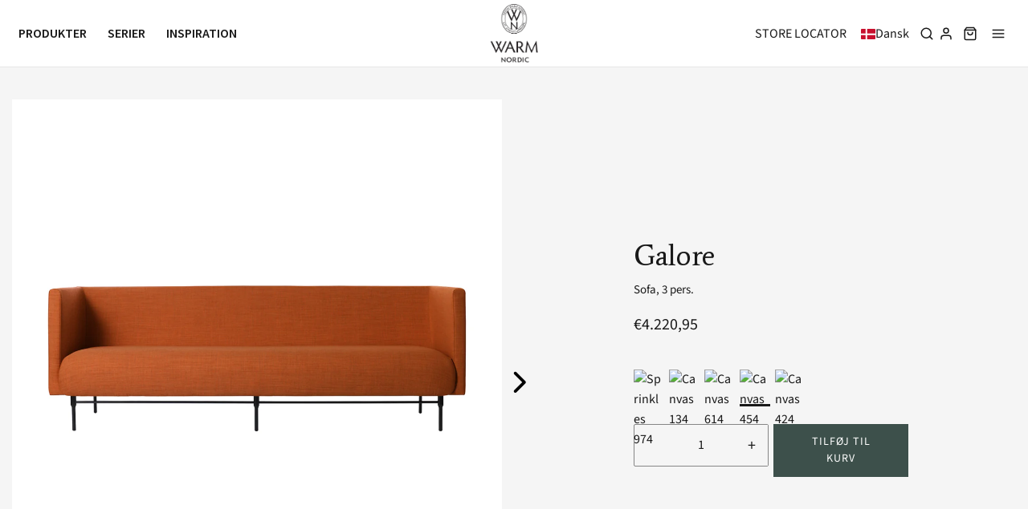

--- FILE ---
content_type: text/html; charset=utf-8
request_url: https://warmnordic.com/da-se/products/2101016
body_size: 75749
content:
<!DOCTYPE html>
<!--[if lt IE 7 ]><html class="no-js ie ie6" lang="en"> <![endif]-->
<!--[if IE 7 ]><html class="no-js ie ie7" lang="en"> <![endif]-->
<!--[if IE 8 ]><html class="no-js ie ie8" lang="en"> <![endif]-->
<!--[if (gte IE 9)|!(IE)]><!-->
<html class="no-js" lang="da"><!--<![endif]-->
<!--    
<script type="text/javascript" src="https://cdn.weglot.com/weglot.min.js"></script>
<script>
    Weglot.initialize({
        api_key: 'wg_6c05089bafbca97beebaaa5d3ac5238c8'
    });
</script>
-->
  <!-- Meta Pixel Code -->
<script>
!function(f,b,e,v,n,t,s)
{if(f.fbq)return;n=f.fbq=function(){n.callMethod?
n.callMethod.apply(n,arguments):n.queue.push(arguments)};
if(!f._fbq)f._fbq=n;n.push=n;n.loaded=!0;n.version='2.0';
n.queue=[];t=b.createElement(e);t.async=!0;
t.src=v;s=b.getElementsByTagName(e)[0];
s.parentNode.insertBefore(t,s)}(window, document,'script',
'https://connect.facebook.net/en_US/fbevents.js');
fbq('init', '399648953826689');
fbq('track', 'PageView');
</script>
<noscript><img height="1" width="1" style="display:none"
src="https://www.facebook.com/tr?id=399648953826689&ev=PageView&noscript=1"
/></noscript>
<!-- End Meta Pixel Code -->
<head>

	<meta charset="utf-8">
<!-- Google Tag Manager -->
<script>(function(w,d,s,l,i){w[l]=w[l]||[];w[l].push({'gtm.start':
new Date().getTime(),event:'gtm.js'});var f=d.getElementsByTagName(s)[0],
j=d.createElement(s),dl=l!='dataLayer'?'&l='+l:'';j.async=true;j.src=
'https://www.googletagmanager.com/gtm.js?id='+i+dl;f.parentNode.insertBefore(j,f);
})(window,document,'script','dataLayer','GTM-KJLDWT5');</script>
<!-- End Google Tag Manager -->
	<!--[if lt IE 9]>
		<script src="//html5shim.googlecode.com/svn/trunk/html5.js"></script>
	<![endif]--><title>
		Galore &ndash; Warm Nordic
	</title>

	<link rel="preconnect" href="https://cdn.shopify.com" crossorigin>

	<script type="text/javascript">
		document.documentElement.className = document.documentElement.className.replace('no-js', 'js');
	</script>

	

	
	<meta name="viewport" content="width=device-width, initial-scale=1" />
	

	<!-- /snippets/social-meta-tags.liquid -->


<meta property="og:site_name" content="Warm Nordic">
<meta property="og:url" content="https://warmnordic.com/da-se/products/2101016">
<meta property="og:title" content="Galore">
<meta property="og:type" content="product">
<meta property="og:description" content="Experience our great selection of designer furniture and lamps from the 50's and 60's as well as modern design.">

  <meta property="og:price:amount" content="4.220,95">
  <meta property="og:price:currency" content="EUR">

<meta property="og:image" content="http://warmnordic.com/cdn/shop/files/2101016-warmnordic-furniture-galore-sofa-burntorange-1392x1392_1200x1200.jpg?v=1698937718"><meta property="og:image" content="http://warmnordic.com/cdn/shop/files/warmnordic-tekstil-burntorange-canvas-454-1392x1392_c70815e9-bce2-44b7-97bd-b3a730d337ab_1200x1200.jpg?v=1698937719">
<meta property="og:image:alt" content="Galore"><meta property="og:image:alt" content="Galore">
<meta property="og:image:secure_url" content="https://warmnordic.com/cdn/shop/files/2101016-warmnordic-furniture-galore-sofa-burntorange-1392x1392_1200x1200.jpg?v=1698937718"><meta property="og:image:secure_url" content="https://warmnordic.com/cdn/shop/files/warmnordic-tekstil-burntorange-canvas-454-1392x1392_c70815e9-bce2-44b7-97bd-b3a730d337ab_1200x1200.jpg?v=1698937719">


<meta name="twitter:card" content="summary_large_image">
<meta name="twitter:title" content="Galore">
<meta name="twitter:description" content="Experience our great selection of designer furniture and lamps from the 50's and 60's as well as modern design.">


	<link rel="canonical" href="https://warmnordic.com/da-se/products/2101016" />
  
  	<link rel="preconnect" href="https://fonts.googleapis.com">
    <link rel="preconnect" href="https://fonts.gstatic.com" crossorigin>
    <link href="https://fonts.googleapis.com/css2?family=Source+Sans+Pro:wght@400;600;700&display=swap" rel="stylesheet">
    <link rel="preconnect" href="https://fonts.googleapis.com"><link rel="preconnect" href="https://fonts.gstatic.com" crossorigin>
    <link href="https://fonts.googleapis.com/css2?family=Average&display=swap" rel="stylesheet">
	<!-- CSS -->
	<style>
/*============================================================================
  Typography
==============================================================================*/





@font-face {
  font-family: "Source Sans Pro";
  font-weight: 400;
  font-style: normal;
  font-display: swap;
  src: url("//warmnordic.com/cdn/fonts/source_sans_pro/sourcesanspro_n4.50ae3e156aed9a794db7e94c4d00984c7b66616c.woff2") format("woff2"),
       url("//warmnordic.com/cdn/fonts/source_sans_pro/sourcesanspro_n4.d1662e048bd96ae7123e46600ff9744c0d84502d.woff") format("woff");
}

@font-face {
  font-family: "Source Sans Pro";
  font-weight: 400;
  font-style: normal;
  font-display: swap;
  src: url("//warmnordic.com/cdn/fonts/source_sans_pro/sourcesanspro_n4.50ae3e156aed9a794db7e94c4d00984c7b66616c.woff2") format("woff2"),
       url("//warmnordic.com/cdn/fonts/source_sans_pro/sourcesanspro_n4.d1662e048bd96ae7123e46600ff9744c0d84502d.woff") format("woff");
}

@font-face {
  font-family: "Source Sans Pro";
  font-weight: 400;
  font-style: normal;
  font-display: swap;
  src: url("//warmnordic.com/cdn/fonts/source_sans_pro/sourcesanspro_n4.50ae3e156aed9a794db7e94c4d00984c7b66616c.woff2") format("woff2"),
       url("//warmnordic.com/cdn/fonts/source_sans_pro/sourcesanspro_n4.d1662e048bd96ae7123e46600ff9744c0d84502d.woff") format("woff");
}


  @font-face {
  font-family: "Source Sans Pro";
  font-weight: 700;
  font-style: normal;
  font-display: swap;
  src: url("//warmnordic.com/cdn/fonts/source_sans_pro/sourcesanspro_n7.41cbad1715ffa6489ec3aab1c16fda6d5bdf2235.woff2") format("woff2"),
       url("//warmnordic.com/cdn/fonts/source_sans_pro/sourcesanspro_n7.01173495588557d2be0eb2bb2ecdf8e4f01cf917.woff") format("woff");
}




  @font-face {
  font-family: "Source Sans Pro";
  font-weight: 400;
  font-style: italic;
  font-display: swap;
  src: url("//warmnordic.com/cdn/fonts/source_sans_pro/sourcesanspro_i4.130f29b9baa0095b80aea9236ca9ef6ab0069c67.woff2") format("woff2"),
       url("//warmnordic.com/cdn/fonts/source_sans_pro/sourcesanspro_i4.6146c8c8ae7b8853ccbbc8b859fcf805016ee743.woff") format("woff");
}




  @font-face {
  font-family: "Source Sans Pro";
  font-weight: 700;
  font-style: italic;
  font-display: swap;
  src: url("//warmnordic.com/cdn/fonts/source_sans_pro/sourcesanspro_i7.98bb15b3a23880a6e1d86ade6dbb197526ff768d.woff2") format("woff2"),
       url("//warmnordic.com/cdn/fonts/source_sans_pro/sourcesanspro_i7.6274cea5e22a575d33653322a4399caadffb1338.woff") format("woff");
}



/*============================================================================
  #General Variables
==============================================================================*/

:root {
  --page-background: #f5f5f5;

  --color-primary: #191919;
  --disabled-color-primary: rgba(25, 25, 25, 0.5);
  --color-primary-opacity: rgba(25, 25, 25, 0.03);
  --link-color: #191919;
  --active-link-color: #191919;

  --button-background-color: #191919;
  --button-background-hover-color: #8A8989;
  --button-background-hover-color-lighten: #979696;
  --button-text-color: #ffffff;

  --sale-color: #191919;
  --sale-text-color: #FFFFFF;
  --sale-color-faint: rgba(25, 25, 25, 0.1);
  --sold-out-color: #191919;
  --sold-out-text-color: #ffffff;

  --header-background: #ffffff;
  --header-text: #191919;
  --header-border-color: rgba(25, 25, 25, 0.1);
  --header-border-color-dark: rgba(25, 25, 25, 0.15);
  --header-hover-background-color: rgba(25, 25, 25, 0.1);
  --header-overlay-text: #ffffff;

  --sticky-header-background: #ffffff;
  --sticky-header-text: #191919;
  --sticky-header-border: rgba(25, 25, 25, 0.1);

  --mobile-menu-text: #191919;
  --mobile-menu-background: #F3F3F3;
  --mobile-menu-border-color: rgba(25, 25, 25, 0.5);

  --footer-background: #d0d2cb;
  --footer-text: #191919;
  --footer-hover-background-color: rgba(25, 25, 25, 0.1);


  --pop-up-text: #191919;
  --pop-up-background: #ffffff;

  --secondary-color: rgba(0, 0, 0, 1) !default;
  --select-padding: 5px;
  --select-radius: 2px !default;

  --border-color: rgba(25, 25, 25, 0.5);
  --border-search: rgba(25, 25, 25, 0.1);
  --border-color-subtle: rgba(25, 25, 25, 0.1);
  --border-color-subtle-darken: #0c0c0c;

  --color-scheme-light-background: #F3F3F3;
  --color-scheme-light-background-hover: rgba(243, 243, 243, 0.1);
  --color-scheme-light-text: #191919;
  --color-scheme-light-text-hover: rgba(25, 25, 25, 0.7);
  --color-scheme-light-input-hover: rgba(25, 25, 25, 0.1);
  --color-scheme-light-link: #656565;
  --color-scheme-light-link-active: #656565;

  --color-scheme-accent-background: #757575;
  --color-scheme-accent-background-hover: rgba(117, 117, 117, 0.1);
  --color-scheme-accent-text: #FFFFFF;
  --color-scheme-accent-text-hover: rgba(255, 255, 255, 0.7);
  --color-scheme-accent-input-hover: rgba(255, 255, 255, 0.1);
  --color-scheme-accent-link: #ffffff;
  --color-scheme-accent-link-active: #ffffff;

  --color-scheme-dark-background: #191919;
  --color-scheme-dark-background-hover: rgba(25, 25, 25, 0.1);
  --color-scheme-dark-text: #F3F3F3;
  --color-scheme-dark-text-hover: rgba(243, 243, 243, 0.7);
  --color-scheme-dark-input-hover: rgba(243, 243, 243, 0.1);
  --color-scheme-dark-link: #F3F3F3;
  --color-scheme-dark-link-active: #F3F3F3;

  --header-font-stack: "Source Sans Pro", sans-serif;
  --header-font-weight: 400;
  --header-font-style: normal;
  --header-font-transform: uppercase;

  
  --header-letter-spacing: 2px;
  

  --body-font-stack: "Source Sans Pro", sans-serif;
  --body-font-weight: 400;
  --body-font-style: normal;
  --body-font-size-int: 16;
  --body-font-size: 16px;

  --subheading-font-stack: "Source Sans Pro", sans-serif;
  --subheading-font-weight: 400;
  --subheading-font-style: normal;
  --subheading-font-transform: uppercase;
  --subheading-case: uppercase;

  
  --heading-base: 34;
  --subheading-base: 14;
  --subheading-2-font-size: 16px;
  --subheading-2-line-height: 20px;
  --product-titles: 24;
  --subpage-header: 24;
  --subpage-header-px: 24px;
  --subpage-header-line-height: 34px;
  --heading-font-size: 34px;
  --heading-line-height: 44px;
  --subheading-font-size: 14px;
  --subheading-line-height: 18px;
  

  --color-image-overlay: #191919;
  --color-image-overlay-text: #ffffff;
  --image-overlay-opacity: calc(15 / 100);

  --flexslider-icon-eot: //warmnordic.com/cdn/shop/t/36/assets/flexslider-icon.eot?v=70838442330258149421729620920;
  --flexslider-icon-eot-ie: //warmnordic.com/cdn/shop/t/36/assets/flexslider-icon.eot%23iefix?v=5165;
  --flexslider-icon-woff: //warmnordic.com/cdn/shop/t/36/assets/flexslider-icon.eot?v=70838442330258149421729620920;
  --flexslider-icon-ttf: //warmnordic.com/cdn/shop/t/36/assets/flexslider-icon.eot?v=70838442330258149421729620920;
  --flexslider-icon-svg: //warmnordic.com/cdn/shop/t/36/assets/flexslider-icon.eot?v=70838442330258149421729620920;

  --delete-button-png: //warmnordic.com/cdn/shop/t/36/assets/delete.png?v=5165;
  --loader-svg: //warmnordic.com/cdn/shop/t/36/assets/loader.svg?v=119822953187440061741729620920;

  
  --mobile-menu-link-transform: uppercase;
  --mobile-menu-link-letter-spacing: 2px;
  

  
  --buttons-transform: uppercase;
  --buttons-letter-spacing: 2px;
  

  
    --button-font-family: var(--subheading-font-stack);
    --button-font-weight: var(--subheading-font-weight);
    --button-font-style: var(--subheading-font-style);
    --button-font-size: var(--subheading-font-size);
  

  
    --button-font-size-int: var(--body-font-size-int);
  

  
    --subheading-letter-spacing: 1px;
  

  
    --nav-font-family: var(--subheading-font-stack);
    --nav-font-weight: var(--subheading-font-weight);
    --nav-font-style: var(--subheading-font-style);
  

  
    --nav-text-transform: uppercase;
    --nav-letter-spacing: 2px;
  

  
    --nav-font-size-int: var(--body-font-size-int);
  

  --password-text-color: #000000;
  --password-error-background: #feebeb;
  --password-error-text: #7e1412;
  --password-login-background: #111111;
  --password-login-text: #b8b8b8;
  --password-btn-text: #ffffff;
  --password-btn-background: #000000;
  --password-btn-background-success: #4caf50;
  --success-color: #28a745;
  --error-color: #b94a48;

  /* Shop Pay Installments variables */
  --color-body: #f5f5f5;
  --color-bg: #f5f5f5;
}
</style>


	
	<link rel="preload" href="//warmnordic.com/cdn/shop/t/36/assets/theme-product.min.css?v=170771462264229553741729620920" as="style">
	<link href="//warmnordic.com/cdn/shop/t/36/assets/theme-product.min.css?v=170771462264229553741729620920" rel="stylesheet" type="text/css" media="all" />
	

	<link href="//warmnordic.com/cdn/shop/t/36/assets/custom.css?v=166994088783344851131739115200" rel="stylesheet" type="text/css" media="all" />

	

	

	
	<link rel="shortcut icon" href="//warmnordic.com/cdn/shop/files/favicon-32x32_32x32.png?v=1656684578" type="image/png">
	

    <link rel="stylesheet" href="https://cdnjs.cloudflare.com/ajax/libs/font-awesome/6.1.1/css/all.min.css" integrity="sha512-KfkfwYDsLkIlwQp6LFnl8zNdLGxu9YAA1QvwINks4PhcElQSvqcyVLLD9aMhXd13uQjoXtEKNosOWaZqXgel0g==" crossorigin="anonymous" referrerpolicy="no-referrer" />

	<link rel="sitemap" type="application/xml" title="Sitemap" href="/sitemap.xml" />

	<script>window.performance && window.performance.mark && window.performance.mark('shopify.content_for_header.start');</script><meta name="facebook-domain-verification" content="ah7iei4nfk8lhpo20eiyxz2snlnh9q">
<meta name="google-site-verification" content="YPMZtFFjnUTI7gFHVK19B6-HEa1vH3O5GaQ64BFX7pw">
<meta id="shopify-digital-wallet" name="shopify-digital-wallet" content="/62129766575/digital_wallets/dialog">
<meta name="shopify-checkout-api-token" content="e4f0312c179ff57594d00be2a479b220">
<link rel="alternate" hreflang="x-default" href="https://warmnordic.com/products/2101016">
<link rel="alternate" hreflang="da" href="https://warmnordic.com/products/2101016">
<link rel="alternate" hreflang="en" href="https://warmnordic.com/en/products/2101016">
<link rel="alternate" hreflang="da-SE" href="https://warmnordic.com/da-se/products/2101016">
<link rel="alternate" hreflang="en-SE" href="https://warmnordic.com/en-se/products/2101016">
<link rel="alternate" hreflang="en-FR" href="https://warmnordic.com/en-global/products/2101016">
<link rel="alternate" hreflang="da-FR" href="https://warmnordic.com/da-global/products/2101016">
<link rel="alternate" type="application/json+oembed" href="https://warmnordic.com/da-se/products/2101016.oembed">
<script async="async" src="/checkouts/internal/preloads.js?locale=da-SE"></script>
<link rel="preconnect" href="https://shop.app" crossorigin="anonymous">
<script async="async" src="https://shop.app/checkouts/internal/preloads.js?locale=da-SE&shop_id=62129766575" crossorigin="anonymous"></script>
<script id="apple-pay-shop-capabilities" type="application/json">{"shopId":62129766575,"countryCode":"DK","currencyCode":"EUR","merchantCapabilities":["supports3DS"],"merchantId":"gid:\/\/shopify\/Shop\/62129766575","merchantName":"Warm Nordic","requiredBillingContactFields":["postalAddress","email","phone"],"requiredShippingContactFields":["postalAddress","email","phone"],"shippingType":"shipping","supportedNetworks":["visa","maestro","masterCard","amex"],"total":{"type":"pending","label":"Warm Nordic","amount":"1.00"},"shopifyPaymentsEnabled":true,"supportsSubscriptions":true}</script>
<script id="shopify-features" type="application/json">{"accessToken":"e4f0312c179ff57594d00be2a479b220","betas":["rich-media-storefront-analytics"],"domain":"warmnordic.com","predictiveSearch":true,"shopId":62129766575,"locale":"da"}</script>
<script>var Shopify = Shopify || {};
Shopify.shop = "warm-nordic.myshopify.com";
Shopify.locale = "da";
Shopify.currency = {"active":"EUR","rate":"0.1346"};
Shopify.country = "SE";
Shopify.theme = {"name":"Oktober 2024 - Alfredo Häberli","id":166292652360,"schema_name":"Envy","schema_version":"31.0.3","theme_store_id":411,"role":"main"};
Shopify.theme.handle = "null";
Shopify.theme.style = {"id":null,"handle":null};
Shopify.cdnHost = "warmnordic.com/cdn";
Shopify.routes = Shopify.routes || {};
Shopify.routes.root = "/da-se/";</script>
<script type="module">!function(o){(o.Shopify=o.Shopify||{}).modules=!0}(window);</script>
<script>!function(o){function n(){var o=[];function n(){o.push(Array.prototype.slice.apply(arguments))}return n.q=o,n}var t=o.Shopify=o.Shopify||{};t.loadFeatures=n(),t.autoloadFeatures=n()}(window);</script>
<script>
  window.ShopifyPay = window.ShopifyPay || {};
  window.ShopifyPay.apiHost = "shop.app\/pay";
  window.ShopifyPay.redirectState = null;
</script>
<script id="shop-js-analytics" type="application/json">{"pageType":"product"}</script>
<script defer="defer" async type="module" src="//warmnordic.com/cdn/shopifycloud/shop-js/modules/v2/client.init-shop-cart-sync_wUwrBHs9.da.esm.js"></script>
<script defer="defer" async type="module" src="//warmnordic.com/cdn/shopifycloud/shop-js/modules/v2/chunk.common_e7iL_o_-.esm.js"></script>
<script type="module">
  await import("//warmnordic.com/cdn/shopifycloud/shop-js/modules/v2/client.init-shop-cart-sync_wUwrBHs9.da.esm.js");
await import("//warmnordic.com/cdn/shopifycloud/shop-js/modules/v2/chunk.common_e7iL_o_-.esm.js");

  window.Shopify.SignInWithShop?.initShopCartSync?.({"fedCMEnabled":true,"windoidEnabled":true});

</script>
<script>
  window.Shopify = window.Shopify || {};
  if (!window.Shopify.featureAssets) window.Shopify.featureAssets = {};
  window.Shopify.featureAssets['shop-js'] = {"shop-cart-sync":["modules/v2/client.shop-cart-sync_pfKR7G8h.da.esm.js","modules/v2/chunk.common_e7iL_o_-.esm.js"],"init-fed-cm":["modules/v2/client.init-fed-cm_BOjnXDiN.da.esm.js","modules/v2/chunk.common_e7iL_o_-.esm.js"],"init-windoid":["modules/v2/client.init-windoid_B9zLlI0Z.da.esm.js","modules/v2/chunk.common_e7iL_o_-.esm.js"],"shop-cash-offers":["modules/v2/client.shop-cash-offers_BJbtzs83.da.esm.js","modules/v2/chunk.common_e7iL_o_-.esm.js","modules/v2/chunk.modal_SAqoOwfR.esm.js"],"shop-button":["modules/v2/client.shop-button_DtQUlBTI.da.esm.js","modules/v2/chunk.common_e7iL_o_-.esm.js"],"init-shop-email-lookup-coordinator":["modules/v2/client.init-shop-email-lookup-coordinator_COoDB7Iu.da.esm.js","modules/v2/chunk.common_e7iL_o_-.esm.js"],"shop-toast-manager":["modules/v2/client.shop-toast-manager_BKHcLSrc.da.esm.js","modules/v2/chunk.common_e7iL_o_-.esm.js"],"shop-login-button":["modules/v2/client.shop-login-button_C7bjdo-r.da.esm.js","modules/v2/chunk.common_e7iL_o_-.esm.js","modules/v2/chunk.modal_SAqoOwfR.esm.js"],"avatar":["modules/v2/client.avatar_BTnouDA3.da.esm.js"],"init-shop-cart-sync":["modules/v2/client.init-shop-cart-sync_wUwrBHs9.da.esm.js","modules/v2/chunk.common_e7iL_o_-.esm.js"],"pay-button":["modules/v2/client.pay-button_BxCXsxcI.da.esm.js","modules/v2/chunk.common_e7iL_o_-.esm.js"],"init-shop-for-new-customer-accounts":["modules/v2/client.init-shop-for-new-customer-accounts_DmuEDx8m.da.esm.js","modules/v2/client.shop-login-button_C7bjdo-r.da.esm.js","modules/v2/chunk.common_e7iL_o_-.esm.js","modules/v2/chunk.modal_SAqoOwfR.esm.js"],"init-customer-accounts-sign-up":["modules/v2/client.init-customer-accounts-sign-up_B8VlXpLr.da.esm.js","modules/v2/client.shop-login-button_C7bjdo-r.da.esm.js","modules/v2/chunk.common_e7iL_o_-.esm.js","modules/v2/chunk.modal_SAqoOwfR.esm.js"],"shop-follow-button":["modules/v2/client.shop-follow-button_ckJC63I2.da.esm.js","modules/v2/chunk.common_e7iL_o_-.esm.js","modules/v2/chunk.modal_SAqoOwfR.esm.js"],"checkout-modal":["modules/v2/client.checkout-modal_C0vztlRq.da.esm.js","modules/v2/chunk.common_e7iL_o_-.esm.js","modules/v2/chunk.modal_SAqoOwfR.esm.js"],"init-customer-accounts":["modules/v2/client.init-customer-accounts_lb3QLA-W.da.esm.js","modules/v2/client.shop-login-button_C7bjdo-r.da.esm.js","modules/v2/chunk.common_e7iL_o_-.esm.js","modules/v2/chunk.modal_SAqoOwfR.esm.js"],"lead-capture":["modules/v2/client.lead-capture_3ty3y4PL.da.esm.js","modules/v2/chunk.common_e7iL_o_-.esm.js","modules/v2/chunk.modal_SAqoOwfR.esm.js"],"shop-login":["modules/v2/client.shop-login_BYZTPVJF.da.esm.js","modules/v2/chunk.common_e7iL_o_-.esm.js","modules/v2/chunk.modal_SAqoOwfR.esm.js"],"payment-terms":["modules/v2/client.payment-terms_Cg3S86YV.da.esm.js","modules/v2/chunk.common_e7iL_o_-.esm.js","modules/v2/chunk.modal_SAqoOwfR.esm.js"]};
</script>
<script>(function() {
  var isLoaded = false;
  function asyncLoad() {
    if (isLoaded) return;
    isLoaded = true;
    var urls = ["https:\/\/ecommplugins-scripts.trustpilot.com\/v2.1\/js\/header.min.js?settings=eyJrZXkiOiJBMWIzMkJaa0JpZE04bnVkIn0=\u0026shop=warm-nordic.myshopify.com","https:\/\/ecommplugins-trustboxsettings.trustpilot.com\/warm-nordic.myshopify.com.js?settings=1738152208636\u0026shop=warm-nordic.myshopify.com"];
    for (var i = 0; i < urls.length; i++) {
      var s = document.createElement('script');
      s.type = 'text/javascript';
      s.async = true;
      s.src = urls[i];
      var x = document.getElementsByTagName('script')[0];
      x.parentNode.insertBefore(s, x);
    }
  };
  if(window.attachEvent) {
    window.attachEvent('onload', asyncLoad);
  } else {
    window.addEventListener('load', asyncLoad, false);
  }
})();</script>
<script id="__st">var __st={"a":62129766575,"offset":3600,"reqid":"f6339301-115d-487d-bad7-32bbebc30ea6-1768895666","pageurl":"warmnordic.com\/da-se\/products\/2101016","u":"0b20343bfe5a","p":"product","rtyp":"product","rid":7374752776367};</script>
<script>window.ShopifyPaypalV4VisibilityTracking = true;</script>
<script id="captcha-bootstrap">!function(){'use strict';const t='contact',e='account',n='new_comment',o=[[t,t],['blogs',n],['comments',n],[t,'customer']],c=[[e,'customer_login'],[e,'guest_login'],[e,'recover_customer_password'],[e,'create_customer']],r=t=>t.map((([t,e])=>`form[action*='/${t}']:not([data-nocaptcha='true']) input[name='form_type'][value='${e}']`)).join(','),a=t=>()=>t?[...document.querySelectorAll(t)].map((t=>t.form)):[];function s(){const t=[...o],e=r(t);return a(e)}const i='password',u='form_key',d=['recaptcha-v3-token','g-recaptcha-response','h-captcha-response',i],f=()=>{try{return window.sessionStorage}catch{return}},m='__shopify_v',_=t=>t.elements[u];function p(t,e,n=!1){try{const o=window.sessionStorage,c=JSON.parse(o.getItem(e)),{data:r}=function(t){const{data:e,action:n}=t;return t[m]||n?{data:e,action:n}:{data:t,action:n}}(c);for(const[e,n]of Object.entries(r))t.elements[e]&&(t.elements[e].value=n);n&&o.removeItem(e)}catch(o){console.error('form repopulation failed',{error:o})}}const l='form_type',E='cptcha';function T(t){t.dataset[E]=!0}const w=window,h=w.document,L='Shopify',v='ce_forms',y='captcha';let A=!1;((t,e)=>{const n=(g='f06e6c50-85a8-45c8-87d0-21a2b65856fe',I='https://cdn.shopify.com/shopifycloud/storefront-forms-hcaptcha/ce_storefront_forms_captcha_hcaptcha.v1.5.2.iife.js',D={infoText:'Beskyttet af hCaptcha',privacyText:'Beskyttelse af persondata',termsText:'Vilkår'},(t,e,n)=>{const o=w[L][v],c=o.bindForm;if(c)return c(t,g,e,D).then(n);var r;o.q.push([[t,g,e,D],n]),r=I,A||(h.body.append(Object.assign(h.createElement('script'),{id:'captcha-provider',async:!0,src:r})),A=!0)});var g,I,D;w[L]=w[L]||{},w[L][v]=w[L][v]||{},w[L][v].q=[],w[L][y]=w[L][y]||{},w[L][y].protect=function(t,e){n(t,void 0,e),T(t)},Object.freeze(w[L][y]),function(t,e,n,w,h,L){const[v,y,A,g]=function(t,e,n){const i=e?o:[],u=t?c:[],d=[...i,...u],f=r(d),m=r(i),_=r(d.filter((([t,e])=>n.includes(e))));return[a(f),a(m),a(_),s()]}(w,h,L),I=t=>{const e=t.target;return e instanceof HTMLFormElement?e:e&&e.form},D=t=>v().includes(t);t.addEventListener('submit',(t=>{const e=I(t);if(!e)return;const n=D(e)&&!e.dataset.hcaptchaBound&&!e.dataset.recaptchaBound,o=_(e),c=g().includes(e)&&(!o||!o.value);(n||c)&&t.preventDefault(),c&&!n&&(function(t){try{if(!f())return;!function(t){const e=f();if(!e)return;const n=_(t);if(!n)return;const o=n.value;o&&e.removeItem(o)}(t);const e=Array.from(Array(32),(()=>Math.random().toString(36)[2])).join('');!function(t,e){_(t)||t.append(Object.assign(document.createElement('input'),{type:'hidden',name:u})),t.elements[u].value=e}(t,e),function(t,e){const n=f();if(!n)return;const o=[...t.querySelectorAll(`input[type='${i}']`)].map((({name:t})=>t)),c=[...d,...o],r={};for(const[a,s]of new FormData(t).entries())c.includes(a)||(r[a]=s);n.setItem(e,JSON.stringify({[m]:1,action:t.action,data:r}))}(t,e)}catch(e){console.error('failed to persist form',e)}}(e),e.submit())}));const S=(t,e)=>{t&&!t.dataset[E]&&(n(t,e.some((e=>e===t))),T(t))};for(const o of['focusin','change'])t.addEventListener(o,(t=>{const e=I(t);D(e)&&S(e,y())}));const B=e.get('form_key'),M=e.get(l),P=B&&M;t.addEventListener('DOMContentLoaded',(()=>{const t=y();if(P)for(const e of t)e.elements[l].value===M&&p(e,B);[...new Set([...A(),...v().filter((t=>'true'===t.dataset.shopifyCaptcha))])].forEach((e=>S(e,t)))}))}(h,new URLSearchParams(w.location.search),n,t,e,['guest_login'])})(!0,!0)}();</script>
<script integrity="sha256-4kQ18oKyAcykRKYeNunJcIwy7WH5gtpwJnB7kiuLZ1E=" data-source-attribution="shopify.loadfeatures" defer="defer" src="//warmnordic.com/cdn/shopifycloud/storefront/assets/storefront/load_feature-a0a9edcb.js" crossorigin="anonymous"></script>
<script crossorigin="anonymous" defer="defer" src="//warmnordic.com/cdn/shopifycloud/storefront/assets/shopify_pay/storefront-65b4c6d7.js?v=20250812"></script>
<script data-source-attribution="shopify.dynamic_checkout.dynamic.init">var Shopify=Shopify||{};Shopify.PaymentButton=Shopify.PaymentButton||{isStorefrontPortableWallets:!0,init:function(){window.Shopify.PaymentButton.init=function(){};var t=document.createElement("script");t.src="https://warmnordic.com/cdn/shopifycloud/portable-wallets/latest/portable-wallets.da.js",t.type="module",document.head.appendChild(t)}};
</script>
<script data-source-attribution="shopify.dynamic_checkout.buyer_consent">
  function portableWalletsHideBuyerConsent(e){var t=document.getElementById("shopify-buyer-consent"),n=document.getElementById("shopify-subscription-policy-button");t&&n&&(t.classList.add("hidden"),t.setAttribute("aria-hidden","true"),n.removeEventListener("click",e))}function portableWalletsShowBuyerConsent(e){var t=document.getElementById("shopify-buyer-consent"),n=document.getElementById("shopify-subscription-policy-button");t&&n&&(t.classList.remove("hidden"),t.removeAttribute("aria-hidden"),n.addEventListener("click",e))}window.Shopify?.PaymentButton&&(window.Shopify.PaymentButton.hideBuyerConsent=portableWalletsHideBuyerConsent,window.Shopify.PaymentButton.showBuyerConsent=portableWalletsShowBuyerConsent);
</script>
<script data-source-attribution="shopify.dynamic_checkout.cart.bootstrap">document.addEventListener("DOMContentLoaded",(function(){function t(){return document.querySelector("shopify-accelerated-checkout-cart, shopify-accelerated-checkout")}if(t())Shopify.PaymentButton.init();else{new MutationObserver((function(e,n){t()&&(Shopify.PaymentButton.init(),n.disconnect())})).observe(document.body,{childList:!0,subtree:!0})}}));
</script>
<script id='scb4127' type='text/javascript' async='' src='https://warmnordic.com/cdn/shopifycloud/privacy-banner/storefront-banner.js'></script><link id="shopify-accelerated-checkout-styles" rel="stylesheet" media="screen" href="https://warmnordic.com/cdn/shopifycloud/portable-wallets/latest/accelerated-checkout-backwards-compat.css" crossorigin="anonymous">
<style id="shopify-accelerated-checkout-cart">
        #shopify-buyer-consent {
  margin-top: 1em;
  display: inline-block;
  width: 100%;
}

#shopify-buyer-consent.hidden {
  display: none;
}

#shopify-subscription-policy-button {
  background: none;
  border: none;
  padding: 0;
  text-decoration: underline;
  font-size: inherit;
  cursor: pointer;
}

#shopify-subscription-policy-button::before {
  box-shadow: none;
}

      </style>

<script>window.performance && window.performance.mark && window.performance.mark('shopify.content_for_header.end');</script>

	<script type="text/javascript">
		window.wetheme = {
			name: 'Envy',
		};
	</script>

	

	
  <script type="text/javascript" src="https://code.jquery.com/jquery-latest.min.js"></script>

 <!--begin-boost-pfs-filter-css-->
   
 <!--end-boost-pfs-filter-css-->

 

 <!--begin-boost-pfs-filter-css-->
   <link rel="preload stylesheet" href="//warmnordic.com/cdn/shop/t/36/assets/boost-pfs-instant-search.css?v=164275944447963418191729796916" as="style"><link href="//warmnordic.com/cdn/shop/t/36/assets/boost-pfs-custom.css?v=128951879649916803931729620920" rel="stylesheet" type="text/css" media="all" />


 <!--end-boost-pfs-filter-css-->

 
   <link rel="stylesheet" type="text/css" href="//cdn.jsdelivr.net/npm/slick-carousel@1.8.1/slick/slick.css"/>
  <script type="text/javascript" src="//cdn.jsdelivr.net/npm/slick-carousel@1.8.1/slick/slick.min.js"></script>
  

<!-- Start of Sleeknote signup and lead generation tool - www.sleeknote.com -->
<script id="sleeknoteScript" type="text/javascript">
	(function () {
		var sleeknoteScriptTag = document.createElement("script");
		sleeknoteScriptTag.type = "text/javascript";
		sleeknoteScriptTag.charset = "utf-8";
		sleeknoteScriptTag.src = ("//sleeknotecustomerscripts.sleeknote.com/15796.js");
		var s = document.getElementById("sleeknoteScript"); 
		s.parentNode.insertBefore(sleeknoteScriptTag, s); 
	})();
</script>
<!-- End of Sleeknote signup and lead generation tool - www.sleeknote.com -->  
<!-- "snippets/weglot_hreftags.liquid" was not rendered, the associated app was uninstalled -->
<!-- "snippets/weglot_switcher.liquid" was not rendered, the associated app was uninstalled -->

<script data-cookieconsent="ignore">
	window.dataLayer = window.dataLayer || [];
	function gtag() {
	    dataLayer.push(arguments);
	}
	
	gtag("consent", "default", {
	    ad_storage: "denied",
	    analytics_storage: "denied",
	    wait_for_update: 500,
	});
	gtag("set", "ads_data_redaction", true);
</script>


  <script data-cookieconsent="ignore">(function(w,d,s,l,i){w[l]=w[l]||[];w[l].push({'gtm.start':
	new Date().getTime(),event:'gtm.js'});var f=d.getElementsByTagName(s)[0],
	j=d.createElement(s),dl=l!='dataLayer'?'&l='+l:'';j.async=true;j.src=
	'https://www.googletagmanager.com/gtm.js?id='+i+dl;f.parentNode.insertBefore(j,f);
	})(window,document,'script','dataLayer','GTM-KJLDWT5');
</script>
  

<script>
    
    
    
    
    var gsf_conversion_data = {page_type : 'product', event : 'view_item', data : {product_data : [{variant_id : 42047022923951, product_id : 7374752776367, name : "Galore", price : "4220.95", currency : "DKK", sku : "2101016", brand : "Warm Nordic", variant : "Default Title", category : "Sofa, 3 pers."}], total_price : "4220.95", shop_currency : "EUR"}};
    
</script>



<!-- BEGIN app block: shopify://apps/t-lab-ai-language-translate/blocks/language_detection/b5b83690-efd4-434d-8c6a-a5cef4019faf --><script type="text/template" id="tl-localization-form-template"><form method="post" action="/da-se/localization" id="localization_form" accept-charset="UTF-8" class="shopify-localization-form" enctype="multipart/form-data"><input type="hidden" name="form_type" value="localization" /><input type="hidden" name="utf8" value="✓" /><input type="hidden" name="_method" value="put" /><input type="hidden" name="return_to" value="/da-se/products/2101016" /><input type="hidden" name="language_code" value="da"></form></script>

<!-- BEGIN app snippet: language_detection_code --><script>
  "use strict";
  (()=>{function i(e,o){for(var t=0;t<e.length;t++)if(o(e[t]))return e[t];return null}var c={sessionStorageKey:"tlab.redirectHistory",languageLocalStorageKey:"translation-lab-lang",getCookie:function(e){var e="; ".concat(document.cookie).split("; ".concat(e,"="));return 2===e.length&&(e=e.pop())&&e.split(";").shift()||null},getSavedLocale:function(e){var o,t,n=localStorage.getItem(this.languageLocalStorageKey);return n?(t=i(e,function(e){return e.iso_code.toLowerCase()===n.toLowerCase()}))?t.iso_code:null:(o=this.getCookie(this.languageLocalStorageKey))&&(t=i(e,function(e){return e.iso_code.toLowerCase()===o.toLowerCase()}))?t.iso_code:null},saveLocale:function(e){var o=window.location.hostname,t=o;-1===o.indexOf("myshopify")&&(t=o.split(".").slice(-2).join(".")),localStorage.setItem(this.languageLocalStorageKey,e);document.cookie="".concat(this.languageLocalStorageKey,"=").concat(e,"; path=/; domain=.").concat(t,"; Max-Age=").concat(31536e3,"; Secure")},checkForRedirectLoop:function(e){var o;try{var t=null!=(o=sessionStorage.getItem(this.sessionStorageKey))?o:"[]",n=JSON.parse(t);if(n.includes(e))return console.log("TLab: Redirect loop detected!"),sessionStorage.removeItem(this.sessionStorageKey),!0;n.push(e),sessionStorage.setItem(this.sessionStorageKey,JSON.stringify(n))}catch(e){}return!1},clearRedirectHistory:function(){sessionStorage.removeItem(this.sessionStorageKey)}};function o(e){c.saveLocale(e)}function r(e){var o,t,n,a,r=c.getSavedLocale(e),e=(e=e,(a=navigator.language)?(n=i(e,function(e){return e.iso_code.toLowerCase()===a.toLowerCase()}))?n.iso_code:(o=a.split("-"))[0]?(n=i(e,function(e){return e.iso_code.toLowerCase().startsWith(o[0].toLowerCase())}))?n.iso_code:(t=["no","nn","nb"]).includes(a.toLowerCase())&&(n=i(e,function(e){return t.includes(e.iso_code.toLowerCase())}))?n.iso_code:null:null:null);return r||e||null}function s(){function e(){document.querySelectorAll('select[name="locale_code"]').forEach(function(e){e.addEventListener("change",function(e){e=e.target;e&&o(e.value)})}),document.querySelectorAll('input[name="locale_code"]').forEach(function(e){var t;e=e,t=function(e){o(e.value)},new MutationObserver(function(e,o){"value"===e[0].attributeName&&e[0].target instanceof HTMLInputElement&&(t(e[0].target),o.disconnect())}).observe(e,{attributes:!0})})}"loading"===document.readyState?window.addEventListener("DOMContentLoaded",e):e()}void 0===window.TranslationLab&&(window.TranslationLab={}),window.TranslationLab.BrowserLanguageDetection={configure:function(e,o){var t,n,a;window.Shopify&&window.Shopify.designMode||new RegExp("(bot|Googlebot/|Googlebot-Mobile|Googlebot-Image|Googlebot-News|Googlebot-Video|AdsBot-Google([^-]|$)|AdsBot-Google-Mobile|Feedfetcher-Google|Mediapartners-Google|APIs-Google|Page|Speed|Insights|Lighthouse|bingbot|Slurp|exabot|ia_archiver|YandexBot|YandexImages|YandexAccessibilityBot|YandexMobileBot|YandexMetrika|YandexTurbo|YandexImageResizer|YandexVideo|YandexAdNet|YandexBlogs|YandexCalendar|YandexDirect|YandexFavicons|YaDirectFetcher|YandexForDomain|YandexMarket|YandexMedia|YandexMobileScreenShotBot|YandexNews|YandexOntoDB|YandexPagechecker|YandexPartner|YandexRCA|YandexSearchShop|YandexSitelinks|YandexSpravBot|YandexTracker|YandexVertis|YandexVerticals|YandexWebmaster|YandexScreenshotBot|Baiduspider|facebookexternalhit|Sogou|DuckDuckBot|BUbiNG|crawler4j|S[eE][mM]rushBot|Google-Adwords-Instant|BingPreview/|Bark[rR]owler|DuckDuckGo-Favicons-Bot|AppEngine-Google|Google Web Preview|acapbot|Baidu-YunGuanCe|Feedly|Feedspot|google-xrawler|Google-Structured-Data-Testing-Tool|Google-PhysicalWeb|Google Favicon|Google-Site-Verification|Gwene|SentiBot|FreshRSS)","i").test(navigator.userAgent)||((o=(t=r(o=o))&&null!=(o=i(o,function(e){return e.iso_code.toLowerCase()===t.toLowerCase()}))?o:null)&&o.iso_code!==e?(o=o.iso_code,c.checkForRedirectLoop(o)||(n=document.querySelector("#tl-localization-form-template"))&&(document.body=document.createElement("body"),document.body.innerHTML=n.innerHTML,document.body.style.display="none",n=document.querySelector("form"))&&(n.style.display="none",a=n.querySelector('input[name="language_code"]'))&&(a.value=o,n.submit())):(c.clearRedirectHistory(),c.saveLocale(e),s()))}}})();
</script><!-- END app snippet -->

<script>
  "use strict";
  (function () {
    var languageList = JSON.parse("[{\r\n\"iso_code\": \"da\"\r\n},{\r\n\"iso_code\": \"en\"\r\n}]");
    var currentLocale = 'da';
    TranslationLab.BrowserLanguageDetection.configure(currentLocale, languageList);
  })();
</script>


<!-- END app block --><!-- BEGIN app block: shopify://apps/t-lab-ai-language-translate/blocks/custom_translations/b5b83690-efd4-434d-8c6a-a5cef4019faf --><!-- BEGIN app snippet: custom_translation_scripts --><script>
(()=>{var o=/\([0-9]+?\)$/,M=/\r?\n|\r|\t|\xa0|\u200B|\u200E|&nbsp;| /g,v=/<\/?[a-z][\s\S]*>/i,t=/^(https?:\/\/|\/\/)[^\s/$.?#].[^\s]*$/i,k=/\{\{\s*([a-zA-Z_]\w*)\s*\}\}/g,p=/\{\{\s*([a-zA-Z_]\w*)\s*\}\}/,r=/^(https:)?\/\/cdn\.shopify\.com\/(.+)\.(png|jpe?g|gif|webp|svgz?|bmp|tiff?|ico|avif)/i,e=/^(https:)?\/\/cdn\.shopify\.com/i,a=/\b(?:https?|ftp)?:?\/\/?[^\s\/]+\/[^\s]+\.(?:png|jpe?g|gif|webp|svgz?|bmp|tiff?|ico|avif)\b/i,I=/url\(['"]?(.*?)['"]?\)/,m="__label:",i=document.createElement("textarea"),u={t:["src","data-src","data-source","data-href","data-zoom","data-master","data-bg","base-src"],i:["srcset","data-srcset"],o:["href","data-href"],u:["href","data-href","data-src","data-zoom"]},g=new Set(["img","picture","button","p","a","input"]),h=16.67,s=function(n){return n.nodeType===Node.ELEMENT_NODE},c=function(n){return n.nodeType===Node.TEXT_NODE};function w(n){return r.test(n.trim())||a.test(n.trim())}function b(n){return(n=>(n=n.trim(),t.test(n)))(n)||e.test(n.trim())}var l=function(n){return!n||0===n.trim().length};function j(n){return i.innerHTML=n,i.value}function T(n){return A(j(n))}function A(n){return n.trim().replace(o,"").replace(M,"").trim()}var _=1e3;function D(n){n=n.trim().replace(M,"").replace(/&amp;/g,"&").replace(/&gt;/g,">").replace(/&lt;/g,"<").trim();return n.length>_?N(n):n}function E(n){return n.trim().toLowerCase().replace(/^https:/i,"")}function N(n){for(var t=5381,r=0;r<n.length;r++)t=(t<<5)+t^n.charCodeAt(r);return(t>>>0).toString(36)}function f(n){for(var t=document.createElement("template"),r=(t.innerHTML=n,["SCRIPT","IFRAME","OBJECT","EMBED","LINK","META"]),e=/^(on\w+|srcdoc|style)$/i,a=document.createTreeWalker(t.content,NodeFilter.SHOW_ELEMENT),i=a.nextNode();i;i=a.nextNode()){var o=i;if(r.includes(o.nodeName))o.remove();else for(var u=o.attributes.length-1;0<=u;--u)e.test(o.attributes[u].name)&&o.removeAttribute(o.attributes[u].name)}return t.innerHTML}function d(n,t,r){void 0===r&&(r=20);for(var e=n,a=0;e&&e.parentElement&&a<r;){for(var i=e.parentElement,o=0,u=t;o<u.length;o++)for(var s=u[o],c=0,l=s.l;c<l.length;c++){var f=l[c];switch(f.type){case"class":for(var d=0,v=i.classList;d<v.length;d++){var p=v[d];if(f.value.test(p))return s.label}break;case"id":if(i.id&&f.value.test(i.id))return s.label;break;case"attribute":if(i.hasAttribute(f.name)){if(!f.value)return s.label;var m=i.getAttribute(f.name);if(m&&f.value.test(m))return s.label}}}e=i,a++}return"unknown"}function y(n,t){var r,e,a;"function"==typeof window.fetch&&"AbortController"in window?(r=new AbortController,e=setTimeout(function(){return r.abort()},3e3),fetch(n,{credentials:"same-origin",signal:r.signal}).then(function(n){return clearTimeout(e),n.ok?n.json():Promise.reject(n)}).then(t).catch(console.error)):((a=new XMLHttpRequest).onreadystatechange=function(){4===a.readyState&&200===a.status&&t(JSON.parse(a.responseText))},a.open("GET",n,!0),a.timeout=3e3,a.send())}function O(){var l=/([^\s]+)\.(png|jpe?g|gif|webp|svgz?|bmp|tiff?|ico|avif)$/i,f=/_(\{width\}x*|\{width\}x\{height\}|\d{3,4}x\d{3,4}|\d{3,4}x|x\d{3,4}|pinco|icon|thumb|small|compact|medium|large|grande|original|master)(_crop_\w+)*(@[2-3]x)*(.progressive)*$/i,d=/^(https?|ftp|file):\/\//i;function r(n){var t,r="".concat(n.path).concat(n.v).concat(null!=(r=n.size)?r:"",".").concat(n.p);return n.m&&(r="".concat(n.path).concat(n.m,"/").concat(n.v).concat(null!=(t=n.size)?t:"",".").concat(n.p)),n.host&&(r="".concat(null!=(t=n.protocol)?t:"","//").concat(n.host).concat(r)),n.g&&(r+=n.g),r}return{h:function(n){var t=!0,r=(d.test(n)||n.startsWith("//")||(t=!1,n="https://example.com"+n),t);n.startsWith("//")&&(r=!1,n="https:"+n);try{new URL(n)}catch(n){return null}var e,a,i,o,u,s,n=new URL(n),c=n.pathname.split("/").filter(function(n){return n});return c.length<1||(a=c.pop(),e=null!=(e=c.pop())?e:null,null===(a=a.match(l)))?null:(s=a[1],a=a[2],i=s.match(f),o=s,(u=null)!==i&&(o=s.substring(0,i.index),u=i[0]),s=0<c.length?"/"+c.join("/")+"/":"/",{protocol:r?n.protocol:null,host:t?n.host:null,path:s,g:n.search,m:e,v:o,size:u,p:a,version:n.searchParams.get("v"),width:n.searchParams.get("width")})},T:r,S:function(n){return(n.m?"/".concat(n.m,"/"):"/").concat(n.v,".").concat(n.p)},M:function(n){return(n.m?"/".concat(n.m,"/"):"/").concat(n.v,".").concat(n.p,"?v=").concat(n.version||"0")},k:function(n,t){return r({protocol:t.protocol,host:t.host,path:t.path,g:t.g,m:t.m,v:t.v,size:n.size,p:t.p,version:t.version,width:t.width})}}}var x,S,C={},H={};function q(p,n){var m=new Map,g=new Map,i=new Map,r=new Map,e=new Map,a=new Map,o=new Map,u=function(n){return n.toLowerCase().replace(/[\s\W_]+/g,"")},s=new Set(n.A.map(u)),c=0,l=!1,f=!1,d=O();function v(n,t,r){s.has(u(n))||n&&t&&(r.set(n,t),l=!0)}function t(n,t){if(n&&n.trim()&&0!==m.size){var r=A(n),e=H[r];if(e&&(p.log("dictionary",'Overlapping text: "'.concat(n,'" related to html: "').concat(e,'"')),t)&&(n=>{if(n)for(var t=h(n.outerHTML),r=t._,e=(t.I||(r=0),n.parentElement),a=0;e&&a<5;){var i=h(e.outerHTML),o=i.I,i=i._;if(o){if(p.log("dictionary","Ancestor depth ".concat(a,": overlap score=").concat(i.toFixed(3),", base=").concat(r.toFixed(3))),r<i)return 1;if(i<r&&0<r)return}e=e.parentElement,a++}})(t))p.log("dictionary",'Skipping text translation for "'.concat(n,'" because an ancestor HTML translation exists'));else{e=m.get(r);if(e)return e;var a=n;if(a&&a.trim()&&0!==g.size){for(var i,o,u,s=g.entries(),c=s.next();!c.done;){var l=c.value[0],f=c.value[1],d=a.trim().match(l);if(d&&1<d.length){i=l,o=f,u=d;break}c=s.next()}if(i&&o&&u){var v=u.slice(1),t=o.match(k);if(t&&t.length===v.length)return t.reduce(function(n,t,r){return n.replace(t,v[r])},o)}}}}return null}function h(n){var r,e,a;return!n||!n.trim()||0===i.size?{I:null,_:0}:(r=D(n),a=0,(e=null)!=(n=i.get(r))?{I:n,_:1}:(i.forEach(function(n,t){-1!==t.indexOf(r)&&(t=r.length/t.length,a<t)&&(a=t,e=n)}),{I:e,_:a}))}function w(n){return n&&n.trim()&&0!==i.size&&(n=D(n),null!=(n=i.get(n)))?n:null}function b(n){if(n&&n.trim()&&0!==r.size){var t=E(n),t=r.get(t);if(t)return t;t=d.h(n);if(t){n=d.M(t).toLowerCase(),n=r.get(n);if(n)return n;n=d.S(t).toLowerCase(),t=r.get(n);if(t)return t}}return null}function T(n){return!n||!n.trim()||0===e.size||void 0===(n=e.get(A(n)))?null:n}function y(n){return!n||!n.trim()||0===a.size||void 0===(n=a.get(E(n)))?null:n}function x(n){var t;return!n||!n.trim()||0===o.size?null:null!=(t=o.get(A(n)))?t:(t=D(n),void 0!==(n=o.get(t))?n:null)}function S(){var n={j:m,D:g,N:i,O:r,C:e,H:a,q:o,L:l,R:c,F:C};return JSON.stringify(n,function(n,t){return t instanceof Map?Object.fromEntries(t.entries()):t})}return{J:function(n,t){v(n,t,m)},U:function(n,t){n&&t&&(n=new RegExp("^".concat(n,"$"),"s"),g.set(n,t),l=!0)},$:function(n,t){var r;n!==t&&(v((r=j(r=n).trim().replace(M,"").trim()).length>_?N(r):r,t,i),c=Math.max(c,n.length))},P:function(n,t){v(n,t,r),(n=d.h(n))&&(v(d.M(n).toLowerCase(),t,r),v(d.S(n).toLowerCase(),t,r))},G:function(n,t){v(n.replace("[img-alt]","").replace(M,"").trim(),t,e)},B:function(n,t){v(n,t,a)},W:function(n,t){f=!0,v(n,t,o)},V:function(){return p.log("dictionary","Translation dictionaries: ",S),i.forEach(function(n,r){m.forEach(function(n,t){r!==t&&-1!==r.indexOf(t)&&(C[t]=A(n),H[t]=r)})}),p.log("dictionary","appliedTextTranslations: ",JSON.stringify(C)),p.log("dictionary","overlappingTexts: ",JSON.stringify(H)),{L:l,Z:f,K:t,X:w,Y:b,nn:T,tn:y,rn:x}}}}function z(n,t,r){function f(n,t){t=n.split(t);return 2===t.length?t[1].trim()?t:[t[0]]:[n]}var d=q(r,t);return n.forEach(function(n){if(n){var c,l=n.name,n=n.value;if(l&&n){if("string"==typeof n)try{c=JSON.parse(n)}catch(n){return void r.log("dictionary","Invalid metafield JSON for "+l,function(){return String(n)})}else c=n;c&&Object.keys(c).forEach(function(e){if(e){var n,t,r,a=c[e];if(a)if(e!==a)if(l.includes("judge"))r=T(e),d.W(r,a);else if(e.startsWith("[img-alt]"))d.G(e,a);else if(e.startsWith("[img-src]"))n=E(e.replace("[img-src]","")),d.P(n,a);else if(v.test(e))d.$(e,a);else if(w(e))n=E(e),d.P(n,a);else if(b(e))r=E(e),d.B(r,a);else if("/"===(n=(n=e).trim())[0]&&"/"!==n[1]&&(r=E(e),d.B(r,a),r=T(e),d.J(r,a)),p.test(e))(s=(r=e).match(k))&&0<s.length&&(t=r.replace(/[-\/\\^$*+?.()|[\]]/g,"\\$&"),s.forEach(function(n){t=t.replace(n,"(.*)")}),d.U(t,a));else if(e.startsWith(m))r=a.replace(m,""),s=e.replace(m,""),d.J(T(s),r);else{if("product_tags"===l)for(var i=0,o=["_",":"];i<o.length;i++){var u=(n=>{if(e.includes(n)){var t=f(e,n),r=f(a,n);if(t.length===r.length)return t.forEach(function(n,t){n!==r[t]&&(d.J(T(n),r[t]),d.J(T("".concat(n,":")),"".concat(r[t],":")))}),{value:void 0}}})(o[i]);if("object"==typeof u)return u.value}var s=T(e);s!==a&&d.J(s,a)}}})}}}),d.V()}function L(y,x){var e=[{label:"judge-me",l:[{type:"class",value:/jdgm/i},{type:"id",value:/judge-me/i},{type:"attribute",name:"data-widget-name",value:/review_widget/i}]}],a=O();function S(r,n,e){n.forEach(function(n){var t=r.getAttribute(n);t&&(t=n.includes("href")?e.tn(t):e.K(t))&&r.setAttribute(n,t)})}function M(n,t,r){var e,a=n.getAttribute(t);a&&((e=i(a=E(a.split("&")[0]),r))?n.setAttribute(t,e):(e=r.tn(a))&&n.setAttribute(t,e))}function k(n,t,r){var e=n.getAttribute(t);e&&(e=((n,t)=>{var r=(n=n.split(",").filter(function(n){return null!=n&&""!==n.trim()}).map(function(n){var n=n.trim().split(/\s+/),t=n[0].split("?"),r=t[0],t=t[1],t=t?t.split("&"):[],e=((n,t)=>{for(var r=0;r<n.length;r++)if(t(n[r]))return n[r];return null})(t,function(n){return n.startsWith("v=")}),t=t.filter(function(n){return!n.startsWith("v=")}),n=n[1];return{url:r,version:e,en:t.join("&"),size:n}}))[0].url;if(r=i(r=n[0].version?"".concat(r,"?").concat(n[0].version):r,t)){var e=a.h(r);if(e)return n.map(function(n){var t=n.url,r=a.h(t);return r&&(t=a.k(r,e)),n.en&&(r=t.includes("?")?"&":"?",t="".concat(t).concat(r).concat(n.en)),t=n.size?"".concat(t," ").concat(n.size):t}).join(",")}})(e,r))&&n.setAttribute(t,e)}function i(n,t){var r=a.h(n);return null===r?null:(n=t.Y(n))?null===(n=a.h(n))?null:a.k(r,n):(n=a.S(r),null===(t=t.Y(n))||null===(n=a.h(t))?null:a.k(r,n))}function A(n,t,r){var e,a,i,o;r.an&&(e=n,a=r.on,u.o.forEach(function(n){var t=e.getAttribute(n);if(!t)return!1;!t.startsWith("/")||t.startsWith("//")||t.startsWith(a)||(t="".concat(a).concat(t),e.setAttribute(n,t))})),i=n,r=u.u.slice(),o=t,r.forEach(function(n){var t,r=i.getAttribute(n);r&&(w(r)?(t=o.Y(r))&&i.setAttribute(n,t):(t=o.tn(r))&&i.setAttribute(n,t))})}function _(t,r){var n,e,a,i,o;u.t.forEach(function(n){return M(t,n,r)}),u.i.forEach(function(n){return k(t,n,r)}),e="alt",a=r,(o=(n=t).getAttribute(e))&&((i=a.nn(o))?n.setAttribute(e,i):(i=a.K(o))&&n.setAttribute(e,i))}return{un:function(n){return!(!n||!s(n)||x.sn.includes((n=n).tagName.toLowerCase())||n.classList.contains("tl-switcher-container")||(n=n.parentNode)&&["SCRIPT","STYLE"].includes(n.nodeName.toUpperCase()))},cn:function(n){if(c(n)&&null!=(t=n.textContent)&&t.trim()){if(y.Z)if("judge-me"===d(n,e,5)){var t=y.rn(n.textContent);if(t)return void(n.textContent=j(t))}var r,t=y.K(n.textContent,n.parentElement||void 0);t&&(r=n.textContent.trim().replace(o,"").trim(),n.textContent=j(n.textContent.replace(r,t)))}},ln:function(n){if(!!l(n.textContent)||!n.innerHTML)return!1;if(y.Z&&"judge-me"===d(n,e,5)){var t=y.rn(n.innerHTML);if(t)return n.innerHTML=f(t),!0}t=y.X(n.innerHTML);return!!t&&(n.innerHTML=f(t),!0)},fn:function(n){var t,r,e,a,i,o,u,s,c,l;switch(S(n,["data-label","title"],y),n.tagName.toLowerCase()){case"span":S(n,["data-tooltip"],y);break;case"a":A(n,y,x);break;case"input":c=u=y,(l=(s=o=n).getAttribute("type"))&&("submit"===l||"button"===l)&&(l=s.getAttribute("value"),c=c.K(l))&&s.setAttribute("value",c),S(o,["placeholder"],u);break;case"textarea":S(n,["placeholder"],y);break;case"img":_(n,y);break;case"picture":for(var f=y,d=n.childNodes,v=0;v<d.length;v++){var p=d[v];if(p.tagName)switch(p.tagName.toLowerCase()){case"source":k(p,"data-srcset",f),k(p,"srcset",f);break;case"img":_(p,f)}}break;case"div":s=l=y,(u=o=c=n)&&(o=o.style.backgroundImage||o.getAttribute("data-bg")||"")&&"none"!==o&&(o=o.match(I))&&o[1]&&(o=o[1],s=s.Y(o))&&(u.style.backgroundImage='url("'.concat(s,'")')),a=c,i=l,["src","data-src","data-bg"].forEach(function(n){return M(a,n,i)}),["data-bgset"].forEach(function(n){return k(a,n,i)}),["data-href"].forEach(function(n){return S(a,[n],i)});break;case"button":r=y,(e=(t=n).getAttribute("value"))&&(r=r.K(e))&&t.setAttribute("value",r);break;case"iframe":e=y,(r=(t=n).getAttribute("src"))&&(e=e.tn(r))&&t.setAttribute("src",e);break;case"video":for(var m=n,g=y,h=["src"],w=0;w<h.length;w++){var b=h[w],T=m.getAttribute(b);T&&(T=g.tn(T))&&m.setAttribute(b,T)}}},getImageTranslation:function(n){return i(n,y)}}}function R(s,c,l){r=c.dn,e=new WeakMap;var r,e,a={add:function(n){var t=Date.now()+r;e.set(n,t)},has:function(n){var t=null!=(t=e.get(n))?t:0;return!(Date.now()>=t&&(e.delete(n),1))}},i=[],o=[],f=[],d=[],u=2*h,v=3*h;function p(n){var t,r,e;n&&(n.nodeType===Node.TEXT_NODE&&s.un(n.parentElement)?s.cn(n):s.un(n)&&(n=n,s.fn(n),t=g.has(n.tagName.toLowerCase())||(t=(t=n).getBoundingClientRect(),r=window.innerHeight||document.documentElement.clientHeight,e=window.innerWidth||document.documentElement.clientWidth,r=t.top<=r&&0<=t.top+t.height,e=t.left<=e&&0<=t.left+t.width,r&&e),a.has(n)||(t?i:o).push(n)))}function m(n){if(l.log("messageHandler","Processing element:",n),s.un(n)){var t=s.ln(n);if(a.add(n),!t){var r=n.childNodes;l.log("messageHandler","Child nodes:",r);for(var e=0;e<r.length;e++)p(r[e])}}}requestAnimationFrame(function n(){for(var t=performance.now();0<i.length;){var r=i.shift();if(r&&!a.has(r)&&m(r),performance.now()-t>=v)break}requestAnimationFrame(n)}),requestAnimationFrame(function n(){for(var t=performance.now();0<o.length;){var r=o.shift();if(r&&!a.has(r)&&m(r),performance.now()-t>=u)break}requestAnimationFrame(n)}),c.vn&&requestAnimationFrame(function n(){for(var t=performance.now();0<f.length;){var r=f.shift();if(r&&s.fn(r),performance.now()-t>=u)break}requestAnimationFrame(n)}),c.pn&&requestAnimationFrame(function n(){for(var t=performance.now();0<d.length;){var r=d.shift();if(r&&s.cn(r),performance.now()-t>=u)break}requestAnimationFrame(n)});var n={subtree:!0,childList:!0,attributes:c.vn,characterData:c.pn};new MutationObserver(function(n){l.log("observer","Observer:",n);for(var t=0;t<n.length;t++){var r=n[t];switch(r.type){case"childList":for(var e=r.addedNodes,a=0;a<e.length;a++)p(e[a]);var i=r.target.childNodes;if(i.length<=10)for(var o=0;o<i.length;o++)p(i[o]);break;case"attributes":var u=r.target;s.un(u)&&u&&f.push(u);break;case"characterData":c.pn&&(u=r.target)&&u.nodeType===Node.TEXT_NODE&&d.push(u)}}}).observe(document.documentElement,n)}void 0===window.TranslationLab&&(window.TranslationLab={}),window.TranslationLab.CustomTranslations=(x=(()=>{var a;try{a=window.localStorage.getItem("tlab_debug_mode")||null}catch(n){a=null}return{log:function(n,t){for(var r=[],e=2;e<arguments.length;e++)r[e-2]=arguments[e];!a||"observer"===n&&"all"===a||("all"===a||a===n||"custom"===n&&"custom"===a)&&(n=r.map(function(n){if("function"==typeof n)try{return n()}catch(n){return"Error generating parameter: ".concat(n.message)}return n}),console.log.apply(console,[t].concat(n)))}}})(),S=null,{init:function(n,t){n&&!n.isPrimaryLocale&&n.translationsMetadata&&n.translationsMetadata.length&&(0<(t=((n,t,r,e)=>{function a(n,t){for(var r=[],e=2;e<arguments.length;e++)r[e-2]=arguments[e];for(var a=0,i=r;a<i.length;a++){var o=i[a];if(o&&void 0!==o[n])return o[n]}return t}var i=window.localStorage.getItem("tlab_feature_options"),o=null;if(i)try{o=JSON.parse(i)}catch(n){e.log("dictionary","Invalid tlab_feature_options JSON",String(n))}var r=a("useMessageHandler",!0,o,i=r),u=a("messageHandlerCooldown",2e3,o,i),s=a("localizeUrls",!1,o,i),c=a("processShadowRoot",!1,o,i),l=a("attributesMutations",!1,o,i),f=a("processCharacterData",!1,o,i),d=a("excludedTemplates",[],o,i),o=a("phraseIgnoreList",[],o,i);return e.log("dictionary","useMessageHandler:",r),e.log("dictionary","messageHandlerCooldown:",u),e.log("dictionary","localizeUrls:",s),e.log("dictionary","processShadowRoot:",c),e.log("dictionary","attributesMutations:",l),e.log("dictionary","processCharacterData:",f),e.log("dictionary","excludedTemplates:",d),e.log("dictionary","phraseIgnoreList:",o),{sn:["html","head","meta","script","noscript","style","link","canvas","svg","g","path","ellipse","br","hr"],locale:n,on:t,gn:r,dn:u,an:s,hn:c,vn:l,pn:f,mn:d,A:o}})(n.locale,n.on,t,x)).mn.length&&t.mn.includes(n.template)||(n=z(n.translationsMetadata,t,x),S=L(n,t),n.L&&(t.gn&&R(S,t,x),window.addEventListener("DOMContentLoaded",function(){function e(n){n=/\/products\/(.+?)(\?.+)?$/.exec(n);return n?n[1]:null}var n,t,r,a;(a=document.querySelector(".cbb-frequently-bought-selector-label-name"))&&"true"!==a.getAttribute("translated")&&(n=e(window.location.pathname))&&(t="https://".concat(window.location.host,"/products/").concat(n,".json"),r="https://".concat(window.location.host).concat(window.Shopify.routes.root,"products/").concat(n,".json"),y(t,function(n){a.childNodes.forEach(function(t){t.textContent===n.product.title&&y(r,function(n){t.textContent!==n.product.title&&(t.textContent=n.product.title,a.setAttribute("translated","true"))})})}),document.querySelectorAll('[class*="cbb-frequently-bought-selector-link"]').forEach(function(t){var n,r;"true"!==t.getAttribute("translated")&&(n=t.getAttribute("href"))&&(r=e(n))&&y("https://".concat(window.location.host).concat(window.Shopify.routes.root,"products/").concat(r,".json"),function(n){t.textContent!==n.product.title&&(t.textContent=n.product.title,t.setAttribute("translated","true"))})}))}))))},getImageTranslation:function(n){return x.log("dictionary","translationManager: ",S),S?S.getImageTranslation(n):null}})})();
</script><!-- END app snippet -->

<script>
  (function() {
    var ctx = {
      locale: 'da',
      isPrimaryLocale: true,
      rootUrl: '/da-se',
      translationsMetadata: [{},{"name":"product_tags","value":{}},{"name":"product_types","value":{}},{"name":"images","value":{}},{"name":"custom-resource-5lscictpzn","value":{}},{"name":"custom-resource-1ceyzf0u4g","value":{}},{"name":"custom-resource-00wgcv16vn","value":{}},{"name":"custom-resource-637bq3mux5","value":{}},{"name":"custom-resource-njxdghr2il","value":{}},{"name":"custom-resource-fucbyleh5h","value":{}},{"name":"custom-resource-s2cyt4xr87","value":{}},{"name":"custom-resource-yv32tqvke4","value":{}},{"name":"judge-me-product-review","value":null}],
      template: "product",
    };
    var settings = null;
    TranslationLab.CustomTranslations.init(ctx, settings);
  })()
</script>


<!-- END app block --><!-- BEGIN app block: shopify://apps/powerful-form-builder/blocks/app-embed/e4bcb1eb-35b2-42e6-bc37-bfe0e1542c9d --><script type="text/javascript" hs-ignore data-cookieconsent="ignore">
  var Globo = Globo || {};
  var globoFormbuilderRecaptchaInit = function(){};
  var globoFormbuilderHcaptchaInit = function(){};
  window.Globo.FormBuilder = window.Globo.FormBuilder || {};
  window.Globo.FormBuilder.shop = {"configuration":{"money_format":"<span class=\"money\">Kr. {{ amount_with_comma_separator }}</span>"},"pricing":{"features":{"bulkOrderForm":false,"cartForm":false,"fileUpload":2,"removeCopyright":false,"restrictedEmailDomains":false}},"settings":{"copyright":"Powered by <a href=\"https://globosoftware.net\" target=\"_blank\">Globo</a> <a href=\"https://apps.shopify.com/form-builder-contact-form\" target=\"_blank\">Form</a>","hideWaterMark":false,"reCaptcha":{"recaptchaType":"v2","siteKey":false,"languageCode":"en"},"scrollTop":false,"customCssCode":"","customCssEnabled":false,"additionalColumns":[]},"encryption_form_id":1,"url":"https://form.globosoftware.net/","CDN_URL":"https://dxo9oalx9qc1s.cloudfront.net"};

  if(window.Globo.FormBuilder.shop.settings.customCssEnabled && window.Globo.FormBuilder.shop.settings.customCssCode){
    const customStyle = document.createElement('style');
    customStyle.type = 'text/css';
    customStyle.innerHTML = window.Globo.FormBuilder.shop.settings.customCssCode;
    document.head.appendChild(customStyle);
  }

  window.Globo.FormBuilder.forms = [];
    
      
      
      
      window.Globo.FormBuilder.forms[95717] = {"95717":{"header":{"active":true,"title":"Bestil gratis tekstilprøve","description":"\u003cp\u003e\u003cbr\u003e\u003c\/p\u003e"},"elements":[{"id":"email","type":"email","label":"Email","placeholder":"Email","description":"","limitCharacters":false,"characters":100,"hideLabel":false,"keepPositionLabel":false,"required":true,"ifHideLabel":false,"inputIcon":"","columnWidth":100},{"id":"name","type":"name","label":"Fornavn","placeholder":"Fornavn","description":"","limitCharacters":false,"characters":100,"hideLabel":false,"keepPositionLabel":false,"required":true,"ifHideLabel":false,"inputIcon":"","columnWidth":100},{"id":"text","type":"text","label":"Efternavn","placeholder":"Efternavn","description":"","limitCharacters":false,"characters":100,"hideLabel":false,"keepPositionLabel":false,"required":true,"ifHideLabel":false,"inputIcon":"","columnWidth":100},{"id":"text-2","type":"text","label":"Adresse 1","placeholder":"Adresse 1","description":"","limitCharacters":false,"characters":100,"hideLabel":false,"keepPositionLabel":false,"required":true,"ifHideLabel":false,"inputIcon":"","columnWidth":100},{"id":"text-3","type":"text","label":"Adresse 2 (valgfrit)","placeholder":"Adresse 2 (valgfrit)","description":"","limitCharacters":false,"characters":100,"hideLabel":false,"keepPositionLabel":false,"required":false,"ifHideLabel":false,"inputIcon":"","columnWidth":100},{"id":"text-4","type":"text","label":"Post nr.","placeholder":"Post nr.","description":"","limitCharacters":false,"characters":100,"hideLabel":false,"keepPositionLabel":false,"required":true,"ifHideLabel":false,"inputIcon":"","columnWidth":50},{"id":"text-5","type":"text","label":"By","placeholder":"By","description":"","limitCharacters":false,"characters":100,"hideLabel":false,"keepPositionLabel":false,"required":true,"ifHideLabel":false,"inputIcon":"","columnWidth":50},{"id":"select","type":"select","label":"Land","placeholder":"Vælg Land","options":"Østrig\nBelgien\nDanmark\nFinland\nFrankrig\nTyskland\nIrland\nItalien\nLuxemborg\nHolland\nPortugal\nSpanien\nSverige\nStorbrittannien","defaultOption":"","description":"","hideLabel":false,"keepPositionLabel":false,"required":true,"ifHideLabel":false,"inputIcon":"","columnWidth":100}],"add-elements":null,"footer":{"description":"","previousText":"Previous","nextText":"Next","submitText":"Bestil prøve","resetButton":false,"resetButtonText":"Reset","submitFullWidth":false,"submitAlignment":"center"},"mail":{"admin":null,"customer":{"enable":false,"emailType":"elementEmail","selectEmail":"onlyEmail","emailId":"email","emailConditional":false,"note":"Thanks for submitting","toggle-variables":"\u003ctable class=\"header row\" style=\"width: 100%; border-spacing: 0; border-collapse: collapse; margin: 40px 0 20px;\"\u003e\n\u003ctbody\u003e\n\u003ctr\u003e\n\u003ctd class=\"header__cell\" style=\"font-family: -apple-system, BlinkMacSystemFont, Roboto, Oxygen, Ubuntu, Cantarell, Fira Sans, Droid Sans, Helvetica Neue, sans-serif;\"\u003e\u003ccenter\u003e\n\u003ctable class=\"container\" style=\"width: 559px; text-align: left; border-spacing: 0px; border-collapse: collapse; margin: 0px auto;\"\u003e\n\u003ctbody\u003e\n\u003ctr\u003e\n\u003ctd style=\"font-family: -apple-system, BlinkMacSystemFont, Roboto, Oxygen, Ubuntu, Cantarell, 'Fira Sans', 'Droid Sans', 'Helvetica Neue', sans-serif; width: 544.219px;\"\u003e\n\u003ctable class=\"row\" style=\"width: 100%; border-spacing: 0; border-collapse: collapse;\"\u003e\n\u003ctbody\u003e\n\u003ctr\u003e\n\u003ctd class=\"shop-name__cell\" style=\"font-family: -apple-system, BlinkMacSystemFont, Roboto, Oxygen, Ubuntu, Cantarell, Fira Sans, Droid Sans, Helvetica Neue, sans-serif;\"\u003e\n\u003ch1 class=\"shop-name__text\" style=\"font-weight: normal; font-size: 30px; color: #333; margin: 0;\"\u003e\u003ca class=\"shop_name\" target=\"_blank\" rel=\"noopener\"\u003eShop\u003c\/a\u003e\u003c\/h1\u003e\n\u003c\/td\u003e\n\u003ctd class=\"order-number__cell\" style=\"font-family: -apple-system, BlinkMacSystemFont, Roboto, Oxygen, Ubuntu, Cantarell, Fira Sans, Droid Sans, Helvetica Neue, sans-serif; font-size: 14px; color: #999;\" align=\"right\"\u003e\u0026nbsp;\u003c\/td\u003e\n\u003c\/tr\u003e\n\u003c\/tbody\u003e\n\u003c\/table\u003e\n\u003c\/td\u003e\n\u003c\/tr\u003e\n\u003c\/tbody\u003e\n\u003c\/table\u003e\n\u003c\/center\u003e\u003c\/td\u003e\n\u003c\/tr\u003e\n\u003c\/tbody\u003e\n\u003c\/table\u003e\n\u003ctable class=\"row content\" style=\"width: 100%; border-spacing: 0; border-collapse: collapse;\"\u003e\n\u003ctbody\u003e\n\u003ctr\u003e\n\u003ctd class=\"content__cell\" style=\"font-family: -apple-system, BlinkMacSystemFont, Roboto, Oxygen, Ubuntu, Cantarell, Fira Sans, Droid Sans, Helvetica Neue, sans-serif; padding-bottom: 40px;\"\u003e\u003ccenter\u003e\n\u003ctable class=\"container\" style=\"width: 560px; text-align: left; border-spacing: 0; border-collapse: collapse; margin: 0 auto;\"\u003e\n\u003ctbody\u003e\n\u003ctr\u003e\n\u003ctd style=\"font-family: -apple-system, BlinkMacSystemFont, Roboto, Oxygen, Ubuntu, Cantarell, Fira Sans, Droid Sans, Helvetica Neue, sans-serif;\"\u003e\n\u003ch2 class=\"quote-heading\" style=\"font-weight: normal; font-size: 24px; margin: 0 0 10px;\"\u003eThanks for your submission\u003c\/h2\u003e\n\u003cp class=\"quote-heading-message\"\u003eHi, we are getting your submission. We will get back to you shortly.\u003c\/p\u003e\n\u003c\/td\u003e\n\u003c\/tr\u003e\n\u003c\/tbody\u003e\n\u003c\/table\u003e\n\u003ctable class=\"row section\" style=\"width: 100%; border-spacing: 0; border-collapse: collapse; border-top-width: 1px; border-top-color: #e5e5e5; border-top-style: solid;\"\u003e\n\u003ctbody\u003e\n\u003ctr\u003e\n\u003ctd class=\"section__cell\" style=\"font-family: -apple-system, BlinkMacSystemFont, Roboto, Oxygen, Ubuntu, Cantarell, Fira Sans, Droid Sans, Helvetica Neue, sans-serif; padding: 40px 0;\"\u003e\u003ccenter\u003e\n\u003ctable class=\"container\" style=\"width: 560px; text-align: left; border-spacing: 0; border-collapse: collapse; margin: 0 auto;\"\u003e\n\u003ctbody\u003e\n\u003ctr\u003e\n\u003ctd style=\"font-family: -apple-system, BlinkMacSystemFont, Roboto, Oxygen, Ubuntu, Cantarell, Fira Sans, Droid Sans, Helvetica Neue, sans-serif;\"\u003e\n\u003ch3 class=\"more-information\"\u003eMore information\u003c\/h3\u003e\n\u003cp\u003e{{data}}\u003c\/p\u003e\n\u003c\/td\u003e\n\u003c\/tr\u003e\n\u003c\/tbody\u003e\n\u003c\/table\u003e\n\u003c\/center\u003e\u003c\/td\u003e\n\u003c\/tr\u003e\n\u003c\/tbody\u003e\n\u003c\/table\u003e\n\u003ctable class=\"row footer\" style=\"width: 100%; border-spacing: 0; border-collapse: collapse; border-top-width: 1px; border-top-color: #e5e5e5; border-top-style: solid;\"\u003e\n\u003ctbody\u003e\n\u003ctr\u003e\n\u003ctd class=\"footer__cell\" style=\"font-family: -apple-system, BlinkMacSystemFont, Roboto, Oxygen, Ubuntu, Cantarell, Fira Sans, Droid Sans, Helvetica Neue, sans-serif; padding: 35px 0;\"\u003e\u003ccenter\u003e\n\u003ctable class=\"container\" style=\"width: 560px; text-align: left; border-spacing: 0; border-collapse: collapse; margin: 0 auto;\"\u003e\n\u003ctbody\u003e\n\u003ctr\u003e\n\u003ctd style=\"font-family: -apple-system, BlinkMacSystemFont, Roboto, Oxygen, Ubuntu, Cantarell, Fira Sans, Droid Sans, Helvetica Neue, sans-serif;\"\u003e\n\u003cp class=\"contact\" style=\"text-align: center;\"\u003eIf you have any questions, reply to this email or contact us at \u003ca href=\"mailto:c@paustianwebshops.com\"\u003ec@paustianwebshops.com\u003c\/a\u003e\u003c\/p\u003e\n\u003c\/td\u003e\n\u003c\/tr\u003e\n\u003ctr\u003e\n\u003ctd style=\"font-family: -apple-system, BlinkMacSystemFont, Roboto, Oxygen, Ubuntu, Cantarell, Fira Sans, Droid Sans, Helvetica Neue, sans-serif;\"\u003e\n\u003cp class=\"disclaimer__subtext\" style=\"color: #999; line-height: 150%; font-size: 14px; margin: 0; text-align: center;\"\u003eClick \u003ca href=\"[UNSUBSCRIBEURL]\"\u003ehere\u003c\/a\u003e to unsubscribe\u003c\/p\u003e\n\u003c\/td\u003e\n\u003c\/tr\u003e\n\u003c\/tbody\u003e\n\u003c\/table\u003e\n\u003c\/center\u003e\u003c\/td\u003e\n\u003c\/tr\u003e\n\u003c\/tbody\u003e\n\u003c\/table\u003e\n\u003c\/center\u003e\u003c\/td\u003e\n\u003c\/tr\u003e\n\u003c\/tbody\u003e\n\u003c\/table\u003e","subject":"Thanks for submitting","content":"form.Sidebar Mail Customer Content Default","islimitWidth":false,"maxWidth":"600"}},"appearance":{"layout":"boxed","width":600,"style":"classic","mainColor":"#EB1256","headingColor":"#000","labelColor":"#000","descriptionColor":"#6c757d","optionColor":"#000","paragraphColor":"#000","paragraphBackground":"#fff","background":"color","backgroundColor":"#FFF","backgroundImage":"","backgroundImageAlignment":"middle","floatingIcon":"\u003csvg aria-hidden=\"true\" focusable=\"false\" data-prefix=\"far\" data-icon=\"envelope\" class=\"svg-inline--fa fa-envelope fa-w-16\" role=\"img\" xmlns=\"http:\/\/www.w3.org\/2000\/svg\" viewBox=\"0 0 512 512\"\u003e\u003cpath fill=\"currentColor\" d=\"M464 64H48C21.49 64 0 85.49 0 112v288c0 26.51 21.49 48 48 48h416c26.51 0 48-21.49 48-48V112c0-26.51-21.49-48-48-48zm0 48v40.805c-22.422 18.259-58.168 46.651-134.587 106.49-16.841 13.247-50.201 45.072-73.413 44.701-23.208.375-56.579-31.459-73.413-44.701C106.18 199.465 70.425 171.067 48 152.805V112h416zM48 400V214.398c22.914 18.251 55.409 43.862 104.938 82.646 21.857 17.205 60.134 55.186 103.062 54.955 42.717.231 80.509-37.199 103.053-54.947 49.528-38.783 82.032-64.401 104.947-82.653V400H48z\"\u003e\u003c\/path\u003e\u003c\/svg\u003e","floatingText":"","displayOnAllPage":false,"position":"bottom right","formType":"normalForm","newTemplate":false},"reCaptcha":{"enable":false},"errorMessage":{"required":"Required","invalid":"Invalid","invalidName":"Invalid name","invalidEmail":"Invalid email","invalidURL":"Invalid url","invalidPhone":"Invalid phone","invalidNumber":"Invalid number","invalidPassword":"Invalid password","confirmPasswordNotMatch":"Confirmed password doesn't match","customerAlreadyExists":"Customer already exists","fileSizeLimit":"File size limit","fileNotAllowed":"File not allowed","requiredCaptcha":"Required captcha","requiredProducts":"Please select product","limitQuantity":"The number of products left in stock has been exceeded","shopifyInvalidPhone":"phone - Enter a valid phone number to use this delivery method","shopifyPhoneHasAlready":"phone - Phone has already been taken","shopifyInvalidProvice":"addresses.province - is not valid","otherError":"Something went wrong, please try again"},"afterSubmit":{"action":"hideForm","message":"\u003cp style=\"text-align: center;\"\u003eTak for din bestilling. Vi sender din pr\u0026oslash;ve til dig hurtigst muligt.\u003c\/p\u003e\n\u003cp style=\"text-align: center;\"\u003e\u0026nbsp;\u003c\/p\u003e\n\u003cp style=\"text-align: center;\"\u003e\u0026nbsp;\u003c\/p\u003e\n\u003cp style=\"text-align: center;\"\u003e\u003ca style=\"background-color: #3d504b; border-color: #3d504b; width: 210px; color: #fff; padding: 13px; font-size: 14px; line-height: 18px; height: 46px; display: block; margin: 0 auto;\" href=\"#\"\u003eLUK\u003c\/a\u003e\u003c\/p\u003e","redirectUrl":"","enableGa":false,"gaEventCategory":"Form Builder by Globo","gaEventAction":"Submit","gaEventLabel":"Contact us form","enableFpx":false,"fpxTrackerName":""},"integration":{"shopify":{"createAccount":false,"ifExist":"returnError","showMessage":false,"messageRedirectToLogin":"You already registered. Click \u003ca href=\"\/account\/login\"\u003ehere\u003c\/a\u003e to login","sendEmailInvite":false,"acceptsMarketing":false,"overwriteCustomerExisting":true,"integrationElements":{"email":"email","name":"additional.fornavn","text":"additional.efternavn","text-2":"additional.adresse_1_2","text-3":"additional.adresse_2_valgfrit_3","text-4":"additional.post_nr_4","text-5":"additional.by_5","select":"additional.land"}},"mailChimp":{"loading":"","enable":false,"list":false,"integrationElements":[]},"klaviyo":{"loading":"","enable":false,"list":false,"integrationElements":{"klaviyoemail":"","first_name":{"val":"","option":""},"last_name":{"val":"","option":""},"title":{"val":"","option":""},"organization":{"val":"","option":""},"phone_number":{"val":"","option":""},"address1":{"val":"","option":""},"address2":{"val":"","option":""},"city":{"val":"","option":""},"region":{"val":"","option":""},"zip":{"val":"","option":""},"country":{"val":"","option":""},"latitude":{"val":"","option":""},"longitude":{"val":"","option":""}}},"zapier":{"enable":false,"webhookUrl":""},"hubspot":{"loading":"","enable":false,"list":false,"integrationElements":[]},"omnisend":{"loading":"","enable":false,"integrationElements":{"email":{"val":"","option":""},"firstName":{"val":"","option":""},"lastName":{"val":"","option":""},"status":{"val":"","option":""},"country":{"val":"","option":""},"state":{"val":"","option":""},"city":{"val":"","option":""},"phone":{"val":"","option":""},"postalCode":{"val":"","option":""},"gender":{"val":"","option":""},"birthdate":{"val":"","option":""},"tags":{"val":"","option":""},"customProperties1":{"val":"","option":""},"customProperties2":{"val":"","option":""},"customProperties3":{"val":"","option":""},"customProperties4":{"val":"","option":""},"customProperties5":{"val":"","option":""}}},"getresponse":{"loading":"","enable":false,"list":false,"integrationElements":{"email":{"val":"","option":""},"name":{"val":"","option":""},"gender":{"val":"","option":""},"birthdate":{"val":"","option":""},"company":{"val":"","option":""},"city":{"val":"","option":""},"state":{"val":"","option":""},"street":{"val":"","option":""},"postal_code":{"val":"","option":""},"country":{"val":"","option":""},"phone":{"val":"","option":""},"fax":{"val":"","option":""},"comment":{"val":"","option":""},"ref":{"val":"","option":""},"url":{"val":"","option":""},"tags":{"val":"","option":""},"dayOfCycle":{"val":"","option":""},"scoring":{"val":"","option":""}}},"sendinblue":{"loading":"","enable":false,"list":false,"integrationElements":[]},"campaignmonitor":{"loading":"","enable":false,"list":false,"integrationElements":[]},"activecampaign":{"loading":"","enable":false,"list":[],"integrationElements":[]},"googleCalendar":{"loading":"","enable":false,"list":"","integrationElements":{"starttime":"","endtime":"","summary":"","location":"","description":"","attendees":""}},"googleSheet":{"loading":"","enable":false,"spreadsheetdestination":"","listFields":["email","name","text","text-2","text-3","text-4","text-5","select"],"submissionIp":false}},"accountPage":{"showAccountDetail":false,"registrationPage":false,"editAccountPage":false,"header":"Header","active":false,"title":"Account details","headerDescription":"Fill out the form to change account information","afterUpdate":"Message after update","message":"\u003ch5\u003eAccount edited successfully!\u003c\/h5\u003e","footer":"Footer","updateText":"Update","footerDescription":""},"publish":{"requiredLogin":false,"requiredLoginMessage":"Please \u003ca href=\"\/account\/login\" title=\"login\"\u003elogin\u003c\/a\u003e to continue","publishType":"popup","embedCode":"\u003cdiv class=\"globo-formbuilder\" data-id=\"OTU3MTc=\"\u003e\u003c\/div\u003e","shortCode":"{formbuilder:OTU3MTc=}","popup":"\u003cbutton class=\"globo-formbuilder-open\" data-id=\"OTU3MTc=\"\u003eOpen form\u003c\/button\u003e","lightbox":"\u003cdiv class=\"globo-form-publish-modal lightbox hidden\" data-id=\"OTU3MTc=\"\u003e\u003cdiv class=\"globo-form-modal-content\"\u003e\u003cdiv class=\"globo-formbuilder\" data-id=\"OTU3MTc=\"\u003e\u003c\/div\u003e\u003c\/div\u003e\u003c\/div\u003e","enableAddShortCode":false,"selectPage":"index","selectPositionOnPage":"top","selectTime":"forever","setCookie":"1","setCookieHours":"1","setCookieWeeks":"1"},"isStepByStepForm":false,"html":"\n\u003cdiv class=\"globo-form boxed-form globo-form-id-95717\"\u003e\n\u003cstyle\u003e\n.globo-form-id-95717 .globo-form-app{\n    max-width: 600px;\n    width: -webkit-fill-available;\n    \n    background-color: #FFF;\n    \n    \n}\n\n.globo-form-id-95717 .globo-form-app .globo-heading{\n    color: #000\n}\n.globo-form-id-95717 .globo-form-app .globo-description,\n.globo-form-id-95717 .globo-form-app .header .globo-description{\n    color: #6c757d\n}\n.globo-form-id-95717 .globo-form-app .globo-label,\n.globo-form-id-95717 .globo-form-app .globo-form-control label.globo-label,\n.globo-form-id-95717 .globo-form-app .globo-form-control label.globo-label span.label-content{\n    color: #000;\n    text-align: left !important;\n}\n.globo-form-id-95717 .globo-form-app .globo-label.globo-position-label{\n    height: 20px !important;\n}\n.globo-form-id-95717 .globo-form-app .globo-form-control .help-text.globo-description{\n    color: #6c757d\n}\n.globo-form-id-95717 .globo-form-app .globo-form-control .checkbox-wrapper .globo-option,\n.globo-form-id-95717 .globo-form-app .globo-form-control .radio-wrapper .globo-option\n{\n    color: #000\n}\n.globo-form-id-95717 .globo-form-app .footer{\n    text-align:center;\n}\n.globo-form-id-95717 .globo-form-app .footer button{\n    border:1px solid #EB1256;\n    \n}\n.globo-form-id-95717 .globo-form-app .footer button.submit,\n.globo-form-id-95717 .globo-form-app .footer button.checkout,\n.globo-form-id-95717 .globo-form-app .footer button.action.loading .spinner{\n    background-color: #EB1256;\n    color : #ffffff;\n}\n.globo-form-id-95717 .globo-form-app .globo-form-control .star-rating\u003efieldset:not(:checked)\u003elabel:before {\n    content: url('data:image\/svg+xml; utf8, \u003csvg aria-hidden=\"true\" focusable=\"false\" data-prefix=\"far\" data-icon=\"star\" class=\"svg-inline--fa fa-star fa-w-18\" role=\"img\" xmlns=\"http:\/\/www.w3.org\/2000\/svg\" viewBox=\"0 0 576 512\"\u003e\u003cpath fill=\"%23EB1256\" d=\"M528.1 171.5L382 150.2 316.7 17.8c-11.7-23.6-45.6-23.9-57.4 0L194 150.2 47.9 171.5c-26.2 3.8-36.7 36.1-17.7 54.6l105.7 103-25 145.5c-4.5 26.3 23.2 46 46.4 33.7L288 439.6l130.7 68.7c23.2 12.2 50.9-7.4 46.4-33.7l-25-145.5 105.7-103c19-18.5 8.5-50.8-17.7-54.6zM388.6 312.3l23.7 138.4L288 385.4l-124.3 65.3 23.7-138.4-100.6-98 139-20.2 62.2-126 62.2 126 139 20.2-100.6 98z\"\u003e\u003c\/path\u003e\u003c\/svg\u003e');\n}\n.globo-form-id-95717 .globo-form-app .globo-form-control .star-rating\u003efieldset\u003einput:checked ~ label:before {\n    content: url('data:image\/svg+xml; utf8, \u003csvg aria-hidden=\"true\" focusable=\"false\" data-prefix=\"fas\" data-icon=\"star\" class=\"svg-inline--fa fa-star fa-w-18\" role=\"img\" xmlns=\"http:\/\/www.w3.org\/2000\/svg\" viewBox=\"0 0 576 512\"\u003e\u003cpath fill=\"%23EB1256\" d=\"M259.3 17.8L194 150.2 47.9 171.5c-26.2 3.8-36.7 36.1-17.7 54.6l105.7 103-25 145.5c-4.5 26.3 23.2 46 46.4 33.7L288 439.6l130.7 68.7c23.2 12.2 50.9-7.4 46.4-33.7l-25-145.5 105.7-103c19-18.5 8.5-50.8-17.7-54.6L382 150.2 316.7 17.8c-11.7-23.6-45.6-23.9-57.4 0z\"\u003e\u003c\/path\u003e\u003c\/svg\u003e');\n}\n.globo-form-id-95717 .globo-form-app .globo-form-control .star-rating\u003efieldset:not(:checked)\u003elabel:hover:before,\n.globo-form-id-95717 .globo-form-app .globo-form-control .star-rating\u003efieldset:not(:checked)\u003elabel:hover ~ label:before{\n    content : url('data:image\/svg+xml; utf8, \u003csvg aria-hidden=\"true\" focusable=\"false\" data-prefix=\"fas\" data-icon=\"star\" class=\"svg-inline--fa fa-star fa-w-18\" role=\"img\" xmlns=\"http:\/\/www.w3.org\/2000\/svg\" viewBox=\"0 0 576 512\"\u003e\u003cpath fill=\"%23EB1256\" d=\"M259.3 17.8L194 150.2 47.9 171.5c-26.2 3.8-36.7 36.1-17.7 54.6l105.7 103-25 145.5c-4.5 26.3 23.2 46 46.4 33.7L288 439.6l130.7 68.7c23.2 12.2 50.9-7.4 46.4-33.7l-25-145.5 105.7-103c19-18.5 8.5-50.8-17.7-54.6L382 150.2 316.7 17.8c-11.7-23.6-45.6-23.9-57.4 0z\"\u003e\u003c\/path\u003e\u003c\/svg\u003e')\n}\n.globo-form-id-95717 .globo-form-app .globo-form-control .radio-wrapper .radio-input:checked ~ .radio-label:after {\n    background: #EB1256;\n    background: radial-gradient(#EB1256 40%, #fff 45%);\n}\n.globo-form-id-95717 .globo-form-app .globo-form-control .checkbox-wrapper .checkbox-input:checked ~ .checkbox-label:before {\n    border-color: #EB1256;\n    box-shadow: 0 4px 6px rgba(50,50,93,0.11), 0 1px 3px rgba(0,0,0,0.08);\n    background-color: #EB1256;\n}\n.globo-form-id-95717 .globo-form-app .step.-completed .step__number,\n.globo-form-id-95717 .globo-form-app .line.-progress,\n.globo-form-id-95717 .globo-form-app .line.-start{\n    background-color: #EB1256;\n}\n.globo-form-id-95717 .globo-form-app .checkmark__check,\n.globo-form-id-95717 .globo-form-app .checkmark__circle{\n    stroke: #EB1256;\n}\n.globo-form-id-95717 .floating-button{\n    background-color: #EB1256;\n}\n.globo-form-id-95717 .globo-form-app .globo-form-control .checkbox-wrapper .checkbox-input ~ .checkbox-label:before,\n.globo-form-app .globo-form-control .radio-wrapper .radio-input ~ .radio-label:after{\n    border-color : #EB1256;\n}\n.globo-form-id-95717 .flatpickr-day.selected, \n.globo-form-id-95717 .flatpickr-day.startRange, \n.globo-form-id-95717 .flatpickr-day.endRange, \n.globo-form-id-95717 .flatpickr-day.selected.inRange, \n.globo-form-id-95717 .flatpickr-day.startRange.inRange, \n.globo-form-id-95717 .flatpickr-day.endRange.inRange, \n.globo-form-id-95717 .flatpickr-day.selected:focus, \n.globo-form-id-95717 .flatpickr-day.startRange:focus, \n.globo-form-id-95717 .flatpickr-day.endRange:focus, \n.globo-form-id-95717 .flatpickr-day.selected:hover, \n.globo-form-id-95717 .flatpickr-day.startRange:hover, \n.globo-form-id-95717 .flatpickr-day.endRange:hover, \n.globo-form-id-95717 .flatpickr-day.selected.prevMonthDay, \n.globo-form-id-95717 .flatpickr-day.startRange.prevMonthDay, \n.globo-form-id-95717 .flatpickr-day.endRange.prevMonthDay, \n.globo-form-id-95717 .flatpickr-day.selected.nextMonthDay, \n.globo-form-id-95717 .flatpickr-day.startRange.nextMonthDay, \n.globo-form-id-95717 .flatpickr-day.endRange.nextMonthDay {\n    background: #EB1256;\n    border-color: #EB1256;\n}\n.globo-form-id-95717 .globo-paragraph,\n.globo-form-id-95717 .globo-paragraph * {\n    background: #fff !important;\n    color: #000 !important;\n    width: 100%!important;\n}\n\u003c\/style\u003e\n\u003cdiv class=\"globo-form-app boxed-layout\"\u003e\n    \u003cdiv class=\"header dismiss hidden\" onclick=\"Globo.FormBuilder.closeModalForm(this)\"\u003e\n        \u003csvg viewBox=\"0 0 20 20\" class=\"\" focusable=\"false\" aria-hidden=\"true\"\u003e\u003cpath d=\"M11.414 10l4.293-4.293a.999.999 0 1 0-1.414-1.414L10 8.586 5.707 4.293a.999.999 0 1 0-1.414 1.414L8.586 10l-4.293 4.293a.999.999 0 1 0 1.414 1.414L10 11.414l4.293 4.293a.997.997 0 0 0 1.414 0 .999.999 0 0 0 0-1.414L11.414 10z\" fill-rule=\"evenodd\"\u003e\u003c\/path\u003e\u003c\/svg\u003e\n    \u003c\/div\u003e\n    \u003cform class=\"g-container\" novalidate action=\"\/api\/front\/form\/95717\/send\" method=\"POST\" enctype=\"multipart\/form-data\" data-id=95717\u003e\n        \n            \n            \u003cdiv class=\"header\"\u003e\n                \u003ch3 class=\"title globo-heading\"\u003eBestil gratis tekstilprøve\u003c\/h3\u003e\n                \n            \u003c\/div\u003e\n            \n        \n        \n            \u003cdiv class=\"content flex-wrap block-container\" data-id=95717\u003e\n                \n                    \n                        \n\n\n\n\n\n\n\n\n\n\u003cdiv class=\"globo-form-control layout-1-column\" \u003e\n    \u003clabel for=\"95717-email\" class=\"classic-label globo-label \"\u003e\u003cspan class=\"label-content\" data-label=\"Email\"\u003eEmail\u003c\/span\u003e\u003cspan class=\"text-danger text-smaller\"\u003e *\u003c\/span\u003e\u003c\/label\u003e\n    \u003cdiv class=\"globo-form-input\"\u003e\n        \n        \u003cinput type=\"text\"  data-type=\"email\" class=\"classic-input\" id=\"95717-email\" name=\"email\" placeholder=\"Email\" presence  \u003e\n    \u003c\/div\u003e\n    \n    \u003csmall class=\"messages\"\u003e\u003c\/small\u003e\n\u003c\/div\u003e\n\n\n                    \n                \n                    \n                        \n\n\n\n\n\n\n\n\n\n\u003cdiv class=\"globo-form-control layout-1-column\" \u003e\n\u003clabel for=\"95717-name\" class=\"classic-label globo-label \"\u003e\u003cspan class=\"label-content\" data-label=\"Fornavn\"\u003eFornavn\u003c\/span\u003e\u003cspan class=\"text-danger text-smaller\"\u003e *\u003c\/span\u003e\u003c\/label\u003e\n    \u003cdiv class=\"globo-form-input\"\u003e\n        \n        \u003cinput type=\"text\"  data-type=\"name\" class=\"classic-input\" id=\"95717-name\" name=\"name\" placeholder=\"Fornavn\" presence  \u003e\n    \u003c\/div\u003e\n    \n    \u003csmall class=\"messages\"\u003e\u003c\/small\u003e\n\u003c\/div\u003e\n\n\n                    \n                \n                    \n                        \n\n\n\n\n\n\n\n\n\n\u003cdiv class=\"globo-form-control layout-1-column\" \u003e\n    \u003clabel for=\"95717-text\" class=\"classic-label globo-label \"\u003e\u003cspan class=\"label-content\" data-label=\"Efternavn\"\u003eEfternavn\u003c\/span\u003e\u003cspan class=\"text-danger text-smaller\"\u003e *\u003c\/span\u003e\u003c\/label\u003e\n    \u003cdiv class=\"globo-form-input\"\u003e\n        \n        \u003cinput type=\"text\"  data-type=\"text\" class=\"classic-input\" id=\"95717-text\" name=\"text\" placeholder=\"Efternavn\" presence  \u003e\n    \u003c\/div\u003e\n    \n    \u003csmall class=\"messages\"\u003e\u003c\/small\u003e\n\u003c\/div\u003e\n\n\n                    \n                \n                    \n                        \n\n\n\n\n\n\n\n\n\n\u003cdiv class=\"globo-form-control layout-1-column\" \u003e\n    \u003clabel for=\"95717-text-2\" class=\"classic-label globo-label \"\u003e\u003cspan class=\"label-content\" data-label=\"Adresse 1\"\u003eAdresse 1\u003c\/span\u003e\u003cspan class=\"text-danger text-smaller\"\u003e *\u003c\/span\u003e\u003c\/label\u003e\n    \u003cdiv class=\"globo-form-input\"\u003e\n        \n        \u003cinput type=\"text\"  data-type=\"text\" class=\"classic-input\" id=\"95717-text-2\" name=\"text-2\" placeholder=\"Adresse 1\" presence  \u003e\n    \u003c\/div\u003e\n    \n    \u003csmall class=\"messages\"\u003e\u003c\/small\u003e\n\u003c\/div\u003e\n\n\n                    \n                \n                    \n                        \n\n\n\n\n\n\n\n\n\n\u003cdiv class=\"globo-form-control layout-1-column\" \u003e\n    \u003clabel for=\"95717-text-3\" class=\"classic-label globo-label \"\u003e\u003cspan class=\"label-content\" data-label=\"Adresse 2 (valgfrit)\"\u003eAdresse 2 (valgfrit)\u003c\/span\u003e\u003cspan\u003e\u003c\/span\u003e\u003c\/label\u003e\n    \u003cdiv class=\"globo-form-input\"\u003e\n        \n        \u003cinput type=\"text\"  data-type=\"text\" class=\"classic-input\" id=\"95717-text-3\" name=\"text-3\" placeholder=\"Adresse 2 (valgfrit)\"   \u003e\n    \u003c\/div\u003e\n    \n    \u003csmall class=\"messages\"\u003e\u003c\/small\u003e\n\u003c\/div\u003e\n\n\n                    \n                \n                    \n                        \n\n\n\n\n\n\n\n\n\n\u003cdiv class=\"globo-form-control layout-2-column\" \u003e\n    \u003clabel for=\"95717-text-4\" class=\"classic-label globo-label \"\u003e\u003cspan class=\"label-content\" data-label=\"Post nr.\"\u003ePost nr.\u003c\/span\u003e\u003cspan class=\"text-danger text-smaller\"\u003e *\u003c\/span\u003e\u003c\/label\u003e\n    \u003cdiv class=\"globo-form-input\"\u003e\n        \n        \u003cinput type=\"text\"  data-type=\"text\" class=\"classic-input\" id=\"95717-text-4\" name=\"text-4\" placeholder=\"Post nr.\" presence  \u003e\n    \u003c\/div\u003e\n    \n    \u003csmall class=\"messages\"\u003e\u003c\/small\u003e\n\u003c\/div\u003e\n\n\n                    \n                \n                    \n                        \n\n\n\n\n\n\n\n\n\n\u003cdiv class=\"globo-form-control layout-2-column\" \u003e\n    \u003clabel for=\"95717-text-5\" class=\"classic-label globo-label \"\u003e\u003cspan class=\"label-content\" data-label=\"By\"\u003eBy\u003c\/span\u003e\u003cspan class=\"text-danger text-smaller\"\u003e *\u003c\/span\u003e\u003c\/label\u003e\n    \u003cdiv class=\"globo-form-input\"\u003e\n        \n        \u003cinput type=\"text\"  data-type=\"text\" class=\"classic-input\" id=\"95717-text-5\" name=\"text-5\" placeholder=\"By\" presence  \u003e\n    \u003c\/div\u003e\n    \n    \u003csmall class=\"messages\"\u003e\u003c\/small\u003e\n\u003c\/div\u003e\n\n\n                    \n                \n                    \n                        \n\n\n\n\n\n\n\n\n\n\u003cdiv class=\"globo-form-control layout-1-column\"  data-default-value=\"\"\u003e\n    \u003clabel for=\"95717-select\" class=\"classic-label globo-label \"\u003e\u003cspan class=\"label-content\" data-label=\"Land\"\u003eLand\u003c\/span\u003e\u003cspan class=\"text-danger text-smaller\"\u003e *\u003c\/span\u003e\u003c\/label\u003e\n    \n    \n    \u003cdiv class=\"globo-form-input\"\u003e\n        \n        \u003cselect name=\"select\"  id=\"95717-select\" class=\"classic-input\" presence\u003e\n            \u003coption selected=\"selected\" value=\"\" disabled=\"disabled\"\u003eVælg Land\u003c\/option\u003e\n            \n            \u003coption value=\"Østrig\" \u003eØstrig\u003c\/option\u003e\n            \n            \u003coption value=\"Belgien\" \u003eBelgien\u003c\/option\u003e\n            \n            \u003coption value=\"Danmark\" \u003eDanmark\u003c\/option\u003e\n            \n            \u003coption value=\"Finland\" \u003eFinland\u003c\/option\u003e\n            \n            \u003coption value=\"Frankrig\" \u003eFrankrig\u003c\/option\u003e\n            \n            \u003coption value=\"Tyskland\" \u003eTyskland\u003c\/option\u003e\n            \n            \u003coption value=\"Irland\" \u003eIrland\u003c\/option\u003e\n            \n            \u003coption value=\"Italien\" \u003eItalien\u003c\/option\u003e\n            \n            \u003coption value=\"Luxemborg\" \u003eLuxemborg\u003c\/option\u003e\n            \n            \u003coption value=\"Holland\" \u003eHolland\u003c\/option\u003e\n            \n            \u003coption value=\"Portugal\" \u003ePortugal\u003c\/option\u003e\n            \n            \u003coption value=\"Spanien\" \u003eSpanien\u003c\/option\u003e\n            \n            \u003coption value=\"Sverige\" \u003eSverige\u003c\/option\u003e\n            \n            \u003coption value=\"Storbrittannien\" \u003eStorbrittannien\u003c\/option\u003e\n            \n        \u003c\/select\u003e\n    \u003c\/div\u003e\n    \n    \u003csmall class=\"messages\"\u003e\u003c\/small\u003e\n\u003c\/div\u003e\n\n\n                    \n                \n                \n            \u003c\/div\u003e\n            \n                \n                    \u003cp style=\"text-align: right;font-size:small;display: block !important;\"\u003ePowered by \u003ca href=\"https:\/\/globosoftware.net\" target=\"_blank\"\u003eGlobo\u003c\/a\u003e \u003ca href=\"https:\/\/apps.shopify.com\/form-builder-contact-form\" target=\"_blank\"\u003eForm\u003c\/a\u003e\u003c\/p\u003e\n                \n            \n            \u003cdiv class=\"message error\" data-other-error=\"Something went wrong, please try again\"\u003e\n                \u003cdiv class=\"content\"\u003e\u003c\/div\u003e\n                \u003cdiv class=\"dismiss\" onclick=\"Globo.FormBuilder.dismiss(this)\"\u003e\n                    \u003csvg viewBox=\"0 0 20 20\" class=\"\" focusable=\"false\" aria-hidden=\"true\"\u003e\u003cpath d=\"M11.414 10l4.293-4.293a.999.999 0 1 0-1.414-1.414L10 8.586 5.707 4.293a.999.999 0 1 0-1.414 1.414L8.586 10l-4.293 4.293a.999.999 0 1 0 1.414 1.414L10 11.414l4.293 4.293a.997.997 0 0 0 1.414 0 .999.999 0 0 0 0-1.414L11.414 10z\" fill-rule=\"evenodd\"\u003e\u003c\/path\u003e\u003c\/svg\u003e\n                \u003c\/div\u003e\n            \u003c\/div\u003e\n            \u003cdiv class=\"message warning\" data-other-error=\"Something went wrong, please try again\"\u003e\n                \u003cdiv class=\"content\"\u003e\u003c\/div\u003e\n                \u003cdiv class=\"dismiss\" onclick=\"Globo.FormBuilder.dismiss(this)\"\u003e\n                    \u003csvg viewBox=\"0 0 20 20\" class=\"\" focusable=\"false\" aria-hidden=\"true\"\u003e\u003cpath d=\"M11.414 10l4.293-4.293a.999.999 0 1 0-1.414-1.414L10 8.586 5.707 4.293a.999.999 0 1 0-1.414 1.414L8.586 10l-4.293 4.293a.999.999 0 1 0 1.414 1.414L10 11.414l4.293 4.293a.997.997 0 0 0 1.414 0 .999.999 0 0 0 0-1.414L11.414 10z\" fill-rule=\"evenodd\"\u003e\u003c\/path\u003e\u003c\/svg\u003e\n                \u003c\/div\u003e\n            \u003c\/div\u003e\n            \n                \n                \u003cdiv class=\"message success\"\u003e\n                    \u003cdiv class=\"content\"\u003e\u003cp style=\"text-align: center;\"\u003eTak for din bestilling. Vi sender din pr\u0026oslash;ve til dig hurtigst muligt.\u003c\/p\u003e\n\u003cp style=\"text-align: center;\"\u003e\u0026nbsp;\u003c\/p\u003e\n\u003cp style=\"text-align: center;\"\u003e\u0026nbsp;\u003c\/p\u003e\n\u003cp style=\"text-align: center;\"\u003e\u003ca style=\"background-color: #3d504b; border-color: #3d504b; width: 210px; color: #fff; padding: 13px; font-size: 14px; line-height: 18px; height: 46px; display: block; margin: 0 auto;\" href=\"#\"\u003eLUK\u003c\/a\u003e\u003c\/p\u003e\u003c\/div\u003e\n                    \u003cdiv class=\"dismiss\" onclick=\"Globo.FormBuilder.dismiss(this)\"\u003e\n                        \u003csvg viewBox=\"0 0 20 20\" class=\"\" focusable=\"false\" aria-hidden=\"true\"\u003e\u003cpath d=\"M11.414 10l4.293-4.293a.999.999 0 1 0-1.414-1.414L10 8.586 5.707 4.293a.999.999 0 1 0-1.414 1.414L8.586 10l-4.293 4.293a.999.999 0 1 0 1.414 1.414L10 11.414l4.293 4.293a.997.997 0 0 0 1.414 0 .999.999 0 0 0 0-1.414L11.414 10z\" fill-rule=\"evenodd\"\u003e\u003c\/path\u003e\u003c\/svg\u003e\n                    \u003c\/div\u003e\n                \u003c\/div\u003e\n                \n            \n            \u003cdiv class=\"footer\"\u003e\n                \n                    \n                \n                \n                    \u003cbutton class=\"action submit classic-button\"\u003e\u003cspan class=\"spinner\"\u003e\u003c\/span\u003e\n                        \n                            Bestil prøve\n                        \n                    \u003c\/button\u003e\n                    \n                \n            \u003c\/div\u003e\n        \n        \u003cinput type=\"hidden\" value=\"\" name=\"customer[id]\"\u003e\n        \u003cinput type=\"hidden\" value=\"\" name=\"customer[email]\"\u003e\n        \u003cinput type=\"hidden\" value=\"\" name=\"customer[name]\"\u003e\n        \u003cinput type=\"hidden\" value=\"\" name=\"page[title]\"\u003e\n        \u003cinput type=\"hidden\" value=\"\" name=\"page[href]\"\u003e\n        \u003cinput type=\"hidden\" value=\"\" name=\"_keyLabel\"\u003e\n    \u003c\/form\u003e\n    \n    \u003cdiv class=\"message success\"\u003e\n        \u003cdiv class=\"content\"\u003e\u003cp style=\"text-align: center;\"\u003eTak for din bestilling. Vi sender din pr\u0026oslash;ve til dig hurtigst muligt.\u003c\/p\u003e\n\u003cp style=\"text-align: center;\"\u003e\u0026nbsp;\u003c\/p\u003e\n\u003cp style=\"text-align: center;\"\u003e\u0026nbsp;\u003c\/p\u003e\n\u003cp style=\"text-align: center;\"\u003e\u003ca style=\"background-color: #3d504b; border-color: #3d504b; width: 210px; color: #fff; padding: 13px; font-size: 14px; line-height: 18px; height: 46px; display: block; margin: 0 auto;\" href=\"#\"\u003eLUK\u003c\/a\u003e\u003c\/p\u003e\u003c\/div\u003e\n        \u003cdiv class=\"dismiss\" onclick=\"Globo.FormBuilder.dismiss(this)\"\u003e\n            \u003csvg viewBox=\"0 0 20 20\" class=\"\" focusable=\"false\" aria-hidden=\"true\"\u003e\u003cpath d=\"M11.414 10l4.293-4.293a.999.999 0 1 0-1.414-1.414L10 8.586 5.707 4.293a.999.999 0 1 0-1.414 1.414L8.586 10l-4.293 4.293a.999.999 0 1 0 1.414 1.414L10 11.414l4.293 4.293a.997.997 0 0 0 1.414 0 .999.999 0 0 0 0-1.414L11.414 10z\" fill-rule=\"evenodd\"\u003e\u003c\/path\u003e\u003c\/svg\u003e\n        \u003c\/div\u003e\n    \u003c\/div\u003e\n    \n\u003c\/div\u003e\n\n\u003c\/div\u003e\n"}}[95717];
      
    
  
  window.Globo.FormBuilder.url = window.Globo.FormBuilder.shop.url;
  window.Globo.FormBuilder.CDN_URL = window.Globo.FormBuilder.shop.CDN_URL ?? window.Globo.FormBuilder.shop.url;
  window.Globo.FormBuilder.themeOs20 = true;
  window.Globo.FormBuilder.searchProductByJson = true;
  
  
  window.Globo.FormBuilder.__webpack_public_path_2__ = "https://cdn.shopify.com/extensions/019bc5cb-be9a-71f3-ac0b-c41d134b3a8a/powerful-form-builder-273/assets/";Globo.FormBuilder.page = {
    href : window.location.href,
    type: "product"
  };
  Globo.FormBuilder.page.title = document.title

  
    Globo.FormBuilder.product= {
      title : 'Galore',
      type : 'Sofa, 3 pers.',
      vendor : 'Warm Nordic',
      url : window.location.href
    }
  
  if(window.AVADA_SPEED_WHITELIST){
    const pfbs_w = new RegExp("powerful-form-builder", 'i')
    if(Array.isArray(window.AVADA_SPEED_WHITELIST)){
      window.AVADA_SPEED_WHITELIST.push(pfbs_w)
    }else{
      window.AVADA_SPEED_WHITELIST = [pfbs_w]
    }
  }

  Globo.FormBuilder.shop.configuration = Globo.FormBuilder.shop.configuration || {};
  Globo.FormBuilder.shop.configuration.money_format = "€{{amount_with_comma_separator}}";
</script>
<script src="https://cdn.shopify.com/extensions/019bc5cb-be9a-71f3-ac0b-c41d134b3a8a/powerful-form-builder-273/assets/globo.formbuilder.index.js" defer="defer" data-cookieconsent="ignore"></script>




<!-- END app block --><!-- BEGIN app block: shopify://apps/t-lab-ai-language-translate/blocks/language_switcher/b5b83690-efd4-434d-8c6a-a5cef4019faf --><!-- BEGIN app snippet: switcher_styling -->

<link href="//cdn.shopify.com/extensions/019bb762-7264-7b99-8d86-32684349d784/content-translation-297/assets/advanced-switcher.css" rel="stylesheet" type="text/css" media="all" />

<style>
  .tl-switcher-container.tl-custom-position {
    border-width: 1px;
    border-style: solid;
    border-color: #000000;
    background-color: #ffffff;
  }

  .tl-custom-position.top-right {
    top: 55px;
    right: 20px;
    bottom: auto;
    left: auto;
  }

  .tl-custom-position.top-left {
    top: 55px;
    right: auto;
    bottom: auto;
    left: 20px;
  }

  .tl-custom-position.bottom-left {
    position: fixed;
    top: auto;
    right: auto;
    bottom: 20px;
    left: 20px;
  }

  .tl-custom-position.bottom-right {
    position: fixed;
    top: auto;
    right: 20px;
    bottom: 20px;
    left: auto;
  }

  .tl-custom-position > div {
    font-size: 14px;
    color: #5c5c5c;
  }

  .tl-custom-position .tl-label {
    color: #5c5c5c;
  }

  .tl-dropdown,
  .tl-overlay,
  .tl-options {
    display: none;
  }

  .tl-dropdown.bottom-right,
  .tl-dropdown.bottom-left {
    bottom: 100%;
    top: auto;
  }

  .tl-dropdown.top-right,
  .tl-dropdown.bottom-right {
    right: 0;
    left: auto;
  }

  .tl-options.bottom-right,
  .tl-options.bottom-left {
    bottom: 100%;
    top: auto;
  }

  .tl-options.top-right,
  .tl-options.bottom-right {
    right: 0;
    left: auto;
  }

  div:not(.tl-inner) > .tl-switcher .tl-select,
  div.tl-selections {
    border-width: 0px;
  }

  

  
</style>
<!-- END app snippet -->

<script type="text/template" id="tl-switcher-template">
  <div class="tl-switcher-container hidden ">
    
        <div class="tl-wrapper">
          <div class="tl-selections">
            
              <div class="tl-selection tl-currency">
                
                  
                  <img
                    class="tl-flag"
                    loading="lazy"
                    width="20"
                    height="18"
                    alt="Main selection country flag for currency - Euro"
                    src="https://cdn.shopify.com/extensions/019bb762-7264-7b99-8d86-32684349d784/content-translation-297/assets/eu.svg"
                  >
                
                <span class="tl-label tl-code">EUR
                  €</span>
              </div>
              <div class="tl-selection tl-language">
                
                  <img
                    class="tl-flag"
                    loading="lazy"
                    width="20"
                    height="18"
                    alt="Main selection country flag for language - Dansk"
                    src="https://cdn.shopify.com/extensions/019bb762-7264-7b99-8d86-32684349d784/content-translation-297/assets/dk.svg"
                  >
                
                
                    <span class="tl-label tl-name">Dansk</span>
                  
              </div>
            
          </div>
          <div class="tl-dropdown ">
            <div class="tl-inner">
              <span class="tl-close-btn">
                <svg style="stroke: black; stroke-width: 4px; width: 24px;" class="icon icon-close" viewBox="0 0 64 64">
                  <path d="M19 17.61l27.12 27.13m0-27.12L19 44.74"></path>
                </svg>
              </span>

              <div class="tl-title">Currency</div>
              <!-- BEGIN app snippet: currency_region_form --><div class="tl-switcher">
  <form method="post" action="/da-se/localization" id="localization_form" accept-charset="UTF-8" class="shopify-localization-form" enctype="multipart/form-data"><input type="hidden" name="form_type" value="localization" /><input type="hidden" name="utf8" value="✓" /><input type="hidden" name="_method" value="put" /><input type="hidden" name="return_to" value="/da-se/products/2101016" />
    <div class="tl-select tl-currency-select">
      
        
          
          <img
            class="tl-flag"
            loading="lazy"
            width="20"
            height="18"
            alt="Currency slector country flag for Euro"
            src="https://cdn.shopify.com/extensions/019bb762-7264-7b99-8d86-32684349d784/content-translation-297/assets/eu.svg"
          >
        
        <span class="tl-label">EUR
          €</span>
      
    </div>
    
    <ul class="tl-options " role="list">
      
        
          
            
            <li class="tl-option" tabindex="-1" data-value="BE">
              
                
                <img
                  class="tl-flag"
                  loading="lazy"
                  width="20"
                  height="18"
                  alt="Currency dropdown option country flag for Euro"
                  src="https://cdn.shopify.com/extensions/019bb762-7264-7b99-8d86-32684349d784/content-translation-297/assets/eu.svg"
                >
              
              <span class="tl-label">EUR
                €</span>
            </li>
          
        
      
        
          
            
            <li class="tl-option" tabindex="-1" data-value="DK">
              
                
                <img
                  class="tl-flag"
                  loading="lazy"
                  width="20"
                  height="18"
                  alt="Currency dropdown option country flag for Danish Krone"
                  src="https://cdn.shopify.com/extensions/019bb762-7264-7b99-8d86-32684349d784/content-translation-297/assets/dk.svg"
                >
              
              <span class="tl-label">DKK
                kr.</span>
            </li>
          
        
      
        
          
        
      
        
          
        
      
        
          
        
      
        
          
        
      
        
          
        
      
        
          
        
      
        
          
        
      
        
          
        
      
        
          
        
      
        
          
        
      
        
          
        
      
    </ul>
    <input type="hidden" name="country_code" value="SE">
    <input type="hidden" name="language_code" value="da">
  </form>
</div>
<!-- END app snippet -->

              <div class="tl-title">Language</div>
              <!-- BEGIN app snippet: language_form --><div class="tl-switcher tl-language"><form method="post" action="/da-se/localization" id="localization_form" accept-charset="UTF-8" class="shopify-localization-form" enctype="multipart/form-data"><input type="hidden" name="form_type" value="localization" /><input type="hidden" name="utf8" value="✓" /><input type="hidden" name="_method" value="put" /><input type="hidden" name="return_to" value="/da-se/products/2101016" />
    <div class="tl-select">
      
          <img
            class="tl-flag"
            loading="lazy"
            width="20"
            height="18"
            alt="Language switcher country flag for Dansk"
            src="https://cdn.shopify.com/extensions/019bb762-7264-7b99-8d86-32684349d784/content-translation-297/assets/dk.svg"
          >
            <span class="tl-label tl-name">Dansk</span>
      
    </div>
    <ul class="tl-options " role="list">
      
          <li
            class="tl-option active"
            data-value="da"
          >
              <img
                class="tl-flag"
                loading="lazy"
                width="20"
                height="18"
                alt="Language dropdown option country flag for Dansk"
                src="https://cdn.shopify.com/extensions/019bb762-7264-7b99-8d86-32684349d784/content-translation-297/assets/dk.svg"
              >
                <span class="tl-label tl-name" for="Dansk">Dansk</span>
          </li>
          <li
            class="tl-option "
            data-value="en"
          >
              <img
                class="tl-flag"
                loading="lazy"
                width="20"
                height="18"
                alt="Language dropdown option country flag for English"
                src="https://cdn.shopify.com/extensions/019bb762-7264-7b99-8d86-32684349d784/content-translation-297/assets/gb.svg"
              >
                <span class="tl-label tl-name" for="English">English</span>
          </li>
      
    </ul>
    <input type="hidden" name="country_code" value="SE">
    <input type="hidden" name="language_code" value="da"></form>
</div>
<!-- END app snippet -->
            </div>
          </div>
        </div>

      
    <!-- BEGIN app snippet: language_form2 --><div class="tl-languages-unwrap" style="display: none;"><form method="post" action="/da-se/localization" id="localization_form" accept-charset="UTF-8" class="shopify-localization-form" enctype="multipart/form-data"><input type="hidden" name="form_type" value="localization" /><input type="hidden" name="utf8" value="✓" /><input type="hidden" name="_method" value="put" /><input type="hidden" name="return_to" value="/da-se/products/2101016" />
    <ul class="tl-options" role="list">
      
          <li
            class="tl-option active"
            data-value="da"
          >
                <span class="tl-label tl-name" for="Dansk">Dansk</span>
          </li>
          <li
            class="tl-option "
            data-value="en"
          >
                <span class="tl-label tl-name" for="English">English</span>
          </li>
      
    </ul>
    <input type="hidden" name="country_code" value="SE">
    <input type="hidden" name="language_code" value="da"></form>
</div>
<!-- END app snippet -->
  </div>
</script>

<!-- BEGIN app snippet: switcher_init_script --><script>
  "use strict";
  (()=>{let s="tlSwitcherReady",l="hidden";function c(i,r,t=0){var e=i.map(function(e){return document.querySelector(e)});if(e.every(function(e){return!!e}))r(e);else{let e=new MutationObserver(function(e,t){var n=i.map(function(e){return document.querySelector(e)});n.every(function(e){return!!e})&&(t.disconnect(),r(n))});e.observe(document.documentElement,{childList:!0,subtree:!0}),0<t&&setTimeout(function(){e.disconnect()},t)}}let a=function(c,a){return function(t){var n=t[0],i=t[1];if(n&&i){var r=n.cloneNode(!0);let e=!1;switch(a){case"before":var o=i.parentElement;o&&(o.insertBefore(r,i),e=!0);break;case"after":o=i.parentElement;o&&(o.insertBefore(r,i.nextSibling),e=!0);break;case"in-element-prepend":o=i.firstChild;i.insertBefore(r,o),e=!0;break;case"in-element":i.appendChild(r),e=!0}e&&(r instanceof HTMLElement&&(r.classList.add(c),r.classList.remove(l)),t=new CustomEvent(s,{detail:{switcherElement:r}}),document.dispatchEvent(t))}}};function r(e){switch(e.switcherPosition){case"header":t=e.switcherPrototypeSelector,i=e.headerRelativePosition,r=e.mobileRefElement,o=e.mobileRelativePosition,(n=e.headerRefElement)&&n.split(",").map(e=>e.trim()).filter(Boolean).forEach(e=>{c([t,e],a("desktop",i),3e3)}),r&&r.split(",").map(e=>e.trim()).filter(Boolean).forEach(e=>{c([t,e],a("mobile",o))});break;case"custom":n=e.switcherPrototypeSelector,(n=document.querySelector(n))&&(n.classList.add("tl-custom-position"),n.classList.remove(l),n=new CustomEvent(s,{detail:{switcherElement:n}}),document.dispatchEvent(n))}var t,n,i,r,o}void 0===window.TranslationLab&&(window.TranslationLab={}),window.TranslationLab.Switcher={configure:function(i){c(["body"],e=>{var t,n=document.getElementById("tl-switcher-template");n&&((t=document.createElement("div")).innerHTML=n.innerHTML,n=t.querySelector(".tl-switcher-container"))&&(t=n.cloneNode(!0),e[0])&&e[0].appendChild(t),r(i)})}}})();
</script><!-- END app snippet -->

<script>
  (function () {

    var enabledShopCurrenciesJson = '[{"name":"Danish Krone","iso_code":"DKK","symbol":"kr."},{"name":"Euro","iso_code":"EUR","symbol":"€"}]';
    var availableCountriesJson = '[{"name":"Belgien","iso_code":"BE","currency_code":"EUR"},{"name":"Danmark","iso_code":"DK","currency_code":"DKK"},{"name":"Finland","iso_code":"FI","currency_code":"EUR"},{"name":"Frankrig","iso_code":"FR","currency_code":"EUR"},{"name":"Holland (Nederlandene)","iso_code":"NL","currency_code":"EUR"},{"name":"Italien","iso_code":"IT","currency_code":"EUR"},{"name":"Luxembourg","iso_code":"LU","currency_code":"EUR"},{"name":"Østrig","iso_code":"AT","currency_code":"EUR"},{"name":"Polen","iso_code":"PL","currency_code":"EUR"},{"name":"Portugal","iso_code":"PT","currency_code":"EUR"},{"name":"Spanien","iso_code":"ES","currency_code":"EUR"},{"name":"Sverige","iso_code":"SE","currency_code":"EUR"},{"name":"Tyskland","iso_code":"DE","currency_code":"EUR"}]';

    if (typeof window.TranslationLab === 'undefined') {
      window.TranslationLab = {};
    }

    window.TranslationLab.CurrencySettings = {
      themeMoneyFormat: "€{{amount_with_comma_separator}}",
      themeMoneyWithCurrencyFormat: "€{{amount_with_comma_separator}} EUR",
      format: 'money_with_currency_format',
      isRtl: false
    };

    window.TranslationLab.switcherSettings = {
      switcherMode: 'currency_region_and_language',
      labelType: 'language-name',
      showFlags: true,
      useSwitcherIcon: false,
      imgFileTemplate: 'https://cdn.shopify.com/extensions/019bb762-7264-7b99-8d86-32684349d784/content-translation-297/assets/[country-code].svg',

      isModal: false,

      currencyFormatClass: 'span.money, span.tlab-currency-format, .price-item, .price, .price-sale, .price-compare, .product__price, .product__price--sale, .product__price--old, .jsPrice',
      shopCurrencyCode: "EUR" || "DKK",

      langCurrencies: [{"languageCode":"da","currencies":[{"code":"DKK"}]},{"languageCode":"de","currencies":[{"code":"DKK"}]},{"languageCode":"en","currencies":[{"code":"DKK"}]}],

      currentLocale: 'da',
      languageList: JSON.parse("[{\r\n\"name\": \"Dansk\",\r\n\"endonym_name\": \"Dansk\",\r\n\"iso_code\": \"da\",\r\n\"display_code\": \"da\",\r\n\"primary\": true,\"flag\": \"https:\/\/cdn.shopify.com\/extensions\/019bb762-7264-7b99-8d86-32684349d784\/content-translation-297\/assets\/dk.svg\",\r\n\"region\": null,\r\n\"regions\": null,\r\n\"root_url\": \"\\\/da-se\"\r\n},{\r\n\"name\": \"Engelsk\",\r\n\"endonym_name\": \"English\",\r\n\"iso_code\": \"en\",\r\n\"display_code\": \"en\",\r\n\"primary\": false,\"flag\": \"https:\/\/cdn.shopify.com\/extensions\/019bb762-7264-7b99-8d86-32684349d784\/content-translation-297\/assets\/gb.svg\",\r\n\"region\": null,\r\n\"regions\": null,\r\n\"root_url\": \"\\\/en-se\"\r\n}]"),

      currentCountry: 'SE',
      availableCountries: JSON.parse(availableCountriesJson),

      enabledShopCurrencies: JSON.parse(enabledShopCurrenciesJson),

      addNoRedirect: false,
      addLanguageCode: false,
    };

    function getShopifyThemeName() {
      if (window.Shopify && window.Shopify.theme && window.Shopify.theme.name) {
        return window.Shopify.theme.name.toLowerCase();
      }
      return null;
    }

    function find(collection, predicate) {
      for (var i = 0; i < collection.length; i++) {
        if (predicate(collection[i])) {
          return collection[i];
        }
      }
      return null;
    }

    function getCurrenciesForLanguage(languageCode, languageCurrencies, defaultCurrencyCode) {
      if (!languageCode || !languageCurrencies) {
        return {
          languageCode: '',
          currencies: [{ code: defaultCurrencyCode }]
        };
      }
      const langCodePart = languageCode.split('-')[0];
      const langCurrencyMapping = find(languageCurrencies, function(x) { return x.languageCode === languageCode || x.languageCode === langCodePart; });
      const defaultCurrenciesForLanguage = {
        languageCode: languageCode,
        currencies: [{ code: defaultCurrencyCode }]
      };
      return langCurrencyMapping ?? defaultCurrenciesForLanguage;
    }

    function findCurrencyForLanguage(langCurrencies, languageCode, currencyCode, defaultCurrencyCode) {
      if (!languageCode) return null
      const langCurrencyMapping = getCurrenciesForLanguage(languageCode, langCurrencies, defaultCurrencyCode);
      if (!currencyCode)  return langCurrencyMapping.currencies[0];
      const currency = find(langCurrencyMapping.currencies, function(currency) { return currency.code === currencyCode; });
      if (!currency) return langCurrencyMapping.currencies[0];
      return currency;
    }

    function getCurrentCurrencyCode(languageCurrencies, language, shopCurrencyCode) {
      const queryParamCurrencyCode = getQueryParam('currency');
      if (queryParamCurrencyCode) {
        window.TranslationLab.currencyCookie.write(queryParamCurrencyCode.toUpperCase());
        deleteQueryParam('currency');
      }

      const savedCurrencyCode = window.TranslationLab.currencyCookie.read() ?? null;
      const currencyForCurrentLanguage = findCurrencyForLanguage(languageCurrencies, language.iso_code, savedCurrencyCode, shopCurrencyCode);
      return currencyForCurrentLanguage ? currencyForCurrentLanguage.code : shopCurrencyCode;
    }

    function getQueryParam(param) {
      const queryString = window.location.search;
      const urlParams = new URLSearchParams(queryString);
      const paramValue = urlParams.get(param);
      return paramValue;
    }

    function deleteQueryParam(param) {
      const url = new URL(window.location.href);
      url.searchParams.delete(param);
      window.history.replaceState({}, '', url.toString());
    }

    window.TranslationLab.currencyCookie = {
        name: 'translation-lab-currency',
        write: function (currency) {
            window.localStorage.setItem(this.name, currency);
        },
        read: function () {
            return window.localStorage.getItem(this.name);
        },
        destroy: function () {
            window.localStorage.removeItem(this.name);
        }
    }

    window.TranslationLab.currencyService = {
      getCurrenciesForLanguage: getCurrenciesForLanguage,
      findCurrencyForLanguage: findCurrencyForLanguage,
      getCurrentCurrencyCode: getCurrentCurrencyCode
    }

    var switcherOptions = {
      shopifyThemeName: getShopifyThemeName(),
      switcherPrototypeSelector: '.tl-switcher-container.hidden',
      switcherPosition: 'header',
      headerRefElement: '.main-icons-with-locale',
      headerRelativePosition: 'in-element',
      mobileRefElement: '',
      mobileRelativePosition: 'before',
    };

    window.TranslationLab.Switcher.configure(switcherOptions);

  })();
</script>



<script defer="defer" src="https://cdn.shopify.com/extensions/019bb762-7264-7b99-8d86-32684349d784/content-translation-297/assets/advanced-switcher.js" type="text/javascript"></script>


<!-- END app block --><script src="https://cdn.shopify.com/extensions/eba32ba6-717f-41a7-ba84-d2f18f49dcf4/elite-terms-conditions-3/assets/party-button.js" type="text/javascript" defer="defer"></script>
<link href="https://monorail-edge.shopifysvc.com" rel="dns-prefetch">
<script>(function(){if ("sendBeacon" in navigator && "performance" in window) {try {var session_token_from_headers = performance.getEntriesByType('navigation')[0].serverTiming.find(x => x.name == '_s').description;} catch {var session_token_from_headers = undefined;}var session_cookie_matches = document.cookie.match(/_shopify_s=([^;]*)/);var session_token_from_cookie = session_cookie_matches && session_cookie_matches.length === 2 ? session_cookie_matches[1] : "";var session_token = session_token_from_headers || session_token_from_cookie || "";function handle_abandonment_event(e) {var entries = performance.getEntries().filter(function(entry) {return /monorail-edge.shopifysvc.com/.test(entry.name);});if (!window.abandonment_tracked && entries.length === 0) {window.abandonment_tracked = true;var currentMs = Date.now();var navigation_start = performance.timing.navigationStart;var payload = {shop_id: 62129766575,url: window.location.href,navigation_start,duration: currentMs - navigation_start,session_token,page_type: "product"};window.navigator.sendBeacon("https://monorail-edge.shopifysvc.com/v1/produce", JSON.stringify({schema_id: "online_store_buyer_site_abandonment/1.1",payload: payload,metadata: {event_created_at_ms: currentMs,event_sent_at_ms: currentMs}}));}}window.addEventListener('pagehide', handle_abandonment_event);}}());</script>
<script id="web-pixels-manager-setup">(function e(e,d,r,n,o){if(void 0===o&&(o={}),!Boolean(null===(a=null===(i=window.Shopify)||void 0===i?void 0:i.analytics)||void 0===a?void 0:a.replayQueue)){var i,a;window.Shopify=window.Shopify||{};var t=window.Shopify;t.analytics=t.analytics||{};var s=t.analytics;s.replayQueue=[],s.publish=function(e,d,r){return s.replayQueue.push([e,d,r]),!0};try{self.performance.mark("wpm:start")}catch(e){}var l=function(){var e={modern:/Edge?\/(1{2}[4-9]|1[2-9]\d|[2-9]\d{2}|\d{4,})\.\d+(\.\d+|)|Firefox\/(1{2}[4-9]|1[2-9]\d|[2-9]\d{2}|\d{4,})\.\d+(\.\d+|)|Chrom(ium|e)\/(9{2}|\d{3,})\.\d+(\.\d+|)|(Maci|X1{2}).+ Version\/(15\.\d+|(1[6-9]|[2-9]\d|\d{3,})\.\d+)([,.]\d+|)( \(\w+\)|)( Mobile\/\w+|) Safari\/|Chrome.+OPR\/(9{2}|\d{3,})\.\d+\.\d+|(CPU[ +]OS|iPhone[ +]OS|CPU[ +]iPhone|CPU IPhone OS|CPU iPad OS)[ +]+(15[._]\d+|(1[6-9]|[2-9]\d|\d{3,})[._]\d+)([._]\d+|)|Android:?[ /-](13[3-9]|1[4-9]\d|[2-9]\d{2}|\d{4,})(\.\d+|)(\.\d+|)|Android.+Firefox\/(13[5-9]|1[4-9]\d|[2-9]\d{2}|\d{4,})\.\d+(\.\d+|)|Android.+Chrom(ium|e)\/(13[3-9]|1[4-9]\d|[2-9]\d{2}|\d{4,})\.\d+(\.\d+|)|SamsungBrowser\/([2-9]\d|\d{3,})\.\d+/,legacy:/Edge?\/(1[6-9]|[2-9]\d|\d{3,})\.\d+(\.\d+|)|Firefox\/(5[4-9]|[6-9]\d|\d{3,})\.\d+(\.\d+|)|Chrom(ium|e)\/(5[1-9]|[6-9]\d|\d{3,})\.\d+(\.\d+|)([\d.]+$|.*Safari\/(?![\d.]+ Edge\/[\d.]+$))|(Maci|X1{2}).+ Version\/(10\.\d+|(1[1-9]|[2-9]\d|\d{3,})\.\d+)([,.]\d+|)( \(\w+\)|)( Mobile\/\w+|) Safari\/|Chrome.+OPR\/(3[89]|[4-9]\d|\d{3,})\.\d+\.\d+|(CPU[ +]OS|iPhone[ +]OS|CPU[ +]iPhone|CPU IPhone OS|CPU iPad OS)[ +]+(10[._]\d+|(1[1-9]|[2-9]\d|\d{3,})[._]\d+)([._]\d+|)|Android:?[ /-](13[3-9]|1[4-9]\d|[2-9]\d{2}|\d{4,})(\.\d+|)(\.\d+|)|Mobile Safari.+OPR\/([89]\d|\d{3,})\.\d+\.\d+|Android.+Firefox\/(13[5-9]|1[4-9]\d|[2-9]\d{2}|\d{4,})\.\d+(\.\d+|)|Android.+Chrom(ium|e)\/(13[3-9]|1[4-9]\d|[2-9]\d{2}|\d{4,})\.\d+(\.\d+|)|Android.+(UC? ?Browser|UCWEB|U3)[ /]?(15\.([5-9]|\d{2,})|(1[6-9]|[2-9]\d|\d{3,})\.\d+)\.\d+|SamsungBrowser\/(5\.\d+|([6-9]|\d{2,})\.\d+)|Android.+MQ{2}Browser\/(14(\.(9|\d{2,})|)|(1[5-9]|[2-9]\d|\d{3,})(\.\d+|))(\.\d+|)|K[Aa][Ii]OS\/(3\.\d+|([4-9]|\d{2,})\.\d+)(\.\d+|)/},d=e.modern,r=e.legacy,n=navigator.userAgent;return n.match(d)?"modern":n.match(r)?"legacy":"unknown"}(),u="modern"===l?"modern":"legacy",c=(null!=n?n:{modern:"",legacy:""})[u],f=function(e){return[e.baseUrl,"/wpm","/b",e.hashVersion,"modern"===e.buildTarget?"m":"l",".js"].join("")}({baseUrl:d,hashVersion:r,buildTarget:u}),m=function(e){var d=e.version,r=e.bundleTarget,n=e.surface,o=e.pageUrl,i=e.monorailEndpoint;return{emit:function(e){var a=e.status,t=e.errorMsg,s=(new Date).getTime(),l=JSON.stringify({metadata:{event_sent_at_ms:s},events:[{schema_id:"web_pixels_manager_load/3.1",payload:{version:d,bundle_target:r,page_url:o,status:a,surface:n,error_msg:t},metadata:{event_created_at_ms:s}}]});if(!i)return console&&console.warn&&console.warn("[Web Pixels Manager] No Monorail endpoint provided, skipping logging."),!1;try{return self.navigator.sendBeacon.bind(self.navigator)(i,l)}catch(e){}var u=new XMLHttpRequest;try{return u.open("POST",i,!0),u.setRequestHeader("Content-Type","text/plain"),u.send(l),!0}catch(e){return console&&console.warn&&console.warn("[Web Pixels Manager] Got an unhandled error while logging to Monorail."),!1}}}}({version:r,bundleTarget:l,surface:e.surface,pageUrl:self.location.href,monorailEndpoint:e.monorailEndpoint});try{o.browserTarget=l,function(e){var d=e.src,r=e.async,n=void 0===r||r,o=e.onload,i=e.onerror,a=e.sri,t=e.scriptDataAttributes,s=void 0===t?{}:t,l=document.createElement("script"),u=document.querySelector("head"),c=document.querySelector("body");if(l.async=n,l.src=d,a&&(l.integrity=a,l.crossOrigin="anonymous"),s)for(var f in s)if(Object.prototype.hasOwnProperty.call(s,f))try{l.dataset[f]=s[f]}catch(e){}if(o&&l.addEventListener("load",o),i&&l.addEventListener("error",i),u)u.appendChild(l);else{if(!c)throw new Error("Did not find a head or body element to append the script");c.appendChild(l)}}({src:f,async:!0,onload:function(){if(!function(){var e,d;return Boolean(null===(d=null===(e=window.Shopify)||void 0===e?void 0:e.analytics)||void 0===d?void 0:d.initialized)}()){var d=window.webPixelsManager.init(e)||void 0;if(d){var r=window.Shopify.analytics;r.replayQueue.forEach((function(e){var r=e[0],n=e[1],o=e[2];d.publishCustomEvent(r,n,o)})),r.replayQueue=[],r.publish=d.publishCustomEvent,r.visitor=d.visitor,r.initialized=!0}}},onerror:function(){return m.emit({status:"failed",errorMsg:"".concat(f," has failed to load")})},sri:function(e){var d=/^sha384-[A-Za-z0-9+/=]+$/;return"string"==typeof e&&d.test(e)}(c)?c:"",scriptDataAttributes:o}),m.emit({status:"loading"})}catch(e){m.emit({status:"failed",errorMsg:(null==e?void 0:e.message)||"Unknown error"})}}})({shopId: 62129766575,storefrontBaseUrl: "https://warmnordic.com",extensionsBaseUrl: "https://extensions.shopifycdn.com/cdn/shopifycloud/web-pixels-manager",monorailEndpoint: "https://monorail-edge.shopifysvc.com/unstable/produce_batch",surface: "storefront-renderer",enabledBetaFlags: ["2dca8a86"],webPixelsConfigList: [{"id":"2499346760","configuration":"{\"account_ID\":\"360128\",\"google_analytics_tracking_tag\":\"1\",\"measurement_id\":\"2\",\"api_secret\":\"3\",\"shop_settings\":\"{\\\"custom_pixel_script\\\":\\\"https:\\\\\\\/\\\\\\\/storage.googleapis.com\\\\\\\/gsf-scripts\\\\\\\/custom-pixels\\\\\\\/warm-nordic.js\\\"}\"}","eventPayloadVersion":"v1","runtimeContext":"LAX","scriptVersion":"c6b888297782ed4a1cba19cda43d6625","type":"APP","apiClientId":1558137,"privacyPurposes":[],"dataSharingAdjustments":{"protectedCustomerApprovalScopes":["read_customer_address","read_customer_email","read_customer_name","read_customer_personal_data","read_customer_phone"]}},{"id":"1015021896","configuration":"{\"config\":\"{\\\"pixel_id\\\":\\\"G-TN5LT1SXQ3\\\",\\\"target_country\\\":\\\"DK\\\",\\\"gtag_events\\\":[{\\\"type\\\":\\\"begin_checkout\\\",\\\"action_label\\\":\\\"G-TN5LT1SXQ3\\\"},{\\\"type\\\":\\\"search\\\",\\\"action_label\\\":\\\"G-TN5LT1SXQ3\\\"},{\\\"type\\\":\\\"view_item\\\",\\\"action_label\\\":[\\\"G-TN5LT1SXQ3\\\",\\\"MC-61QDSV4TK4\\\"]},{\\\"type\\\":\\\"purchase\\\",\\\"action_label\\\":[\\\"G-TN5LT1SXQ3\\\",\\\"MC-61QDSV4TK4\\\"]},{\\\"type\\\":\\\"page_view\\\",\\\"action_label\\\":[\\\"G-TN5LT1SXQ3\\\",\\\"MC-61QDSV4TK4\\\"]},{\\\"type\\\":\\\"add_payment_info\\\",\\\"action_label\\\":\\\"G-TN5LT1SXQ3\\\"},{\\\"type\\\":\\\"add_to_cart\\\",\\\"action_label\\\":\\\"G-TN5LT1SXQ3\\\"}],\\\"enable_monitoring_mode\\\":false}\"}","eventPayloadVersion":"v1","runtimeContext":"OPEN","scriptVersion":"b2a88bafab3e21179ed38636efcd8a93","type":"APP","apiClientId":1780363,"privacyPurposes":[],"dataSharingAdjustments":{"protectedCustomerApprovalScopes":["read_customer_address","read_customer_email","read_customer_name","read_customer_personal_data","read_customer_phone"]}},{"id":"842334536","configuration":"{\"pixel_id\":\"399648953826689\",\"pixel_type\":\"facebook_pixel\"}","eventPayloadVersion":"v1","runtimeContext":"OPEN","scriptVersion":"ca16bc87fe92b6042fbaa3acc2fbdaa6","type":"APP","apiClientId":2329312,"privacyPurposes":["ANALYTICS","MARKETING","SALE_OF_DATA"],"dataSharingAdjustments":{"protectedCustomerApprovalScopes":["read_customer_address","read_customer_email","read_customer_name","read_customer_personal_data","read_customer_phone"]}},{"id":"shopify-app-pixel","configuration":"{}","eventPayloadVersion":"v1","runtimeContext":"STRICT","scriptVersion":"0450","apiClientId":"shopify-pixel","type":"APP","privacyPurposes":["ANALYTICS","MARKETING"]},{"id":"shopify-custom-pixel","eventPayloadVersion":"v1","runtimeContext":"LAX","scriptVersion":"0450","apiClientId":"shopify-pixel","type":"CUSTOM","privacyPurposes":["ANALYTICS","MARKETING"]}],isMerchantRequest: false,initData: {"shop":{"name":"Warm Nordic","paymentSettings":{"currencyCode":"DKK"},"myshopifyDomain":"warm-nordic.myshopify.com","countryCode":"DK","storefrontUrl":"https:\/\/warmnordic.com\/da-se"},"customer":null,"cart":null,"checkout":null,"productVariants":[{"price":{"amount":4220.95,"currencyCode":"EUR"},"product":{"title":"Galore","vendor":"Warm Nordic","id":"7374752776367","untranslatedTitle":"Galore","url":"\/da-se\/products\/2101016","type":"Sofa, 3 pers."},"id":"42047022923951","image":{"src":"\/\/warmnordic.com\/cdn\/shop\/files\/2101016-warmnordic-furniture-galore-sofa-burntorange-1392x1392.jpg?v=1698937718"},"sku":"2101016","title":"Default Title","untranslatedTitle":"Default Title"}],"purchasingCompany":null},},"https://warmnordic.com/cdn","fcfee988w5aeb613cpc8e4bc33m6693e112",{"modern":"","legacy":""},{"shopId":"62129766575","storefrontBaseUrl":"https:\/\/warmnordic.com","extensionBaseUrl":"https:\/\/extensions.shopifycdn.com\/cdn\/shopifycloud\/web-pixels-manager","surface":"storefront-renderer","enabledBetaFlags":"[\"2dca8a86\"]","isMerchantRequest":"false","hashVersion":"fcfee988w5aeb613cpc8e4bc33m6693e112","publish":"custom","events":"[[\"page_viewed\",{}],[\"product_viewed\",{\"productVariant\":{\"price\":{\"amount\":4220.95,\"currencyCode\":\"EUR\"},\"product\":{\"title\":\"Galore\",\"vendor\":\"Warm Nordic\",\"id\":\"7374752776367\",\"untranslatedTitle\":\"Galore\",\"url\":\"\/da-se\/products\/2101016\",\"type\":\"Sofa, 3 pers.\"},\"id\":\"42047022923951\",\"image\":{\"src\":\"\/\/warmnordic.com\/cdn\/shop\/files\/2101016-warmnordic-furniture-galore-sofa-burntorange-1392x1392.jpg?v=1698937718\"},\"sku\":\"2101016\",\"title\":\"Default Title\",\"untranslatedTitle\":\"Default Title\"}}]]"});</script><script>
  window.ShopifyAnalytics = window.ShopifyAnalytics || {};
  window.ShopifyAnalytics.meta = window.ShopifyAnalytics.meta || {};
  window.ShopifyAnalytics.meta.currency = 'EUR';
  var meta = {"product":{"id":7374752776367,"gid":"gid:\/\/shopify\/Product\/7374752776367","vendor":"Warm Nordic","type":"Sofa, 3 pers.","handle":"2101016","variants":[{"id":42047022923951,"price":422095,"name":"Galore","public_title":null,"sku":"2101016"}],"remote":false},"page":{"pageType":"product","resourceType":"product","resourceId":7374752776367,"requestId":"f6339301-115d-487d-bad7-32bbebc30ea6-1768895666"}};
  for (var attr in meta) {
    window.ShopifyAnalytics.meta[attr] = meta[attr];
  }
</script>
<script class="analytics">
  (function () {
    var customDocumentWrite = function(content) {
      var jquery = null;

      if (window.jQuery) {
        jquery = window.jQuery;
      } else if (window.Checkout && window.Checkout.$) {
        jquery = window.Checkout.$;
      }

      if (jquery) {
        jquery('body').append(content);
      }
    };

    var hasLoggedConversion = function(token) {
      if (token) {
        return document.cookie.indexOf('loggedConversion=' + token) !== -1;
      }
      return false;
    }

    var setCookieIfConversion = function(token) {
      if (token) {
        var twoMonthsFromNow = new Date(Date.now());
        twoMonthsFromNow.setMonth(twoMonthsFromNow.getMonth() + 2);

        document.cookie = 'loggedConversion=' + token + '; expires=' + twoMonthsFromNow;
      }
    }

    var trekkie = window.ShopifyAnalytics.lib = window.trekkie = window.trekkie || [];
    if (trekkie.integrations) {
      return;
    }
    trekkie.methods = [
      'identify',
      'page',
      'ready',
      'track',
      'trackForm',
      'trackLink'
    ];
    trekkie.factory = function(method) {
      return function() {
        var args = Array.prototype.slice.call(arguments);
        args.unshift(method);
        trekkie.push(args);
        return trekkie;
      };
    };
    for (var i = 0; i < trekkie.methods.length; i++) {
      var key = trekkie.methods[i];
      trekkie[key] = trekkie.factory(key);
    }
    trekkie.load = function(config) {
      trekkie.config = config || {};
      trekkie.config.initialDocumentCookie = document.cookie;
      var first = document.getElementsByTagName('script')[0];
      var script = document.createElement('script');
      script.type = 'text/javascript';
      script.onerror = function(e) {
        var scriptFallback = document.createElement('script');
        scriptFallback.type = 'text/javascript';
        scriptFallback.onerror = function(error) {
                var Monorail = {
      produce: function produce(monorailDomain, schemaId, payload) {
        var currentMs = new Date().getTime();
        var event = {
          schema_id: schemaId,
          payload: payload,
          metadata: {
            event_created_at_ms: currentMs,
            event_sent_at_ms: currentMs
          }
        };
        return Monorail.sendRequest("https://" + monorailDomain + "/v1/produce", JSON.stringify(event));
      },
      sendRequest: function sendRequest(endpointUrl, payload) {
        // Try the sendBeacon API
        if (window && window.navigator && typeof window.navigator.sendBeacon === 'function' && typeof window.Blob === 'function' && !Monorail.isIos12()) {
          var blobData = new window.Blob([payload], {
            type: 'text/plain'
          });

          if (window.navigator.sendBeacon(endpointUrl, blobData)) {
            return true;
          } // sendBeacon was not successful

        } // XHR beacon

        var xhr = new XMLHttpRequest();

        try {
          xhr.open('POST', endpointUrl);
          xhr.setRequestHeader('Content-Type', 'text/plain');
          xhr.send(payload);
        } catch (e) {
          console.log(e);
        }

        return false;
      },
      isIos12: function isIos12() {
        return window.navigator.userAgent.lastIndexOf('iPhone; CPU iPhone OS 12_') !== -1 || window.navigator.userAgent.lastIndexOf('iPad; CPU OS 12_') !== -1;
      }
    };
    Monorail.produce('monorail-edge.shopifysvc.com',
      'trekkie_storefront_load_errors/1.1',
      {shop_id: 62129766575,
      theme_id: 166292652360,
      app_name: "storefront",
      context_url: window.location.href,
      source_url: "//warmnordic.com/cdn/s/trekkie.storefront.cd680fe47e6c39ca5d5df5f0a32d569bc48c0f27.min.js"});

        };
        scriptFallback.async = true;
        scriptFallback.src = '//warmnordic.com/cdn/s/trekkie.storefront.cd680fe47e6c39ca5d5df5f0a32d569bc48c0f27.min.js';
        first.parentNode.insertBefore(scriptFallback, first);
      };
      script.async = true;
      script.src = '//warmnordic.com/cdn/s/trekkie.storefront.cd680fe47e6c39ca5d5df5f0a32d569bc48c0f27.min.js';
      first.parentNode.insertBefore(script, first);
    };
    trekkie.load(
      {"Trekkie":{"appName":"storefront","development":false,"defaultAttributes":{"shopId":62129766575,"isMerchantRequest":null,"themeId":166292652360,"themeCityHash":"3477785195931534102","contentLanguage":"da","currency":"EUR","eventMetadataId":"f45fde87-237e-4138-8319-ed3f22c89800"},"isServerSideCookieWritingEnabled":true,"monorailRegion":"shop_domain","enabledBetaFlags":["65f19447"]},"Session Attribution":{},"S2S":{"facebookCapiEnabled":true,"source":"trekkie-storefront-renderer","apiClientId":580111}}
    );

    var loaded = false;
    trekkie.ready(function() {
      if (loaded) return;
      loaded = true;

      window.ShopifyAnalytics.lib = window.trekkie;

      var originalDocumentWrite = document.write;
      document.write = customDocumentWrite;
      try { window.ShopifyAnalytics.merchantGoogleAnalytics.call(this); } catch(error) {};
      document.write = originalDocumentWrite;

      window.ShopifyAnalytics.lib.page(null,{"pageType":"product","resourceType":"product","resourceId":7374752776367,"requestId":"f6339301-115d-487d-bad7-32bbebc30ea6-1768895666","shopifyEmitted":true});

      var match = window.location.pathname.match(/checkouts\/(.+)\/(thank_you|post_purchase)/)
      var token = match? match[1]: undefined;
      if (!hasLoggedConversion(token)) {
        setCookieIfConversion(token);
        window.ShopifyAnalytics.lib.track("Viewed Product",{"currency":"EUR","variantId":42047022923951,"productId":7374752776367,"productGid":"gid:\/\/shopify\/Product\/7374752776367","name":"Galore","price":"4220.95","sku":"2101016","brand":"Warm Nordic","variant":null,"category":"Sofa, 3 pers.","nonInteraction":true,"remote":false},undefined,undefined,{"shopifyEmitted":true});
      window.ShopifyAnalytics.lib.track("monorail:\/\/trekkie_storefront_viewed_product\/1.1",{"currency":"EUR","variantId":42047022923951,"productId":7374752776367,"productGid":"gid:\/\/shopify\/Product\/7374752776367","name":"Galore","price":"4220.95","sku":"2101016","brand":"Warm Nordic","variant":null,"category":"Sofa, 3 pers.","nonInteraction":true,"remote":false,"referer":"https:\/\/warmnordic.com\/da-se\/products\/2101016"});
      }
    });


        var eventsListenerScript = document.createElement('script');
        eventsListenerScript.async = true;
        eventsListenerScript.src = "//warmnordic.com/cdn/shopifycloud/storefront/assets/shop_events_listener-3da45d37.js";
        document.getElementsByTagName('head')[0].appendChild(eventsListenerScript);

})();</script>
  <script>
  if (!window.ga || (window.ga && typeof window.ga !== 'function')) {
    window.ga = function ga() {
      (window.ga.q = window.ga.q || []).push(arguments);
      if (window.Shopify && window.Shopify.analytics && typeof window.Shopify.analytics.publish === 'function') {
        window.Shopify.analytics.publish("ga_stub_called", {}, {sendTo: "google_osp_migration"});
      }
      console.error("Shopify's Google Analytics stub called with:", Array.from(arguments), "\nSee https://help.shopify.com/manual/promoting-marketing/pixels/pixel-migration#google for more information.");
    };
    if (window.Shopify && window.Shopify.analytics && typeof window.Shopify.analytics.publish === 'function') {
      window.Shopify.analytics.publish("ga_stub_initialized", {}, {sendTo: "google_osp_migration"});
    }
  }
</script>
<script
  defer
  src="https://warmnordic.com/cdn/shopifycloud/perf-kit/shopify-perf-kit-3.0.4.min.js"
  data-application="storefront-renderer"
  data-shop-id="62129766575"
  data-render-region="gcp-us-east1"
  data-page-type="product"
  data-theme-instance-id="166292652360"
  data-theme-name="Envy"
  data-theme-version="31.0.3"
  data-monorail-region="shop_domain"
  data-resource-timing-sampling-rate="10"
  data-shs="true"
  data-shs-beacon="true"
  data-shs-export-with-fetch="true"
  data-shs-logs-sample-rate="1"
  data-shs-beacon-endpoint="https://warmnordic.com/api/collect"
></script>
</head>

<body id="galore"
	class="page-title--galore template-product flexbox-wrapper">
<noscript><iframe src="https://www.googletagmanager.com/ns.html?id=GTM-KJLDWT5" data-cookieconsent="ignore"
height="0" width="0" style="display:none;visibility:hidden"></iframe></noscript>
	
		<aside id="cartSlideoutAside">
	<form
		action="/da-se/cart"
		data-language-url="/da-se"
		method="post"
		novalidate
		class="cart-drawer-form"
	>
		<div
			id="cartSlideoutWrapper"
			class="envy-shopping-right slideout-panel-hidden cart-drawer-right"
			role="dialog"
			aria-labelledby="cart_dialog_label"
			aria-describedby="cart_dialog_status"
			aria-modal="true"
		>
			<div class="cart-drawer__top">
				<div class="cart-drawer__empty-div"></div>
				<h2 class="type-subheading type-subheading--1 wow fadeIn" id="cart_dialog_label">
					<span class="cart-drawer--title"></span>
				</h2>

				<div class="cart-close-icon-wrapper">
					<button
						class="slide-menu cart-close-icon cart-menu-close alt-focus"
						aria-label=""
						type="button"
					>
						<i data-feather="x"></i>
					</button>
				</div>
			</div>

			<div class="cart-error-box"></div>

			<div aria-live="polite" class="cart-empty-box">
				
			</div>

			<script type="application/template" id="cart-item-template">
				<li>
					<article class="cart-item">
						<div class="cart-item-image--wrapper">
							<a class="cart-item-link" href="/da-se/products/2101016" tabindex="-1">
								<img
									class="cart-item-image"
									src="/product/image.jpg"
									alt=""
								/>
							</a>
						</div>
						<div class="cart-item-details--wrapper">
							<h3 class="cart-item__title">
								<a href="/da-se/products/2101016" class="cart-item-link cart-item-details--product-title-wrapper">
									<span class="cart-item-product-title"></span>
									<span class="cart-item-variant-title hide"></span>
									<span class="cart-item-selling-plan hide"></span>
								</a>
							</h3>

							<div class="cart-item-price-wrapper">
								<span class="sr-only"></span>
								<span class="cart-item-price"></span>
								<span class="sr-only"></span>
								<span class="cart-item-price-original"></span>
								<span class="cart-item-price-per-unit"></span>
							</div>

							<ul class="order-discount--cart-list" aria-label=""></ul>

							<div class="cart-item--quantity-remove-wrapper">
								<div class="cart-item--quantity-wrapper">
									<button
										type="button"
										class="alt-focus cart-item-quantity-button cart-item-decrease"
										data-amount="-1"
										aria-label="Reduce item quantity by one"
									>-</button>
									<input
										type="text"
										class="cart-item-quantity"
										min="1"
										pattern="[0-9]*"
										aria-label="Quantity"
									>
									<button
										type="button"
										class="alt-focus cart-item-quantity-button cart-item-increase"
										data-amount="1"
										aria-label="Increase item quantity by one"
									>+</button>
								</div>

								<div class="cart-item-remove-button-container">
									<button type="button" id="cart-item-remove-button" class="alt-focus" aria-label="Remove product"></button>
								</div>
							</div>

              <div class="errors hide"></div>
						</div>
					</article>
				</li>
			</script>
			<script type="application/json" id="initial-cart">
				{"note":null,"attributes":{},"original_total_price":0,"total_price":0,"total_discount":0,"total_weight":0.0,"item_count":0,"items":[],"requires_shipping":false,"currency":"EUR","items_subtotal_price":0,"cart_level_discount_applications":[],"checkout_charge_amount":0}
			</script>

			<ul class="cart-items"></ul>

			<div class="ajax-cart--bottom-wrapper">
				

				

				<div class="ajax-cart--cart-discount">
					<div class="cart--order-discount-wrapper custom-font ajax-cart-discount-wrapper"></div>
				</div>

				<span class="cart-price-text type-subheading"></span>

				<div class="ajax-cart--cart-original-price">
					<span class="cart-item-original-total-price"><span class="money">€0,00</span></span>
				</div>

				<div class="ajax-cart--total-price">
					<h2
						id="cart_dialog_status"
						role="status"
						class="js-cart-drawer-status sr-only"
					></h2>

					<h5 id="cart_drawer_subtotal">
						<span class="cart-total-price" id="cart-price">
							<span class="money">€0,00</span>
						</span>
					</h5>
				</div><div class="row">
					<div class="col-md-12">
						<p class="cart--shipping-message">
</p>
					</div>
				</div>

				<div class="slide-checkout-buttons">
					<button type="submit" name="checkout" class="btn cart-button-checkout">
						<span class="cart-button-checkout-text">Afgiv din ordre</span>
						<div class="cart-button-checkout-spinner lds-dual-ring hide"></div>
					</button>
					
						<div class="additional-checkout-buttons">
							<div class="dynamic-checkout__content" id="dynamic-checkout-cart" data-shopify="dynamic-checkout-cart"> <shopify-accelerated-checkout-cart wallet-configs="[{&quot;supports_subs&quot;:true,&quot;supports_def_opts&quot;:false,&quot;name&quot;:&quot;shop_pay&quot;,&quot;wallet_params&quot;:{&quot;shopId&quot;:62129766575,&quot;merchantName&quot;:&quot;Warm Nordic&quot;,&quot;personalized&quot;:true}}]" access-token="e4f0312c179ff57594d00be2a479b220" buyer-country="SE" buyer-locale="da" buyer-currency="EUR" shop-id="62129766575" cart-id="08c5b9bd8f72d3e84933ce7329586fcd" enabled-flags="[&quot;ae0f5bf6&quot;]" > <div class="wallet-button-wrapper"> <ul class='wallet-cart-grid wallet-cart-grid--skeleton' role="list" data-shopify-buttoncontainer="true"> <li data-testid='grid-cell' class='wallet-cart-button-container'><div class='wallet-cart-button wallet-cart-button__skeleton' role='button' disabled aria-hidden='true'>&nbsp</div></li> </ul> </div> </shopify-accelerated-checkout-cart> <small id="shopify-buyer-consent" class="hidden" aria-hidden="true" data-consent-type="subscription"> En eller flere af varerne i din indkøbskurv er et tilbagevendende eller udskudt køb. Ved at fortsætte accepterer jeg <span id="shopify-subscription-policy-button">opsigelsespolitikken</span> og giver jer tilladelse til at debitere min betalingsmetode til de priser, med den hyppighed og på de datoer, der er angivet på denne side, indtil min ordre er klargjort, eller indtil jeg opsiger, såfremt dette er tilladt. </small> </div>
						</div>
					
					
				</div>

			</div>
		</div>
	</form>
</aside>

	

	<div id="main-body" class="" data-editor-open="false">
		<div class="no-js disclaimer container">
			<p></p>
		</div>

		<div id="slideout-overlay"></div>

		<div id="shopify-section-announcement-bar" class="shopify-section"><link href="//warmnordic.com/cdn/shop/t/36/assets/section-announcement-bar.min.css?v=132618823432793153241729620920" rel="stylesheet" type="text/css" media="all" />




</div>
		<div id="shopify-section-header" class="shopify-section"><style>
  .site-header__logo-image img,
  .overlay-logo-image {
    max-width: 70px;
  }
  header#site-header nav ul.pushNav.js-topPushNav.isOpen li a {
    text-transform: inherit;
  
}


    .site-header__logo-image img,
    .overlay-logo-image {
      width: 70px;
    }
    .logo-placement-within-wrapper--logo {
      width: 70px;
      flex-basis: 70px;
    }


  #site-header svg:not(.icon-caret), .sticky-header-wrapper svg {
    height: 18px;
  }

  @media screen and (max-width: 767px) {
    #site-header svg, .sticky-header-wrapper svg {
        height: 24px;
    }
  }

  .top-search #search-wrapper {
    background: var(--header-background)!important;
    border-bottom: 1px solid var(--header-background)!important;

  }

  #top-search-wrapper svg {
    stroke: var(--header-text)!important;
  }

  .top-search input {
    color: var(--header-text)!important;
  }

  #top-search-wrapper #search_text::placeholder {
    color: var(--header-text);
  }

  #top-search-wrapper #search_text::-webkit-input-placeholder {
    color: var(--header-text);
  }

  #top-search-wrapper #search_text:-ms-input-placeholder {
    color: var(--header-text);
  }

  #top-search-wrapper #search_text::-moz-placeholder {
    color: var(--header-text);
  }

  #top-search-wrapper #search_text:-moz-placeholder {
    color: var(--header-text);
  }

  .top-search  {
    border-bottom: solid 1px var(--header-border-color)!important;
  }

  .predictive-search-group {
    background-color: var(--header-background)!important;
  }

  .search-results__meta {
    background: var(--header-background)!important;
  }

  .search-results__meta .search-results__meta-clear {
    color: var(--header-text);
  }

  .search-results__meta-view-all a {
    color: var(--header-text)!important;
  }

  .search-results-panel .predictive-search-group h2 {
    color: var(--header-text);
    border-bottom: solid 1px var(--header-border-color);
  }

  .search-results-panel .predictive-search-group .search-vendor, .search-results-panel .predictive-search-group .money {
    color: var(--header-text);
  }

  .search--result-group h5 a {
    color: var(--header-text)!important;
  }

  .predictive-loading {
    color: var(--header-text)!important;
  }
</style>



<div class="header-wrapper js" data-wetheme-section-type="header" data-wetheme-section-id="header">


<div class="sticky-header-wrapper">
  <div class="sticky-header-wrapper__inner">
    <div class="sticky-header-placer d-none d-lg-block hide-placer"></div>
    <div class="sticky-header-menu d-none d-lg-block" style="/*flex:auto;*/ ">
      
    </div>
    
        <div class="sticky-header-logo d-none d-lg-block" style="flex:auto; /*margin-left: -30%;*/">
          
          <div class="site-header__logo h1 logo-placement--within" itemscope itemtype="http://schema.org/Organization">
          <a href="/da-se" itemprop="url" class="site-header__logo-image site-header__logo-image--no-overlay">
              
              

<noscript aria-hidden="true">
  <img
    class=""
    src="//warmnordic.com/cdn/shop/files/logo-small_77e37c2e-f4eb-44f7-b699-252d445fbcc3_550x.png?v=1656490280"
    
      alt="Warm Nordic"
    
    itemprop="logo"
  />
</noscript>

<img
  loading="lazy"
  class=""
  
    alt="Warm Nordic"
  
  itemprop="logo"
  width="296"
  height="133"
  srcset="//warmnordic.com/cdn/shop/files/logo-small_77e37c2e-f4eb-44f7-b699-252d445fbcc3.png?v=1656490280 296w"
  sizes="(min-width: 2000px) 1000px, (min-width: 1445px) calc(100vw / 2), (min-width: 1200px) calc(100vw / 1.75), (min-width: 750px) calc(100vw / 1.25), 100vw"
  src="//warmnordic.com/cdn/shop/files/logo-small_77e37c2e-f4eb-44f7-b699-252d445fbcc3_1445x.png?v=1656490280"
/>
          </a>
          </div>
          
          
        </div>
    
    
    <div class="sticky-header-icons d-none d-lg-flex">
      <div class="search-expand">
          <div class="search-area moble_search_box">
            <div id="expand_search_sticky">
               
              <i data-feather="search"></i>
            </div>
            <input name="q" id="sticky_search_input" type="text" placeholder="Søg (nøgleord,etc)" class="search-box hint text small"/>
          </div>
        </div>
      
    </div>
    <div class="sticky-header-search d-none d-lg-block">
      
    </div>
    <div class="sticky-header-nav d-none d-lg-block">
    	<div class="desktop-side-column">
                   <div class="js-menuToggle">
                <i id="iconAnim" data-feather="menu"></i>
                    </div>
                </div>
    </div>
    <div class="sticky-mobile-header d-lg-none">
       
    </div>
  </div>
</div>


<div class="header-logo-wrapper" data-section-id="header" data-section-type="header-section">

<nav
  id="theme-menu"
  class="mobile-menu-wrapper slideout-panel-hidden"
  role="dialog"
  aria-label=""
  aria-modal="true"
>
  


<script type="application/json" id="mobile-menu-data">
{
    
        
        
        "0": {
            "level": 0,
            "url": "/da-se/pages/produkter",
            "title": "PRODUKTER",
            "links": [
                
                    "0--0",
                
                    "0--1",
                
                    "0--2"
                
            ]
        }
        
          
            , "0--0": {
            "level": 1,
            "url": "/da-se/pages/moebler",
            "title": "Møbler",
            "links": [
                
                    "0--0--0",
                
                    "0--0--1",
                
                    "0--0--2",
                
                    "0--0--3",
                
                    "0--0--4",
                
                    "0--0--5",
                
                    "0--0--6",
                
                    "0--0--7",
                
                    "0--0--8",
                
                    "0--0--9"
                
            ]
        }
        
        
        , "0--0--0": {
            "level": 2,
            "url": "/da-se/collections/barstole-og-skamler",
            "title": "Barstole og skamler",
            "links": []
        }
        
        
        , "0--0--1": {
            "level": 2,
            "url": "/da-se/collections/loungestole",
            "title": "Loungestole",
            "links": []
        }
        
        
        , "0--0--2": {
            "level": 2,
            "url": "/da-se/collections/opbevaring",
            "title": "Opbevaring",
            "links": []
        }
        
        
        , "0--0--3": {
            "level": 2,
            "url": "/da-se/collections/puffer",
            "title": "Puffer",
            "links": []
        }
        
        
        , "0--0--4": {
            "level": 2,
            "url": "/da-se/collections/skriveborde",
            "title": "Skriveborde",
            "links": []
        }
        
        
        , "0--0--5": {
            "level": 2,
            "url": "/da-se/collections/smamobler",
            "title": "Småmøbler",
            "links": []
        }
        
        
        , "0--0--6": {
            "level": 2,
            "url": "/da-se/collections/sofaer-1",
            "title": "Sofaer",
            "links": []
        }
        
        
        , "0--0--7": {
            "level": 2,
            "url": "/da-se/collections/sofaborde-og-sideborde",
            "title": "Sofaborde og sideborde",
            "links": []
        }
        
        
        , "0--0--8": {
            "level": 2,
            "url": "/da-se/collections/spiseborde",
            "title": "Spiseborde",
            "links": []
        }
        
        
        , "0--0--9": {
            "level": 2,
            "url": "/da-se/collections/spisebordsstole",
            "title": "Spisebordsstole",
            "links": []
        }
        
        
          
            , "0--1": {
            "level": 1,
            "url": "/da-se/pages/belysning",
            "title": "Belysning",
            "links": [
                
                    "0--1--0",
                
                    "0--1--1",
                
                    "0--1--2",
                
                    "0--1--3"
                
            ]
        }
        
        
        , "0--1--0": {
            "level": 2,
            "url": "/da-se/collections/pendler",
            "title": "Pendler",
            "links": []
        }
        
        
        , "0--1--1": {
            "level": 2,
            "url": "/da-se/collections/vaeglamper",
            "title": "Væglamper",
            "links": []
        }
        
        
        , "0--1--2": {
            "level": 2,
            "url": "/da-se/collections/bordlamper",
            "title": "Bordlamper",
            "links": []
        }
        
        
        , "0--1--3": {
            "level": 2,
            "url": "/da-se/collections/gulvlamper",
            "title": "Gulvlamper",
            "links": []
        }
        
        
          
            , "0--2": {
            "level": 1,
            "url": "/da-se/collections/accessories",
            "title": "Accessories",
            "links": [
                
                    "0--2--0",
                
                    "0--2--1"
                
            ]
        }
        
        
        , "0--2--0": {
            "level": 2,
            "url": "/da-se/collections/dekoration",
            "title": "Dekoration",
            "links": []
        }
        
        
        , "0--2--1": {
            "level": 2,
            "url": "/da-se/collections/puder",
            "title": "Puder",
            "links": []
        }
        
        
    
        
        ,
        "1": {
            "level": 0,
            "url": "/da-se/pages/serier",
            "title": "SERIER",
            "links": [
                
                    "1--0",
                
                    "1--1",
                
                    "1--2",
                
                    "1--3"
                
            ]
        }
        
          
            , "1--0": {
            "level": 1,
            "url": "/da-se/pages/moebler",
            "title": "Møbler",
            "links": [
                
                    "1--0--0",
                
                    "1--0--1",
                
                    "1--0--2",
                
                    "1--0--3",
                
                    "1--0--4",
                
                    "1--0--5",
                
                    "1--0--6",
                
                    "1--0--7",
                
                    "1--0--8",
                
                    "1--0--9",
                
                    "1--0--10",
                
                    "1--0--11",
                
                    "1--0--12",
                
                    "1--0--13",
                
                    "1--0--14",
                
                    "1--0--15",
                
                    "1--0--16",
                
                    "1--0--17",
                
                    "1--0--18",
                
                    "1--0--19",
                
                    "1--0--20",
                
                    "1--0--21",
                
                    "1--0--22",
                
                    "1--0--23",
                
                    "1--0--24",
                
                    "1--0--25",
                
                    "1--0--26",
                
                    "1--0--27",
                
                    "1--0--28",
                
                    "1--0--29"
                
            ]
        }
        
        
        , "1--0--0": {
            "level": 2,
            "url": "/da-se/collections/balloon",
            "title": "Balloon",
            "links": []
        }
        
        
        , "1--0--1": {
            "level": 2,
            "url": "/da-se/collections/bemyguest",
            "title": "Be My Guest",
            "links": []
        }
        
        
        , "1--0--2": {
            "level": 2,
            "url": "/da-se/pages/cape",
            "title": "Cape",
            "links": []
        }
        
        
        , "1--0--3": {
            "level": 2,
            "url": "/da-se/pages/cocktail",
            "title": "Cocktail",
            "links": []
        }
        
        
        , "1--0--4": {
            "level": 2,
            "url": "/da-se/collections/compose",
            "title": "Compose",
            "links": []
        }
        
        
        , "1--0--5": {
            "level": 2,
            "url": "/da-se/collections/cow-horn",
            "title": "Cow Horn",
            "links": []
        }
        
        
        , "1--0--6": {
            "level": 2,
            "url": "/da-se/collections/dainty",
            "title": "Dainty",
            "links": []
        }
        
        
        , "1--0--7": {
            "level": 2,
            "url": "/da-se/collections/dwell",
            "title": "Dwell",
            "links": []
        }
        
        
        , "1--0--8": {
            "level": 2,
            "url": "/da-se/collections/evermore",
            "title": "Evermore",
            "links": []
        }
        
        
        , "1--0--9": {
            "level": 2,
            "url": "/da-se/pages/fried-egg",
            "title": "Fried Egg",
            "links": []
        }
        
        
        , "1--0--10": {
            "level": 2,
            "url": "/da-se/collections/fried-egg-colour",
            "title": "Fried Egg Colour",
            "links": []
        }
        
        
        , "1--0--11": {
            "level": 2,
            "url": "/da-se/collections/from-above",
            "title": "From Above",
            "links": []
        }
        
        
        , "1--0--12": {
            "level": 2,
            "url": "/da-se/pages/galore",
            "title": "Galore",
            "links": []
        }
        
        
        , "1--0--13": {
            "level": 2,
            "url": "/da-se/pages/gesture-chair",
            "title": "Gesture Chair",
            "links": []
        }
        
        
        , "1--0--14": {
            "level": 2,
            "url": "/da-se/collections/gesture-chair-colour",
            "title": "Gesture Chair Colour",
            "links": []
        }
        
        
        , "1--0--15": {
            "level": 2,
            "url": "/da-se/collections/gesture-lounge",
            "title": "Gesture Lounge",
            "links": []
        }
        
        
        , "1--0--16": {
            "level": 2,
            "url": "/da-se/collections/grace",
            "title": "Grace",
            "links": []
        }
        
        
        , "1--0--17": {
            "level": 2,
            "url": "/da-se/pages/haven",
            "title": "Haven",
            "links": []
        }
        
        
        , "1--0--18": {
            "level": 2,
            "url": "/da-se/collections/herringbone-tile",
            "title": "Herringbone Tile",
            "links": []
        }
        
        
        , "1--0--19": {
            "level": 2,
            "url": "/da-se/pages/lean-back",
            "title": "Lean Back",
            "links": []
        }
        
        
        , "1--0--20": {
            "level": 2,
            "url": "/da-se/pages/mr-olsen",
            "title": "Mr. Olsen",
            "links": []
        }
        
        
        , "1--0--21": {
            "level": 2,
            "url": "/da-se/pages/noble",
            "title": "Noble Chair",
            "links": []
        }
        
        
        , "1--0--22": {
            "level": 2,
            "url": "/da-se/collections/pebble",
            "title": "Pebble",
            "links": []
        }
        
        
        , "1--0--23": {
            "level": 2,
            "url": "/da-se/pages/pragh",
            "title": "Pragh",
            "links": []
        }
        
        
        , "1--0--24": {
            "level": 2,
            "url": "/da-se/collections/runa",
            "title": "Rùna",
            "links": []
        }
        
        
        , "1--0--25": {
            "level": 2,
            "url": "/da-se/collections/secant-table",
            "title": "Secant",
            "links": []
        }
        
        
        , "1--0--26": {
            "level": 2,
            "url": "/da-se/collections/surfboard",
            "title": "Surfboard",
            "links": []
        }
        
        
        , "1--0--27": {
            "level": 2,
            "url": "/da-se/pages/swing",
            "title": "Swing",
            "links": []
        }
        
        
        , "1--0--28": {
            "level": 2,
            "url": "/da-se/collections/the-orange",
            "title": "The Orange",
            "links": []
        }
        
        
        , "1--0--29": {
            "level": 2,
            "url": "/da-se/collections/wingman",
            "title": "Wingman",
            "links": []
        }
        
        
          
            , "1--1": {
            "level": 1,
            "url": "/da-se/pages/belysning",
            "title": "Belysning",
            "links": [
                
                    "1--1--0",
                
                    "1--1--1",
                
                    "1--1--2",
                
                    "1--1--3",
                
                    "1--1--4",
                
                    "1--1--5",
                
                    "1--1--6",
                
                    "1--1--7",
                
                    "1--1--8"
                
            ]
        }
        
        
        , "1--1--0": {
            "level": 2,
            "url": "/da-se/collections/ambience-table-lamps",
            "title": "Ambience",
            "links": []
        }
        
        
        , "1--1--1": {
            "level": 2,
            "url": "/da-se/collections/bloom",
            "title": "Bloom",
            "links": []
        }
        
        
        , "1--1--2": {
            "level": 2,
            "url": "/da-se/collections/cone",
            "title": "Cone",
            "links": []
        }
        
        
        , "1--1--3": {
            "level": 2,
            "url": "/da-se/collections/fringe",
            "title": "Fringe",
            "links": []
        }
        
        
        , "1--1--4": {
            "level": 2,
            "url": "/da-se/collections/lightsome",
            "title": "Lightsome",
            "links": []
        }
        
        
        , "1--1--5": {
            "level": 2,
            "url": "/da-se/collections/milieu",
            "title": "Milieu",
            "links": []
        }
        
        
        , "1--1--6": {
            "level": 2,
            "url": "/da-se/collections/opal-lamps",
            "title": "Opal",
            "links": []
        }
        
        
        , "1--1--7": {
            "level": 2,
            "url": "/da-se/collections/silhouette",
            "title": "Silhouette",
            "links": []
        }
        
        
        , "1--1--8": {
            "level": 2,
            "url": "/da-se/collections/trombone",
            "title": "Trombone",
            "links": []
        }
        
        
          
            , "1--2": {
            "level": 1,
            "url": "/da-se/pages/accessories",
            "title": "Accessories",
            "links": [
                
                    "1--2--0",
                
                    "1--2--1",
                
                    "1--2--2",
                
                    "1--2--3",
                
                    "1--2--4",
                
                    "1--2--5"
                
            ]
        }
        
        
        , "1--2--0": {
            "level": 2,
            "url": "/da-se/collections/arctic-1",
            "title": "Arctic Vase",
            "links": []
        }
        
        
        , "1--2--1": {
            "level": 2,
            "url": "/da-se/collections/beak-birds",
            "title": "Beak Birds",
            "links": []
        }
        
        
        , "1--2--2": {
            "level": 2,
            "url": "/da-se/collections/gourmet-wood-trivet",
            "title": "Gourmet Wood Trivets",
            "links": []
        }
        
        
        , "1--2--3": {
            "level": 2,
            "url": "/da-se/collections/masquerade-mirror",
            "title": "Masquerade Mirror",
            "links": []
        }
        
        
        , "1--2--4": {
            "level": 2,
            "url": "/da-se/collections/twirling-birds",
            "title": "Twirling Birds",
            "links": []
        }
        
        
        , "1--2--5": {
            "level": 2,
            "url": "/da-se/collections/puder",
            "title": "Warm Nordic Cushions",
            "links": []
        }
        
        
          
            , "1--3": {
            "level": 1,
            "url": "/da-se/pages/collections",
            "title": "Collections",
            "links": [
                
                    "1--3--0",
                
                    "1--3--1",
                
                    "1--3--2",
                
                    "1--3--3",
                
                    "1--3--4"
                
            ]
        }
        
        
        , "1--3--0": {
            "level": 2,
            "url": "/da-se/collections/alfredo-haberli-collection",
            "title": "Alfredo Häberli Collection",
            "links": []
        }
        
        
        , "1--3--1": {
            "level": 2,
            "url": "/da-se/pages/classic-collection",
            "title": "Classic Collection",
            "links": []
        }
        
        
        , "1--3--2": {
            "level": 2,
            "url": "/da-se/pages/contemporary-collection",
            "title": "Contemporary Collection",
            "links": []
        }
        
        
        , "1--3--3": {
            "level": 2,
            "url": "/da-se/collections/responsible-collection",
            "title": "Responsible Collection: Upholstery",
            "links": []
        }
        
        
        , "1--3--4": {
            "level": 2,
            "url": "/da-se/collections/responsible-collection-wood",
            "title": "Responsible Collection: Wood",
            "links": []
        }
        
        
    
        
        ,
        "2": {
            "level": 0,
            "url": "/da-se/pages/inspiration",
            "title": "INSPIRATION",
            "links": [
                
                    "2--0",
                
                    "2--1",
                
                    "2--2"
                
            ]
        }
        
          
            , "2--0": {
            "level": 1,
            "url": "/da-se/pages/inspiration",
            "title": "Inspiration",
            "links": [
                
                    "2--0--0",
                
                    "2--0--1",
                
                    "2--0--2",
                
                    "2--0--3",
                
                    "2--0--4",
                
                    "2--0--5",
                
                    "2--0--6",
                
                    "2--0--7",
                
                    "2--0--8",
                
                    "2--0--9",
                
                    "2--0--10",
                
                    "2--0--11",
                
                    "2--0--12",
                
                    "2--0--13",
                
                    "2--0--14"
                
            ]
        }
        
        
        , "2--0--0": {
            "level": 2,
            "url": "/da-se/pages/cases",
            "title": "Cases",
            "links": []
        }
        
        
        , "2--0--1": {
            "level": 2,
            "url": "/da-se/pages/cone-series",
            "title": "Cone serien – lys til enhver lejlighed",
            "links": []
        }
        
        
        , "2--0--2": {
            "level": 2,
            "url": "/da-se/pages/design-classics-of-the-modern-home",
            "title": "Designklassikere til det moderne hjem",
            "links": []
        }
        
        
        , "2--0--3": {
            "level": 2,
            "url": "/da-se/pages/dwell-lounge-series",
            "title": "Dwell loungeserie",
            "links": []
        }
        
        
        , "2--0--4": {
            "level": 2,
            "url": "/da-se/pages/en-royal-hyldest-til-dansk-design",
            "title": "En royal hyldest til dansk design",
            "links": []
        }
        
        
        , "2--0--5": {
            "level": 2,
            "url": "/da-se/pages/fried-egg-sofa",
            "title": "Fried Egg sofa",
            "links": []
        }
        
        
        , "2--0--6": {
            "level": 2,
            "url": "/da-se/pages/the-iconic-fringe-lamp",
            "title": "Fringe – den ikoniske frynselampe",
            "links": []
        }
        
        
        , "2--0--7": {
            "level": 2,
            "url": "/da-se/pages/ideer-til-kontoret",
            "title": "Idéer til kontoret",
            "links": []
        }
        
        
        , "2--0--8": {
            "level": 2,
            "url": "/da-se/pages/jo-hammerborg",
            "title": "Jo Hammerborg",
            "links": []
        }
        
        
        , "2--0--9": {
            "level": 2,
            "url": "/da-se/pages/naturlige-materialer",
            "title": "Naturlige materialer og æstetisk design",
            "links": []
        }
        
        
        , "2--0--10": {
            "level": 2,
            "url": "/da-se/pages/opal-pure-en-klassiker-i-nyt-lys",
            "title": "Opal Pure - en tidløs forvandling",
            "links": []
        }
        
        
        , "2--0--11": {
            "level": 2,
            "url": "/da-se/pages/copy-of-pragh-chair-en-klassiker-genintroduceres",
            "title": "Pragh Chair - en klassiker genintroduceres",
            "links": []
        }
        
        
        , "2--0--12": {
            "level": 2,
            "url": "/da-se/pages/swing-gyngestol",
            "title": "Swing gyngestol",
            "links": []
        }
        
        
        , "2--0--13": {
            "level": 2,
            "url": "/da-se/pages/wingman-lounge-chair",
            "title": "Wingman Lounge Chair",
            "links": []
        }
        
        
        , "2--0--14": {
            "level": 2,
            "url": "/da-se/pages/5-klassiske-laenestole",
            "title": "5 klassiske lænestole",
            "links": []
        }
        
        
          
            , "2--1": {
            "level": 1,
            "url": "/da-se/pages/warm-nordics-historie",
            "title": "Warm Nordics historie",
            "links": [
                
                    "2--1--0",
                
                    "2--1--1",
                
                    "2--1--2",
                
                    "2--1--3",
                
                    "2--1--4",
                
                    "2--1--5"
                
            ]
        }
        
        
        , "2--1--0": {
            "level": 2,
            "url": "/da-se/pages/vores-historie",
            "title": "Vores historie",
            "links": []
        }
        
        
        , "2--1--1": {
            "level": 2,
            "url": "/da-se/pages/vores-produktion",
            "title": "Vores produktion",
            "links": []
        }
        
        
        , "2--1--2": {
            "level": 2,
            "url": "/da-se/pages/bestsellers",
            "title": "Vores bestsellers",
            "links": []
        }
        
        
        , "2--1--3": {
            "level": 2,
            "url": "/da-se/pages/fsc",
            "title": "Forest Stewardship Council®",
            "links": []
        }
        
        
        , "2--1--4": {
            "level": 2,
            "url": "/da-se/pages/house-of-designere",
            "title": "House of classic designers",
            "links": []
        }
        
        
        , "2--1--5": {
            "level": 2,
            "url": "/da-se/pages/house-of-modern-designers",
            "title": "Contemporary designers",
            "links": []
        }
        
        
          
            , "2--2": {
            "level": 1,
            "url": "/da-se/pages/kataloger",
            "title": "Kataloger",
            "links": [
                
            ]
        }
        
        
    
        
        ,
        "3": {
            "level": 0,
            "url": "/da-se/pages/store-locator",
            "title": "STORE LOCATOR",
            "links": [
                
            ]
        }
        
    
        
        ,
        "4": {
            "level": 0,
            "url": "/da-se/pages/general-information",
            "title": "Kundeservice",
            "links": [
                
            ]
        }
        
    
        
        ,
        "5": {
            "level": 0,
            "url": "https://warmnordic.presscloud.com/",
            "title": "Presse",
            "links": [
                
            ]
        }
        
    
        
        ,
        "6": {
            "level": 0,
            "url": "/da-se/pages/collections",
            "title": "All collections",
            "links": [
                
            ]
        }
        
    
}
</script>

<script type="application/json" id="mobile-menu-data-topbar">
{
    
}
</script>

<div class="mobile-menu-close">
  <div class="nav_logo">
   

<noscript aria-hidden="true">
  <img
    class=""
    src="//warmnordic.com/cdn/shop/files/logo-small_77e37c2e-f4eb-44f7-b699-252d445fbcc3_550x.png?v=1656490280"
    
      alt=""
    
    
  />
</noscript>

<img
  loading="lazy"
  class=""
  
    alt=""
  
  
  width="296"
  height="133"
  srcset="//warmnordic.com/cdn/shop/files/logo-small_77e37c2e-f4eb-44f7-b699-252d445fbcc3.png?v=1656490280 296w"
  sizes="(min-width: 2000px) 1000px, (min-width: 1445px) calc(100vw / 2), (min-width: 1200px) calc(100vw / 1.75), (min-width: 750px) calc(100vw / 1.25), 100vw"
  src="//warmnordic.com/cdn/shop/files/logo-small_77e37c2e-f4eb-44f7-b699-252d445fbcc3_1445x.png?v=1656490280"
/>
  </div>
  <button
    type="button"
    class="slide-menu menu-close-icon mobile-menu-close alt-focus"
    aria-label="">
    <i data-feather="x" aria-hidden="true"></i>
  </button>
</div>

<ul
  class="mobile-menu active mobile-menu-main search-enabled"
  id="mobile-menu--main-menu"
>
  
    <li  class="mobile-menu-link__has-submenu">
      
      <button
        type="button"
        class="alt-focus mobile-menu-link mobile-menu-sub mobile-menu-link__text type-subheading"
        data-link="0"
        aria-expanded="false"
      >
        PRODUKTER

        <i data-feather="chevron-right"></i>
      </button>
      
    </li>
  
    <li  class="mobile-menu-link__has-submenu">
      
      <button
        type="button"
        class="alt-focus mobile-menu-link mobile-menu-sub mobile-menu-link__text type-subheading"
        data-link="1"
        aria-expanded="false"
      >
        SERIER

        <i data-feather="chevron-right"></i>
      </button>
      
    </li>
  
    <li  class="mobile-menu-link__has-submenu">
      
      <button
        type="button"
        class="alt-focus mobile-menu-link mobile-menu-sub mobile-menu-link__text type-subheading"
        data-link="2"
        aria-expanded="false"
      >
        INSPIRATION

        <i data-feather="chevron-right"></i>
      </button>
      
    </li>
  
    <li >
      
        <a
          class="alt-focus mobile-menu-link mobile-menu-link__text type-subheading"
          data-link="3"
          href="/da-se/pages/store-locator"
        >
          STORE LOCATOR
        </a>
      
    </li>
  
    <li >
      
        <a
          class="alt-focus mobile-menu-link mobile-menu-link__text type-subheading"
          data-link="4"
          href="/da-se/pages/general-information"
        >
          Kundeservice
        </a>
      
    </li>
  
    <li >
      
        <a
          class="alt-focus mobile-menu-link mobile-menu-link__text type-subheading"
          data-link="5"
          href="https://warmnordic.presscloud.com/"
        >
          Presse
        </a>
      
    </li>
  
    <li >
      
        <a
          class="alt-focus mobile-menu-link mobile-menu-link__text type-subheading"
          data-link="6"
          href="/da-se/pages/collections"
        >
          All collections
        </a>
      
    </li>
  

  

  
    
      <li class="mobile-customer-link type-subheading"><a class="mobile-menu-link" href="https://warmnordic.com/customer_authentication/redirect?locale=da&amp;region_country=SE" id="customer_login_link"></a></li>
      
        <li class="mobile-customer-link type-subheading"><a class="mobile-menu-link" href="https://shopify.com/62129766575/account?locale=da" id="customer_register_link"></a></li>
      
    
  

 <li>

<ul class="sm-icons " class="clearfix">

	
		<li class="sm-facebook">
			<a href="https://www.facebook.com/warmnordic/" target="_blank">
              
              <img src="https://cdn.shopify.com/s/files/1/0621/2976/6575/files/facebookicon_black.png?v=1657117170" alt="facebook-icon" class="img-fluid">
          </a>
		</li>
	

	

	
		<li class="sm-instagram">
			<a href="https://www.instagram.com/warmnordic/" target="_blank">
              
              <img src="https://cdn.shopify.com/s/files/1/0621/2976/6575/files/instagramicon_black.png?v=1657117170" alt="facebook-icon" class="img-fluid">
          </a>
		</li>
	

	

	

	

	
		<li class="sm-pinterest">
			<a href="https://www.pinterest.dk/warmnordic/" target="_blank">
              
              <img src="https://cdn.shopify.com/s/files/1/0621/2976/6575/files/pinteresticon_black.png?v=1657117170" alt="facebook-icon" class="img-fluid">
          </a>
		</li>
	

	

	

	

	
		<li class="sm-linkedin">
			<a href="https://www.linkedin.com/company/18232252/" target="_blank">
				<svg role="img" viewBox="0 0 24 24" xmlns="http://www.w3.org/2000/svg"><title>LinkedIn icon</title><path d="M20.447 20.452h-3.554v-5.569c0-1.328-.027-3.037-1.852-3.037-1.853 0-2.136 1.445-2.136 2.939v5.667H9.351V9h3.414v1.561h.046c.477-.9 1.637-1.85 3.37-1.85 3.601 0 4.267 2.37 4.267 5.455v6.286zM5.337 7.433c-1.144 0-2.063-.926-2.063-2.065 0-1.138.92-2.063 2.063-2.063 1.14 0 2.064.925 2.064 2.063 0 1.139-.925 2.065-2.064 2.065zm1.782 13.019H3.555V9h3.564v11.452zM22.225 0H1.771C.792 0 0 .774 0 1.729v20.542C0 23.227.792 24 1.771 24h20.451C23.2 24 24 23.227 24 22.271V1.729C24 .774 23.2 0 22.222 0h.003z"/></svg>
			</a>
		</li>
	

</ul>



  </li> 

  
</ul>

<div class="mobile-menu mobile-menu-child mobile-menu-hidden">
  <button
    type="button"
    class="mobile-menu-back alt-focus mobile-menu-link"
    tabindex="-1"
  >
    <i data-feather="chevron-left" aria-hidden="true"></i>
    <div>Back</div>
  </button>

  <ul
    id="mobile-menu"
  >
    <li>
      <a
        href="#"
        class="alt-focus mobile-menu-link top-link"
        tabindex="-1"
      >
        <div class="mobile-menu-title type-subheading"></div>
      </a>
    </li>
  </ul>
</div>

<div class="mobile-menu mobile-menu-grandchild mobile-menu-hidden">
  <button
    type="button"
    class="mobile-menu-back alt-focus mobile-menu-link"
    tabindex="-1"
  >
    <i data-feather="chevron-left" aria-hidden="true"></i>
    <div>Back</div>
  </button>

  <ul
    id="mobile-submenu"
  >
    <li>
        <a
          href="#"
          class="alt-focus mobile-menu-link top-link"
          tabindex="-1"
        >
            <div class="mobile-menu-title type-subheading"></div>
        </a>
    </li>
  </ul>
  
</div>
</nav>

<div class="d-flex d-lg-none">
  <div class="mobile-header--wrapper">
		<div class="mobile-side-column mobile-header-wrap--icons">
			<button
        type="button"
        class="slide-menu slide-menu-mobile alt-focus header-link header-link--button"
        aria-label=""
        aria-controls="mobile-menu--main-menu"
      >
        <i id="iconAnim" data-feather="menu"></i>
			</button>
		</div>

		<div class="mobile-logo-column mobile-header-wrap--icons">
			
              

<div class="site-header__logo h1 logo-placement--within" itemscope itemtype="http://schema.org/Organization">

  

  
	
		<a href="/da-se" itemprop="url" class="site-header__logo-image site-header__logo-image--no-overlay">
			
			

<noscript aria-hidden="true">
  <img
    class=""
    src="//warmnordic.com/cdn/shop/files/logo_550x.png?v=1656074039"
    
      alt="Warm Nordic"
    
    itemprop="logo"
  />
</noscript>

<img
  loading="lazy"
  class=""
  
    alt="Warm Nordic"
  
  itemprop="logo"
  width="296"
  height="362"
  srcset="//warmnordic.com/cdn/shop/files/logo.png?v=1656074039 296w"
  sizes="(min-width: 2000px) 1000px, (min-width: 1445px) calc(100vw / 2), (min-width: 1200px) calc(100vw / 1.75), (min-width: 750px) calc(100vw / 1.25), 100vw"
  src="//warmnordic.com/cdn/shop/files/logo_1445x.png?v=1656074039"
/>
		</a>

  
  
</div>

          <div class="sticky_site-header__logo h1 logo-placement--within" itemscope itemtype="http://schema.org/Organization">
          <a href="/da-se" itemprop="url" class="site-header__logo-image site-header__logo-image--no-overlay">
              
              

<noscript aria-hidden="true">
  <img
    class=""
    src="//warmnordic.com/cdn/shop/files/logo-small_77e37c2e-f4eb-44f7-b699-252d445fbcc3_550x.png?v=1656490280"
    
      alt="Warm Nordic"
    
    itemprop="logo"
  />
</noscript>

<img
  loading="lazy"
  class=""
  
    alt="Warm Nordic"
  
  itemprop="logo"
  width="296"
  height="133"
  srcset="//warmnordic.com/cdn/shop/files/logo-small_77e37c2e-f4eb-44f7-b699-252d445fbcc3.png?v=1656490280 296w"
  sizes="(min-width: 2000px) 1000px, (min-width: 1445px) calc(100vw / 2), (min-width: 1200px) calc(100vw / 1.75), (min-width: 750px) calc(100vw / 1.25), 100vw"
  src="//warmnordic.com/cdn/shop/files/logo-small_77e37c2e-f4eb-44f7-b699-252d445fbcc3_1445x.png?v=1656490280"
/>
          </a>
          </div>
          
          
		</div>

		<div class="mobile-side-column mobile-header-wrap--icons mobile-header-right">
          
      


         <div class="mobile-search-expand">
          <div class="search-area moble_search_box">
            <div id="expand_search_mobile">
               
              <i data-feather="search"></i>
            </div>
            <input name="q" id="mobile_search_input" type="text" placeholder="Search(keywords,etc)" class="search-box hint text small"/>
          </div>
        </div>
      


      
        <button
          type="button"
          class="alt-focus header-link header-link--button slide-menu slide-menu-cart"
          aria-label=""
          aria-controls="cartSlideoutAside"
        >
          <i data-feather="shopping-bag"></i>
        </button>
      
		</div>
  </div>
</div>














  <div
  id="top-search-wrapper"
  role="dialog"
  aria-labelledby="search_label"
  aria-modal="true"
  aria-hidden="true"
>
	<div class="top-search">
		<form id="search-page-form" action="/da-se/search">
      <input type="hidden" name="type" value="product,page,article,collection" />
			<div id="search-wrapper">
        <div class="search-bar--controls">
          <button
            id="search_submit"
            type="submit"
            aria-label=""
            aria-hidden="true"
            tabindex="-1"
            class="search-bar__button alt-focus"
          >
            <i data-feather="search"></i>
          </button>
        </div>

        <label for="search_text" class="sr-only" id="search_label"> Warm Nordic</label>

				<input
          id="search_text"
          name="q"
          type="text"
          size="20"
          placeholder="..."
          autocomplete="off"
          autocorrect="off"
          spellcheck="false"
          class="not-predictive"
          data-search-types="product,page,article,collection"
          data-show-prices="true"
          data-show-vendor="false"
          aria-hidden="true"
          tabindex="-1"
        />

        <button
          class="search-bar__button search-clear alt-focus"
          id="search-bar--clear"
          tabindex="-1"
          aria-hidden="true"
          aria-label=""
          type="button"
        >
          <i data-feather="x"></i>
        </button>
			</div>
		</form>
	</div>
  
</div>


<header id="site-header" class="clearfix d-none d-lg-block

">
  <div>

    

            <div class="header-content logo-placement-within-wrapper">

              <div class="logo-placement-within-wrapper__item">
                
                <div class="header-menu-wrapper d-none d-lg-block">
                  
                    <div class="main-navigation-wrapper-main">
                      <div id="main-navigation-wrapper" class="main-navigation-wrapper mega-menu-wrapper">
                        <ul class="nav js nav-pills">
  
    
      

      
      

      

      <li class="dropdown mega-menu">
        <div class="mega-menu--dropdown-wrapper">
          <a
            class="dropdown-envy-toggle alt-focus header-link"
            data-delay="200"
            href="/da-se/pages/produkter"
            aria-expanded="false"
          >
            <span class="nav-label">PRODUKTER</span>
            <i data-feather="chevron-down"></i>
          </a>

          <ul class="dropdown-menu dropdown-menu--mega">
            

              <div>

                

                <div class="mega-menu-block" data-mega-menu-block-id="content-0" >
                  
                  
                  
                  

                  

                  
                  
                    
                    <li class="dropdown-submenu three_columns">
                      <div class="inner">
                        <p class="h4">
                          <a
                            href="/da-se/pages/moebler"
                            aria-expanded="false"
                          >
                            Møbler
                          </a>
                        </p>
                        <ul class="dropdown-submenu__linklist">
                          
                            <li>
                              <a 
                                class="dropdown-submenu__link"
                                href="/da-se/collections/barstole-og-skamler"
                              >
                                Barstole og skamler
                              </a>
                            </li>
                          
                            <li>
                              <a 
                                class="dropdown-submenu__link"
                                href="/da-se/collections/loungestole"
                              >
                                Loungestole
                              </a>
                            </li>
                          
                            <li>
                              <a 
                                class="dropdown-submenu__link"
                                href="/da-se/collections/opbevaring"
                              >
                                Opbevaring
                              </a>
                            </li>
                          
                            <li>
                              <a 
                                class="dropdown-submenu__link"
                                href="/da-se/collections/puffer"
                              >
                                Puffer
                              </a>
                            </li>
                          
                            <li>
                              <a 
                                class="dropdown-submenu__link"
                                href="/da-se/collections/skriveborde"
                              >
                                Skriveborde
                              </a>
                            </li>
                          
                            <li>
                              <a 
                                class="dropdown-submenu__link"
                                href="/da-se/collections/smamobler"
                              >
                                Småmøbler
                              </a>
                            </li>
                          
                            <li>
                              <a 
                                class="dropdown-submenu__link"
                                href="/da-se/collections/sofaer-1"
                              >
                                Sofaer
                              </a>
                            </li>
                          
                            <li>
                              <a 
                                class="dropdown-submenu__link"
                                href="/da-se/collections/sofaborde-og-sideborde"
                              >
                                Sofaborde og sideborde
                              </a>
                            </li>
                          
                            <li>
                              <a 
                                class="dropdown-submenu__link"
                                href="/da-se/collections/spiseborde"
                              >
                                Spiseborde
                              </a>
                            </li>
                          
                            <li>
                              <a 
                                class="dropdown-submenu__link"
                                href="/da-se/collections/spisebordsstole"
                              >
                                Spisebordsstole
                              </a>
                            </li>
                          
                        </ul>
                      </div>
                    </li>
                  
                    
                    <li class="dropdown-submenu three_columns">
                      <div class="inner">
                        <p class="h4">
                          <a
                            href="/da-se/pages/belysning"
                            aria-expanded="false"
                          >
                            Belysning
                          </a>
                        </p>
                        <ul class="dropdown-submenu__linklist">
                          
                            <li>
                              <a 
                                class="dropdown-submenu__link"
                                href="/da-se/collections/pendler"
                              >
                                Pendler
                              </a>
                            </li>
                          
                            <li>
                              <a 
                                class="dropdown-submenu__link"
                                href="/da-se/collections/vaeglamper"
                              >
                                Væglamper
                              </a>
                            </li>
                          
                            <li>
                              <a 
                                class="dropdown-submenu__link"
                                href="/da-se/collections/bordlamper"
                              >
                                Bordlamper
                              </a>
                            </li>
                          
                            <li>
                              <a 
                                class="dropdown-submenu__link"
                                href="/da-se/collections/gulvlamper"
                              >
                                Gulvlamper
                              </a>
                            </li>
                          
                        </ul>
                      </div>
                    </li>
                  
                    
                    <li class="dropdown-submenu three_columns">
                      <div class="inner">
                        <p class="h4">
                          <a
                            href="/da-se/collections/accessories"
                            aria-expanded="false"
                          >
                            Accessories
                          </a>
                        </p>
                        <ul class="dropdown-submenu__linklist">
                          
                            <li>
                              <a 
                                class="dropdown-submenu__link"
                                href="/da-se/collections/dekoration"
                              >
                                Dekoration
                              </a>
                            </li>
                          
                            <li>
                              <a 
                                class="dropdown-submenu__link"
                                href="/da-se/collections/puder"
                              >
                                Puder
                              </a>
                            </li>
                          
                        </ul>
                      </div>
                    </li>
                  

                  

                  

                </div>

              </div>

            
          </ul>

        </div>

      </li>

    

  
    
      

      
      

      

      <li class="dropdown mega-menu">
        <div class="mega-menu--dropdown-wrapper">
          <a
            class="dropdown-envy-toggle alt-focus header-link"
            data-delay="200"
            href="/da-se/pages/serier"
            aria-expanded="false"
          >
            <span class="nav-label">SERIER</span>
            <i data-feather="chevron-down"></i>
          </a>

          <ul class="dropdown-menu dropdown-menu--mega">
            

              <div>

                

                <div class="mega-menu-block" data-mega-menu-block-id="content-1" >
                  
                  
                  
                  

                  

                  
                  
                    
                    <li class="dropdown-submenu four_columns">
                      <div class="inner">
                        <p class="h4">
                          <a
                            href="/da-se/pages/moebler"
                            aria-expanded="false"
                          >
                            Møbler
                          </a>
                        </p>
                        <ul class="dropdown-submenu__linklist">
                          
                            <li>
                              <a 
                                class="dropdown-submenu__link"
                                href="/da-se/collections/balloon"
                              >
                                Balloon
                              </a>
                            </li>
                          
                            <li>
                              <a 
                                class="dropdown-submenu__link"
                                href="/da-se/collections/bemyguest"
                              >
                                Be My Guest
                              </a>
                            </li>
                          
                            <li>
                              <a 
                                class="dropdown-submenu__link"
                                href="/da-se/pages/cape"
                              >
                                Cape
                              </a>
                            </li>
                          
                            <li>
                              <a 
                                class="dropdown-submenu__link"
                                href="/da-se/pages/cocktail"
                              >
                                Cocktail
                              </a>
                            </li>
                          
                            <li>
                              <a 
                                class="dropdown-submenu__link"
                                href="/da-se/collections/compose"
                              >
                                Compose
                              </a>
                            </li>
                          
                            <li>
                              <a 
                                class="dropdown-submenu__link"
                                href="/da-se/collections/cow-horn"
                              >
                                Cow Horn
                              </a>
                            </li>
                          
                            <li>
                              <a 
                                class="dropdown-submenu__link"
                                href="/da-se/collections/dainty"
                              >
                                Dainty
                              </a>
                            </li>
                          
                            <li>
                              <a 
                                class="dropdown-submenu__link"
                                href="/da-se/collections/dwell"
                              >
                                Dwell
                              </a>
                            </li>
                          
                            <li>
                              <a 
                                class="dropdown-submenu__link"
                                href="/da-se/collections/evermore"
                              >
                                Evermore
                              </a>
                            </li>
                          
                            <li>
                              <a 
                                class="dropdown-submenu__link"
                                href="/da-se/pages/fried-egg"
                              >
                                Fried Egg
                              </a>
                            </li>
                          
                            <li>
                              <a 
                                class="dropdown-submenu__link"
                                href="/da-se/collections/fried-egg-colour"
                              >
                                Fried Egg Colour
                              </a>
                            </li>
                          
                            <li>
                              <a 
                                class="dropdown-submenu__link"
                                href="/da-se/collections/from-above"
                              >
                                From Above
                              </a>
                            </li>
                          
                            <li>
                              <a 
                                class="dropdown-submenu__link"
                                href="/da-se/pages/galore"
                              >
                                Galore
                              </a>
                            </li>
                          
                            <li>
                              <a 
                                class="dropdown-submenu__link"
                                href="/da-se/pages/gesture-chair"
                              >
                                Gesture Chair
                              </a>
                            </li>
                          
                            <li>
                              <a 
                                class="dropdown-submenu__link"
                                href="/da-se/collections/gesture-chair-colour"
                              >
                                Gesture Chair Colour
                              </a>
                            </li>
                          
                            <li>
                              <a 
                                class="dropdown-submenu__link"
                                href="/da-se/collections/gesture-lounge"
                              >
                                Gesture Lounge
                              </a>
                            </li>
                          
                            <li>
                              <a 
                                class="dropdown-submenu__link"
                                href="/da-se/collections/grace"
                              >
                                Grace
                              </a>
                            </li>
                          
                            <li>
                              <a 
                                class="dropdown-submenu__link"
                                href="/da-se/pages/haven"
                              >
                                Haven
                              </a>
                            </li>
                          
                            <li>
                              <a 
                                class="dropdown-submenu__link"
                                href="/da-se/collections/herringbone-tile"
                              >
                                Herringbone Tile
                              </a>
                            </li>
                          
                            <li>
                              <a 
                                class="dropdown-submenu__link"
                                href="/da-se/pages/lean-back"
                              >
                                Lean Back
                              </a>
                            </li>
                          
                            <li>
                              <a 
                                class="dropdown-submenu__link"
                                href="/da-se/pages/mr-olsen"
                              >
                                Mr. Olsen
                              </a>
                            </li>
                          
                            <li>
                              <a 
                                class="dropdown-submenu__link"
                                href="/da-se/pages/noble"
                              >
                                Noble Chair
                              </a>
                            </li>
                          
                            <li>
                              <a 
                                class="dropdown-submenu__link"
                                href="/da-se/collections/pebble"
                              >
                                Pebble
                              </a>
                            </li>
                          
                            <li>
                              <a 
                                class="dropdown-submenu__link"
                                href="/da-se/pages/pragh"
                              >
                                Pragh
                              </a>
                            </li>
                          
                            <li>
                              <a 
                                class="dropdown-submenu__link"
                                href="/da-se/collections/runa"
                              >
                                Rùna
                              </a>
                            </li>
                          
                            <li>
                              <a 
                                class="dropdown-submenu__link"
                                href="/da-se/collections/secant-table"
                              >
                                Secant
                              </a>
                            </li>
                          
                            <li>
                              <a 
                                class="dropdown-submenu__link"
                                href="/da-se/collections/surfboard"
                              >
                                Surfboard
                              </a>
                            </li>
                          
                            <li>
                              <a 
                                class="dropdown-submenu__link"
                                href="/da-se/pages/swing"
                              >
                                Swing
                              </a>
                            </li>
                          
                            <li>
                              <a 
                                class="dropdown-submenu__link"
                                href="/da-se/collections/the-orange"
                              >
                                The Orange
                              </a>
                            </li>
                          
                            <li>
                              <a 
                                class="dropdown-submenu__link"
                                href="/da-se/collections/wingman"
                              >
                                Wingman
                              </a>
                            </li>
                          
                        </ul>
                      </div>
                    </li>
                  
                    
                    <li class="dropdown-submenu four_columns">
                      <div class="inner">
                        <p class="h4">
                          <a
                            href="/da-se/pages/belysning"
                            aria-expanded="false"
                          >
                            Belysning
                          </a>
                        </p>
                        <ul class="dropdown-submenu__linklist">
                          
                            <li>
                              <a 
                                class="dropdown-submenu__link"
                                href="/da-se/collections/ambience-table-lamps"
                              >
                                Ambience
                              </a>
                            </li>
                          
                            <li>
                              <a 
                                class="dropdown-submenu__link"
                                href="/da-se/collections/bloom"
                              >
                                Bloom
                              </a>
                            </li>
                          
                            <li>
                              <a 
                                class="dropdown-submenu__link"
                                href="/da-se/collections/cone"
                              >
                                Cone
                              </a>
                            </li>
                          
                            <li>
                              <a 
                                class="dropdown-submenu__link"
                                href="/da-se/collections/fringe"
                              >
                                Fringe
                              </a>
                            </li>
                          
                            <li>
                              <a 
                                class="dropdown-submenu__link"
                                href="/da-se/collections/lightsome"
                              >
                                Lightsome
                              </a>
                            </li>
                          
                            <li>
                              <a 
                                class="dropdown-submenu__link"
                                href="/da-se/collections/milieu"
                              >
                                Milieu
                              </a>
                            </li>
                          
                            <li>
                              <a 
                                class="dropdown-submenu__link"
                                href="/da-se/collections/opal-lamps"
                              >
                                Opal
                              </a>
                            </li>
                          
                            <li>
                              <a 
                                class="dropdown-submenu__link"
                                href="/da-se/collections/silhouette"
                              >
                                Silhouette
                              </a>
                            </li>
                          
                            <li>
                              <a 
                                class="dropdown-submenu__link"
                                href="/da-se/collections/trombone"
                              >
                                Trombone
                              </a>
                            </li>
                          
                        </ul>
                      </div>
                    </li>
                  
                    
                    <li class="dropdown-submenu four_columns">
                      <div class="inner">
                        <p class="h4">
                          <a
                            href="/da-se/pages/accessories"
                            aria-expanded="false"
                          >
                            Accessories
                          </a>
                        </p>
                        <ul class="dropdown-submenu__linklist">
                          
                            <li>
                              <a 
                                class="dropdown-submenu__link"
                                href="/da-se/collections/arctic-1"
                              >
                                Arctic Vase
                              </a>
                            </li>
                          
                            <li>
                              <a 
                                class="dropdown-submenu__link"
                                href="/da-se/collections/beak-birds"
                              >
                                Beak Birds
                              </a>
                            </li>
                          
                            <li>
                              <a 
                                class="dropdown-submenu__link"
                                href="/da-se/collections/gourmet-wood-trivet"
                              >
                                Gourmet Wood Trivets
                              </a>
                            </li>
                          
                            <li>
                              <a 
                                class="dropdown-submenu__link"
                                href="/da-se/collections/masquerade-mirror"
                              >
                                Masquerade Mirror
                              </a>
                            </li>
                          
                            <li>
                              <a 
                                class="dropdown-submenu__link"
                                href="/da-se/collections/twirling-birds"
                              >
                                Twirling Birds
                              </a>
                            </li>
                          
                            <li>
                              <a 
                                class="dropdown-submenu__link"
                                href="/da-se/collections/puder"
                              >
                                Warm Nordic Cushions
                              </a>
                            </li>
                          
                        </ul>
                      </div>
                    </li>
                  
                    
                    <li class="dropdown-submenu four_columns">
                      <div class="inner">
                        <p class="h4">
                          <a
                            href="/da-se/pages/collections"
                            aria-expanded="false"
                          >
                            Collections
                          </a>
                        </p>
                        <ul class="dropdown-submenu__linklist">
                          
                            <li>
                              <a 
                                class="dropdown-submenu__link"
                                href="/da-se/collections/alfredo-haberli-collection"
                              >
                                Alfredo Häberli Collection
                              </a>
                            </li>
                          
                            <li>
                              <a 
                                class="dropdown-submenu__link"
                                href="/da-se/pages/classic-collection"
                              >
                                Classic Collection
                              </a>
                            </li>
                          
                            <li>
                              <a 
                                class="dropdown-submenu__link"
                                href="/da-se/pages/contemporary-collection"
                              >
                                Contemporary Collection
                              </a>
                            </li>
                          
                            <li>
                              <a 
                                class="dropdown-submenu__link"
                                href="/da-se/collections/responsible-collection"
                              >
                                Responsible Collection: Upholstery
                              </a>
                            </li>
                          
                            <li>
                              <a 
                                class="dropdown-submenu__link"
                                href="/da-se/collections/responsible-collection-wood"
                              >
                                Responsible Collection: Wood
                              </a>
                            </li>
                          
                        </ul>
                      </div>
                    </li>
                  

                  

                  

                </div>

              </div>

            
          </ul>

        </div>

      </li>

    

  
    
      

      
      

      

      <li class="dropdown mega-menu">
        <div class="mega-menu--dropdown-wrapper">
          <a
            class="dropdown-envy-toggle alt-focus header-link"
            data-delay="200"
            href="/da-se/pages/inspiration"
            aria-expanded="false"
          >
            <span class="nav-label">INSPIRATION</span>
            <i data-feather="chevron-down"></i>
          </a>

          <ul class="dropdown-menu dropdown-menu--mega">
            

              <div>

                

                <div class="mega-menu-block" data-mega-menu-block-id="61c48b18-826d-4d79-ae84-1549d7559eaa" >
                  
                  
                  
                  

                  

                  
                  
                    
                    <li class="dropdown-submenu three_columns">
                      <div class="inner">
                        <p class="h4">
                          <a
                            href="/da-se/pages/inspiration"
                            aria-expanded="false"
                          >
                            Inspiration
                          </a>
                        </p>
                        <ul class="dropdown-submenu__linklist">
                          
                            <li>
                              <a 
                                class="dropdown-submenu__link"
                                href="/da-se/pages/cases"
                              >
                                Cases
                              </a>
                            </li>
                          
                            <li>
                              <a 
                                class="dropdown-submenu__link"
                                href="/da-se/pages/cone-series"
                              >
                                Cone serien – lys til enhver lejlighed
                              </a>
                            </li>
                          
                            <li>
                              <a 
                                class="dropdown-submenu__link"
                                href="/da-se/pages/design-classics-of-the-modern-home"
                              >
                                Designklassikere til det moderne hjem
                              </a>
                            </li>
                          
                            <li>
                              <a 
                                class="dropdown-submenu__link"
                                href="/da-se/pages/dwell-lounge-series"
                              >
                                Dwell loungeserie
                              </a>
                            </li>
                          
                            <li>
                              <a 
                                class="dropdown-submenu__link"
                                href="/da-se/pages/en-royal-hyldest-til-dansk-design"
                              >
                                En royal hyldest til dansk design
                              </a>
                            </li>
                          
                            <li>
                              <a 
                                class="dropdown-submenu__link"
                                href="/da-se/pages/fried-egg-sofa"
                              >
                                Fried Egg sofa
                              </a>
                            </li>
                          
                            <li>
                              <a 
                                class="dropdown-submenu__link"
                                href="/da-se/pages/the-iconic-fringe-lamp"
                              >
                                Fringe – den ikoniske frynselampe
                              </a>
                            </li>
                          
                            <li>
                              <a 
                                class="dropdown-submenu__link"
                                href="/da-se/pages/ideer-til-kontoret"
                              >
                                Idéer til kontoret
                              </a>
                            </li>
                          
                            <li>
                              <a 
                                class="dropdown-submenu__link"
                                href="/da-se/pages/jo-hammerborg"
                              >
                                Jo Hammerborg
                              </a>
                            </li>
                          
                            <li>
                              <a 
                                class="dropdown-submenu__link"
                                href="/da-se/pages/naturlige-materialer"
                              >
                                Naturlige materialer og æstetisk design
                              </a>
                            </li>
                          
                            <li>
                              <a 
                                class="dropdown-submenu__link"
                                href="/da-se/pages/opal-pure-en-klassiker-i-nyt-lys"
                              >
                                Opal Pure - en tidløs forvandling
                              </a>
                            </li>
                          
                            <li>
                              <a 
                                class="dropdown-submenu__link"
                                href="/da-se/pages/copy-of-pragh-chair-en-klassiker-genintroduceres"
                              >
                                Pragh Chair - en klassiker genintroduceres
                              </a>
                            </li>
                          
                            <li>
                              <a 
                                class="dropdown-submenu__link"
                                href="/da-se/pages/swing-gyngestol"
                              >
                                Swing gyngestol
                              </a>
                            </li>
                          
                            <li>
                              <a 
                                class="dropdown-submenu__link"
                                href="/da-se/pages/wingman-lounge-chair"
                              >
                                Wingman Lounge Chair
                              </a>
                            </li>
                          
                            <li>
                              <a 
                                class="dropdown-submenu__link"
                                href="/da-se/pages/5-klassiske-laenestole"
                              >
                                5 klassiske lænestole
                              </a>
                            </li>
                          
                        </ul>
                      </div>
                    </li>
                  
                    
                    <li class="dropdown-submenu three_columns">
                      <div class="inner">
                        <p class="h4">
                          <a
                            href="/da-se/pages/warm-nordics-historie"
                            aria-expanded="false"
                          >
                            Warm Nordics historie
                          </a>
                        </p>
                        <ul class="dropdown-submenu__linklist">
                          
                            <li>
                              <a 
                                class="dropdown-submenu__link"
                                href="/da-se/pages/vores-historie"
                              >
                                Vores historie
                              </a>
                            </li>
                          
                            <li>
                              <a 
                                class="dropdown-submenu__link"
                                href="/da-se/pages/vores-produktion"
                              >
                                Vores produktion
                              </a>
                            </li>
                          
                            <li>
                              <a 
                                class="dropdown-submenu__link"
                                href="/da-se/pages/bestsellers"
                              >
                                Vores bestsellers
                              </a>
                            </li>
                          
                            <li>
                              <a 
                                class="dropdown-submenu__link"
                                href="/da-se/pages/fsc"
                              >
                                Forest Stewardship Council®
                              </a>
                            </li>
                          
                            <li>
                              <a 
                                class="dropdown-submenu__link"
                                href="/da-se/pages/house-of-designere"
                              >
                                House of classic designers
                              </a>
                            </li>
                          
                            <li>
                              <a 
                                class="dropdown-submenu__link"
                                href="/da-se/pages/house-of-modern-designers"
                              >
                                Contemporary designers
                              </a>
                            </li>
                          
                        </ul>
                      </div>
                    </li>
                  
                    
                    <li class="dropdown-submenu three_columns">
                      <div class="inner">
                        <p class="h4">
                          <a
                            href="/da-se/pages/kataloger"
                            aria-expanded="false"
                          >
                            Kataloger
                          </a>
                        </p>
                        <ul class="dropdown-submenu__linklist">
                          
                        </ul>
                      </div>
                    </li>
                  

                  

                  

                </div>

              </div>

            
          </ul>

        </div>

      </li>

    

  
    

      <li  class="hide_on_desktop">
        <a href="/da-se/pages/store-locator" class="header-link alt-focus" >STORE LOCATOR</a>
      </li>

    

  
    

      <li  class="hide_on_desktop">
        <a href="/da-se/pages/general-information" class="header-link alt-focus" >Kundeservice</a>
      </li>

    

  
    

      <li  class="hide_on_desktop">
        <a href="https://warmnordic.presscloud.com/" class="header-link alt-focus" >Presse</a>
      </li>

    

  
    

      <li  class="hide_on_desktop">
        <a href="/da-se/pages/collections" class="header-link alt-focus" >All collections</a>
      </li>

    

  
</ul>

<ul class="nav no-js desktop nav-pills" role="tree">
  
    
      

      
      

      <li class="dropdown mega-menu">
        <div class="mega-menu--dropdown-wrapper">
          <a
            class="dropdown-envy-toggle alt-focus header-link"
            data-delay="200"
            href="/da-se/pages/produkter"
            aria-expanded="false"
          >
            <span class="nav-label">PRODUKTER</span>
            <svg xmlns="http://www.w3.org/2000/svg" width="24" height="24" viewBox="0 0 24 24" fill="none" stroke="currentColor" stroke-width="2" stroke-linecap="round" stroke-linejoin="round" class="feather feather-chevron-down"><polyline points="6 9 12 15 18 9"></polyline></svg>
          </a>

          <ul class="dropdown-menu dropdown-menu--mega">
            

              <div>

                

                <div class="mega-menu-block" data-mega-menu-block-id="content-0" >
                  
                  
                  
                  

                  

                  
                  
                    
                    <li class="dropdown-submenu three_columns">
                      <div class="inner">
                        <p class="h4">
                          <a
                            href="/da-se/pages/moebler"
                            aria-expanded="false"
                          >
                            Møbler
                          </a>
                        </p>
                        <ul class="dropdown-submenu__linklist">
                          
                            <li>
                              <a 
                                class="dropdown-submenu__link"
                                href="/da-se/collections/barstole-og-skamler"
                              >
                                Barstole og skamler
                              </a>
                            </li>
                          
                            <li>
                              <a 
                                class="dropdown-submenu__link"
                                href="/da-se/collections/loungestole"
                              >
                                Loungestole
                              </a>
                            </li>
                          
                            <li>
                              <a 
                                class="dropdown-submenu__link"
                                href="/da-se/collections/opbevaring"
                              >
                                Opbevaring
                              </a>
                            </li>
                          
                            <li>
                              <a 
                                class="dropdown-submenu__link"
                                href="/da-se/collections/puffer"
                              >
                                Puffer
                              </a>
                            </li>
                          
                            <li>
                              <a 
                                class="dropdown-submenu__link"
                                href="/da-se/collections/skriveborde"
                              >
                                Skriveborde
                              </a>
                            </li>
                          
                            <li>
                              <a 
                                class="dropdown-submenu__link"
                                href="/da-se/collections/smamobler"
                              >
                                Småmøbler
                              </a>
                            </li>
                          
                            <li>
                              <a 
                                class="dropdown-submenu__link"
                                href="/da-se/collections/sofaer-1"
                              >
                                Sofaer
                              </a>
                            </li>
                          
                            <li>
                              <a 
                                class="dropdown-submenu__link"
                                href="/da-se/collections/sofaborde-og-sideborde"
                              >
                                Sofaborde og sideborde
                              </a>
                            </li>
                          
                            <li>
                              <a 
                                class="dropdown-submenu__link"
                                href="/da-se/collections/spiseborde"
                              >
                                Spiseborde
                              </a>
                            </li>
                          
                            <li>
                              <a 
                                class="dropdown-submenu__link"
                                href="/da-se/collections/spisebordsstole"
                              >
                                Spisebordsstole
                              </a>
                            </li>
                          
                        </ul>
                      </div>
                    </li>
                  
                    
                    <li class="dropdown-submenu three_columns">
                      <div class="inner">
                        <p class="h4">
                          <a
                            href="/da-se/pages/belysning"
                            aria-expanded="false"
                          >
                            Belysning
                          </a>
                        </p>
                        <ul class="dropdown-submenu__linklist">
                          
                            <li>
                              <a 
                                class="dropdown-submenu__link"
                                href="/da-se/collections/pendler"
                              >
                                Pendler
                              </a>
                            </li>
                          
                            <li>
                              <a 
                                class="dropdown-submenu__link"
                                href="/da-se/collections/vaeglamper"
                              >
                                Væglamper
                              </a>
                            </li>
                          
                            <li>
                              <a 
                                class="dropdown-submenu__link"
                                href="/da-se/collections/bordlamper"
                              >
                                Bordlamper
                              </a>
                            </li>
                          
                            <li>
                              <a 
                                class="dropdown-submenu__link"
                                href="/da-se/collections/gulvlamper"
                              >
                                Gulvlamper
                              </a>
                            </li>
                          
                        </ul>
                      </div>
                    </li>
                  
                    
                    <li class="dropdown-submenu three_columns">
                      <div class="inner">
                        <p class="h4">
                          <a
                            href="/da-se/collections/accessories"
                            aria-expanded="false"
                          >
                            Accessories
                          </a>
                        </p>
                        <ul class="dropdown-submenu__linklist">
                          
                            <li>
                              <a 
                                class="dropdown-submenu__link"
                                href="/da-se/collections/dekoration"
                              >
                                Dekoration
                              </a>
                            </li>
                          
                            <li>
                              <a 
                                class="dropdown-submenu__link"
                                href="/da-se/collections/puder"
                              >
                                Puder
                              </a>
                            </li>
                          
                        </ul>
                      </div>
                    </li>
                  

                  

                  

                </div>

              </div>

            
          </ul>

        </div>

      </li>

    

  
    
      

      
      

      <li class="dropdown mega-menu">
        <div class="mega-menu--dropdown-wrapper">
          <a
            class="dropdown-envy-toggle alt-focus header-link"
            data-delay="200"
            href="/da-se/pages/serier"
            aria-expanded="false"
          >
            <span class="nav-label">SERIER</span>
            <svg xmlns="http://www.w3.org/2000/svg" width="24" height="24" viewBox="0 0 24 24" fill="none" stroke="currentColor" stroke-width="2" stroke-linecap="round" stroke-linejoin="round" class="feather feather-chevron-down"><polyline points="6 9 12 15 18 9"></polyline></svg>
          </a>

          <ul class="dropdown-menu dropdown-menu--mega">
            

              <div>

                

                <div class="mega-menu-block" data-mega-menu-block-id="content-1" >
                  
                  
                  
                  

                  

                  
                  
                    
                    <li class="dropdown-submenu four_columns">
                      <div class="inner">
                        <p class="h4">
                          <a
                            href="/da-se/pages/moebler"
                            aria-expanded="false"
                          >
                            Møbler
                          </a>
                        </p>
                        <ul class="dropdown-submenu__linklist">
                          
                            <li>
                              <a 
                                class="dropdown-submenu__link"
                                href="/da-se/collections/balloon"
                              >
                                Balloon
                              </a>
                            </li>
                          
                            <li>
                              <a 
                                class="dropdown-submenu__link"
                                href="/da-se/collections/bemyguest"
                              >
                                Be My Guest
                              </a>
                            </li>
                          
                            <li>
                              <a 
                                class="dropdown-submenu__link"
                                href="/da-se/pages/cape"
                              >
                                Cape
                              </a>
                            </li>
                          
                            <li>
                              <a 
                                class="dropdown-submenu__link"
                                href="/da-se/pages/cocktail"
                              >
                                Cocktail
                              </a>
                            </li>
                          
                            <li>
                              <a 
                                class="dropdown-submenu__link"
                                href="/da-se/collections/compose"
                              >
                                Compose
                              </a>
                            </li>
                          
                            <li>
                              <a 
                                class="dropdown-submenu__link"
                                href="/da-se/collections/cow-horn"
                              >
                                Cow Horn
                              </a>
                            </li>
                          
                            <li>
                              <a 
                                class="dropdown-submenu__link"
                                href="/da-se/collections/dainty"
                              >
                                Dainty
                              </a>
                            </li>
                          
                            <li>
                              <a 
                                class="dropdown-submenu__link"
                                href="/da-se/collections/dwell"
                              >
                                Dwell
                              </a>
                            </li>
                          
                            <li>
                              <a 
                                class="dropdown-submenu__link"
                                href="/da-se/collections/evermore"
                              >
                                Evermore
                              </a>
                            </li>
                          
                            <li>
                              <a 
                                class="dropdown-submenu__link"
                                href="/da-se/pages/fried-egg"
                              >
                                Fried Egg
                              </a>
                            </li>
                          
                            <li>
                              <a 
                                class="dropdown-submenu__link"
                                href="/da-se/collections/fried-egg-colour"
                              >
                                Fried Egg Colour
                              </a>
                            </li>
                          
                            <li>
                              <a 
                                class="dropdown-submenu__link"
                                href="/da-se/collections/from-above"
                              >
                                From Above
                              </a>
                            </li>
                          
                            <li>
                              <a 
                                class="dropdown-submenu__link"
                                href="/da-se/pages/galore"
                              >
                                Galore
                              </a>
                            </li>
                          
                            <li>
                              <a 
                                class="dropdown-submenu__link"
                                href="/da-se/pages/gesture-chair"
                              >
                                Gesture Chair
                              </a>
                            </li>
                          
                            <li>
                              <a 
                                class="dropdown-submenu__link"
                                href="/da-se/collections/gesture-chair-colour"
                              >
                                Gesture Chair Colour
                              </a>
                            </li>
                          
                            <li>
                              <a 
                                class="dropdown-submenu__link"
                                href="/da-se/collections/gesture-lounge"
                              >
                                Gesture Lounge
                              </a>
                            </li>
                          
                            <li>
                              <a 
                                class="dropdown-submenu__link"
                                href="/da-se/collections/grace"
                              >
                                Grace
                              </a>
                            </li>
                          
                            <li>
                              <a 
                                class="dropdown-submenu__link"
                                href="/da-se/pages/haven"
                              >
                                Haven
                              </a>
                            </li>
                          
                            <li>
                              <a 
                                class="dropdown-submenu__link"
                                href="/da-se/collections/herringbone-tile"
                              >
                                Herringbone Tile
                              </a>
                            </li>
                          
                            <li>
                              <a 
                                class="dropdown-submenu__link"
                                href="/da-se/pages/lean-back"
                              >
                                Lean Back
                              </a>
                            </li>
                          
                            <li>
                              <a 
                                class="dropdown-submenu__link"
                                href="/da-se/pages/mr-olsen"
                              >
                                Mr. Olsen
                              </a>
                            </li>
                          
                            <li>
                              <a 
                                class="dropdown-submenu__link"
                                href="/da-se/pages/noble"
                              >
                                Noble Chair
                              </a>
                            </li>
                          
                            <li>
                              <a 
                                class="dropdown-submenu__link"
                                href="/da-se/collections/pebble"
                              >
                                Pebble
                              </a>
                            </li>
                          
                            <li>
                              <a 
                                class="dropdown-submenu__link"
                                href="/da-se/pages/pragh"
                              >
                                Pragh
                              </a>
                            </li>
                          
                            <li>
                              <a 
                                class="dropdown-submenu__link"
                                href="/da-se/collections/runa"
                              >
                                Rùna
                              </a>
                            </li>
                          
                            <li>
                              <a 
                                class="dropdown-submenu__link"
                                href="/da-se/collections/secant-table"
                              >
                                Secant
                              </a>
                            </li>
                          
                            <li>
                              <a 
                                class="dropdown-submenu__link"
                                href="/da-se/collections/surfboard"
                              >
                                Surfboard
                              </a>
                            </li>
                          
                            <li>
                              <a 
                                class="dropdown-submenu__link"
                                href="/da-se/pages/swing"
                              >
                                Swing
                              </a>
                            </li>
                          
                            <li>
                              <a 
                                class="dropdown-submenu__link"
                                href="/da-se/collections/the-orange"
                              >
                                The Orange
                              </a>
                            </li>
                          
                            <li>
                              <a 
                                class="dropdown-submenu__link"
                                href="/da-se/collections/wingman"
                              >
                                Wingman
                              </a>
                            </li>
                          
                        </ul>
                      </div>
                    </li>
                  
                    
                    <li class="dropdown-submenu four_columns">
                      <div class="inner">
                        <p class="h4">
                          <a
                            href="/da-se/pages/belysning"
                            aria-expanded="false"
                          >
                            Belysning
                          </a>
                        </p>
                        <ul class="dropdown-submenu__linklist">
                          
                            <li>
                              <a 
                                class="dropdown-submenu__link"
                                href="/da-se/collections/ambience-table-lamps"
                              >
                                Ambience
                              </a>
                            </li>
                          
                            <li>
                              <a 
                                class="dropdown-submenu__link"
                                href="/da-se/collections/bloom"
                              >
                                Bloom
                              </a>
                            </li>
                          
                            <li>
                              <a 
                                class="dropdown-submenu__link"
                                href="/da-se/collections/cone"
                              >
                                Cone
                              </a>
                            </li>
                          
                            <li>
                              <a 
                                class="dropdown-submenu__link"
                                href="/da-se/collections/fringe"
                              >
                                Fringe
                              </a>
                            </li>
                          
                            <li>
                              <a 
                                class="dropdown-submenu__link"
                                href="/da-se/collections/lightsome"
                              >
                                Lightsome
                              </a>
                            </li>
                          
                            <li>
                              <a 
                                class="dropdown-submenu__link"
                                href="/da-se/collections/milieu"
                              >
                                Milieu
                              </a>
                            </li>
                          
                            <li>
                              <a 
                                class="dropdown-submenu__link"
                                href="/da-se/collections/opal-lamps"
                              >
                                Opal
                              </a>
                            </li>
                          
                            <li>
                              <a 
                                class="dropdown-submenu__link"
                                href="/da-se/collections/silhouette"
                              >
                                Silhouette
                              </a>
                            </li>
                          
                            <li>
                              <a 
                                class="dropdown-submenu__link"
                                href="/da-se/collections/trombone"
                              >
                                Trombone
                              </a>
                            </li>
                          
                        </ul>
                      </div>
                    </li>
                  
                    
                    <li class="dropdown-submenu four_columns">
                      <div class="inner">
                        <p class="h4">
                          <a
                            href="/da-se/pages/accessories"
                            aria-expanded="false"
                          >
                            Accessories
                          </a>
                        </p>
                        <ul class="dropdown-submenu__linklist">
                          
                            <li>
                              <a 
                                class="dropdown-submenu__link"
                                href="/da-se/collections/arctic-1"
                              >
                                Arctic Vase
                              </a>
                            </li>
                          
                            <li>
                              <a 
                                class="dropdown-submenu__link"
                                href="/da-se/collections/beak-birds"
                              >
                                Beak Birds
                              </a>
                            </li>
                          
                            <li>
                              <a 
                                class="dropdown-submenu__link"
                                href="/da-se/collections/gourmet-wood-trivet"
                              >
                                Gourmet Wood Trivets
                              </a>
                            </li>
                          
                            <li>
                              <a 
                                class="dropdown-submenu__link"
                                href="/da-se/collections/masquerade-mirror"
                              >
                                Masquerade Mirror
                              </a>
                            </li>
                          
                            <li>
                              <a 
                                class="dropdown-submenu__link"
                                href="/da-se/collections/twirling-birds"
                              >
                                Twirling Birds
                              </a>
                            </li>
                          
                            <li>
                              <a 
                                class="dropdown-submenu__link"
                                href="/da-se/collections/puder"
                              >
                                Warm Nordic Cushions
                              </a>
                            </li>
                          
                        </ul>
                      </div>
                    </li>
                  
                    
                    <li class="dropdown-submenu four_columns">
                      <div class="inner">
                        <p class="h4">
                          <a
                            href="/da-se/pages/collections"
                            aria-expanded="false"
                          >
                            Collections
                          </a>
                        </p>
                        <ul class="dropdown-submenu__linklist">
                          
                            <li>
                              <a 
                                class="dropdown-submenu__link"
                                href="/da-se/collections/alfredo-haberli-collection"
                              >
                                Alfredo Häberli Collection
                              </a>
                            </li>
                          
                            <li>
                              <a 
                                class="dropdown-submenu__link"
                                href="/da-se/pages/classic-collection"
                              >
                                Classic Collection
                              </a>
                            </li>
                          
                            <li>
                              <a 
                                class="dropdown-submenu__link"
                                href="/da-se/pages/contemporary-collection"
                              >
                                Contemporary Collection
                              </a>
                            </li>
                          
                            <li>
                              <a 
                                class="dropdown-submenu__link"
                                href="/da-se/collections/responsible-collection"
                              >
                                Responsible Collection: Upholstery
                              </a>
                            </li>
                          
                            <li>
                              <a 
                                class="dropdown-submenu__link"
                                href="/da-se/collections/responsible-collection-wood"
                              >
                                Responsible Collection: Wood
                              </a>
                            </li>
                          
                        </ul>
                      </div>
                    </li>
                  

                  

                  

                </div>

              </div>

            
          </ul>

        </div>

      </li>

    

  
    
      

      
      

      <li class="dropdown mega-menu">
        <div class="mega-menu--dropdown-wrapper">
          <a
            class="dropdown-envy-toggle alt-focus header-link"
            data-delay="200"
            href="/da-se/pages/inspiration"
            aria-expanded="false"
          >
            <span class="nav-label">INSPIRATION</span>
            <svg xmlns="http://www.w3.org/2000/svg" width="24" height="24" viewBox="0 0 24 24" fill="none" stroke="currentColor" stroke-width="2" stroke-linecap="round" stroke-linejoin="round" class="feather feather-chevron-down"><polyline points="6 9 12 15 18 9"></polyline></svg>
          </a>

          <ul class="dropdown-menu dropdown-menu--mega">
            

              <div>

                

                <div class="mega-menu-block" data-mega-menu-block-id="61c48b18-826d-4d79-ae84-1549d7559eaa" >
                  
                  
                  
                  

                  

                  
                  
                    
                    <li class="dropdown-submenu three_columns">
                      <div class="inner">
                        <p class="h4">
                          <a
                            href="/da-se/pages/inspiration"
                            aria-expanded="false"
                          >
                            Inspiration
                          </a>
                        </p>
                        <ul class="dropdown-submenu__linklist">
                          
                            <li>
                              <a 
                                class="dropdown-submenu__link"
                                href="/da-se/pages/cases"
                              >
                                Cases
                              </a>
                            </li>
                          
                            <li>
                              <a 
                                class="dropdown-submenu__link"
                                href="/da-se/pages/cone-series"
                              >
                                Cone serien – lys til enhver lejlighed
                              </a>
                            </li>
                          
                            <li>
                              <a 
                                class="dropdown-submenu__link"
                                href="/da-se/pages/design-classics-of-the-modern-home"
                              >
                                Designklassikere til det moderne hjem
                              </a>
                            </li>
                          
                            <li>
                              <a 
                                class="dropdown-submenu__link"
                                href="/da-se/pages/dwell-lounge-series"
                              >
                                Dwell loungeserie
                              </a>
                            </li>
                          
                            <li>
                              <a 
                                class="dropdown-submenu__link"
                                href="/da-se/pages/en-royal-hyldest-til-dansk-design"
                              >
                                En royal hyldest til dansk design
                              </a>
                            </li>
                          
                            <li>
                              <a 
                                class="dropdown-submenu__link"
                                href="/da-se/pages/fried-egg-sofa"
                              >
                                Fried Egg sofa
                              </a>
                            </li>
                          
                            <li>
                              <a 
                                class="dropdown-submenu__link"
                                href="/da-se/pages/the-iconic-fringe-lamp"
                              >
                                Fringe – den ikoniske frynselampe
                              </a>
                            </li>
                          
                            <li>
                              <a 
                                class="dropdown-submenu__link"
                                href="/da-se/pages/ideer-til-kontoret"
                              >
                                Idéer til kontoret
                              </a>
                            </li>
                          
                            <li>
                              <a 
                                class="dropdown-submenu__link"
                                href="/da-se/pages/jo-hammerborg"
                              >
                                Jo Hammerborg
                              </a>
                            </li>
                          
                            <li>
                              <a 
                                class="dropdown-submenu__link"
                                href="/da-se/pages/naturlige-materialer"
                              >
                                Naturlige materialer og æstetisk design
                              </a>
                            </li>
                          
                            <li>
                              <a 
                                class="dropdown-submenu__link"
                                href="/da-se/pages/opal-pure-en-klassiker-i-nyt-lys"
                              >
                                Opal Pure - en tidløs forvandling
                              </a>
                            </li>
                          
                            <li>
                              <a 
                                class="dropdown-submenu__link"
                                href="/da-se/pages/copy-of-pragh-chair-en-klassiker-genintroduceres"
                              >
                                Pragh Chair - en klassiker genintroduceres
                              </a>
                            </li>
                          
                            <li>
                              <a 
                                class="dropdown-submenu__link"
                                href="/da-se/pages/swing-gyngestol"
                              >
                                Swing gyngestol
                              </a>
                            </li>
                          
                            <li>
                              <a 
                                class="dropdown-submenu__link"
                                href="/da-se/pages/wingman-lounge-chair"
                              >
                                Wingman Lounge Chair
                              </a>
                            </li>
                          
                            <li>
                              <a 
                                class="dropdown-submenu__link"
                                href="/da-se/pages/5-klassiske-laenestole"
                              >
                                5 klassiske lænestole
                              </a>
                            </li>
                          
                        </ul>
                      </div>
                    </li>
                  
                    
                    <li class="dropdown-submenu three_columns">
                      <div class="inner">
                        <p class="h4">
                          <a
                            href="/da-se/pages/warm-nordics-historie"
                            aria-expanded="false"
                          >
                            Warm Nordics historie
                          </a>
                        </p>
                        <ul class="dropdown-submenu__linklist">
                          
                            <li>
                              <a 
                                class="dropdown-submenu__link"
                                href="/da-se/pages/vores-historie"
                              >
                                Vores historie
                              </a>
                            </li>
                          
                            <li>
                              <a 
                                class="dropdown-submenu__link"
                                href="/da-se/pages/vores-produktion"
                              >
                                Vores produktion
                              </a>
                            </li>
                          
                            <li>
                              <a 
                                class="dropdown-submenu__link"
                                href="/da-se/pages/bestsellers"
                              >
                                Vores bestsellers
                              </a>
                            </li>
                          
                            <li>
                              <a 
                                class="dropdown-submenu__link"
                                href="/da-se/pages/fsc"
                              >
                                Forest Stewardship Council®
                              </a>
                            </li>
                          
                            <li>
                              <a 
                                class="dropdown-submenu__link"
                                href="/da-se/pages/house-of-designere"
                              >
                                House of classic designers
                              </a>
                            </li>
                          
                            <li>
                              <a 
                                class="dropdown-submenu__link"
                                href="/da-se/pages/house-of-modern-designers"
                              >
                                Contemporary designers
                              </a>
                            </li>
                          
                        </ul>
                      </div>
                    </li>
                  
                    
                    <li class="dropdown-submenu three_columns">
                      <div class="inner">
                        <p class="h4">
                          <a
                            href="/da-se/pages/kataloger"
                            aria-expanded="false"
                          >
                            Kataloger
                          </a>
                        </p>
                        <ul class="dropdown-submenu__linklist">
                          
                        </ul>
                      </div>
                    </li>
                  

                  

                  

                </div>

              </div>

            
          </ul>

        </div>

      </li>

    

  
    

      <li >
        <a href="/da-se/pages/store-locator" class="header-link alt-focus" >STORE LOCATOR</a>
      </li>

    

  
    

      <li >
        <a href="/da-se/pages/general-information" class="header-link alt-focus" >Kundeservice</a>
      </li>

    

  
    

      <li >
        <a href="https://warmnordic.presscloud.com/" class="header-link alt-focus" >Presse</a>
      </li>

    

  
    

      <li >
        <a href="/da-se/pages/collections" class="header-link alt-focus" >All collections</a>
      </li>

    

  
</ul>

<ul class="nav no-js mobile nav-pills" role="tree">
  
    
      

      <li class="dropdown">
        <div class="mega-menu--dropdown-wrapper">
          <a
            class="dropdown-envy-toggle alt-focus header-link"
            data-delay="200"
            href="#"
            aria-expanded="false"
          >
            <span class="nav-label">PRODUKTER</span>
            <svg xmlns="http://www.w3.org/2000/svg" width="24" height="24" viewBox="0 0 24 24" fill="none" stroke="currentColor" stroke-width="2" stroke-linecap="round" stroke-linejoin="round" class="feather feather-chevron-down"><polyline points="6 9 12 15 18 9"></polyline></svg>
          </a>

          <ul class="dropdown-menu dropdown-menu--standard">
            
              
                
                  <li class="dropdown-submenu">
                    <a
                      class="dropdown-submenu__link"
                      href="#"
                      aria-expanded="false"
                    >
                      Møbler
                      <svg xmlns="http://www.w3.org/2000/svg" width="24" height="24" viewBox="0 0 24 24" fill="none" stroke="currentColor" stroke-width="2" stroke-linecap="round" stroke-linejoin="round" class="feather feather-chevron-down"><polyline points="6 9 12 15 18 9"></polyline></svg>
                    </a>
                    <ul class="dropdown-menu">
                      
                        <li class="sub-sub-link">
                          <a 
                            class="dropdown-submenu__link" 
                            href="/da-se/collections/barstole-og-skamler"
                          >
                            Barstole og skamler
                          </a>
                        </li>
                      
                        <li class="sub-sub-link">
                          <a 
                            class="dropdown-submenu__link" 
                            href="/da-se/collections/loungestole"
                          >
                            Loungestole
                          </a>
                        </li>
                      
                        <li class="sub-sub-link">
                          <a 
                            class="dropdown-submenu__link" 
                            href="/da-se/collections/opbevaring"
                          >
                            Opbevaring
                          </a>
                        </li>
                      
                        <li class="sub-sub-link">
                          <a 
                            class="dropdown-submenu__link" 
                            href="/da-se/collections/puffer"
                          >
                            Puffer
                          </a>
                        </li>
                      
                        <li class="sub-sub-link">
                          <a 
                            class="dropdown-submenu__link" 
                            href="/da-se/collections/skriveborde"
                          >
                            Skriveborde
                          </a>
                        </li>
                      
                        <li class="sub-sub-link">
                          <a 
                            class="dropdown-submenu__link" 
                            href="/da-se/collections/smamobler"
                          >
                            Småmøbler
                          </a>
                        </li>
                      
                        <li class="sub-sub-link">
                          <a 
                            class="dropdown-submenu__link" 
                            href="/da-se/collections/sofaer-1"
                          >
                            Sofaer
                          </a>
                        </li>
                      
                        <li class="sub-sub-link">
                          <a 
                            class="dropdown-submenu__link" 
                            href="/da-se/collections/sofaborde-og-sideborde"
                          >
                            Sofaborde og sideborde
                          </a>
                        </li>
                      
                        <li class="sub-sub-link">
                          <a 
                            class="dropdown-submenu__link" 
                            href="/da-se/collections/spiseborde"
                          >
                            Spiseborde
                          </a>
                        </li>
                      
                        <li class="sub-sub-link">
                          <a 
                            class="dropdown-submenu__link" 
                            href="/da-se/collections/spisebordsstole"
                          >
                            Spisebordsstole
                          </a>
                        </li>
                      
                    </ul>
                  </li>
                
              
                
                  <li class="dropdown-submenu">
                    <a
                      class="dropdown-submenu__link"
                      href="#"
                      aria-expanded="false"
                    >
                      Belysning
                      <svg xmlns="http://www.w3.org/2000/svg" width="24" height="24" viewBox="0 0 24 24" fill="none" stroke="currentColor" stroke-width="2" stroke-linecap="round" stroke-linejoin="round" class="feather feather-chevron-down"><polyline points="6 9 12 15 18 9"></polyline></svg>
                    </a>
                    <ul class="dropdown-menu">
                      
                        <li class="sub-sub-link">
                          <a 
                            class="dropdown-submenu__link" 
                            href="/da-se/collections/pendler"
                          >
                            Pendler
                          </a>
                        </li>
                      
                        <li class="sub-sub-link">
                          <a 
                            class="dropdown-submenu__link" 
                            href="/da-se/collections/vaeglamper"
                          >
                            Væglamper
                          </a>
                        </li>
                      
                        <li class="sub-sub-link">
                          <a 
                            class="dropdown-submenu__link" 
                            href="/da-se/collections/bordlamper"
                          >
                            Bordlamper
                          </a>
                        </li>
                      
                        <li class="sub-sub-link">
                          <a 
                            class="dropdown-submenu__link" 
                            href="/da-se/collections/gulvlamper"
                          >
                            Gulvlamper
                          </a>
                        </li>
                      
                    </ul>
                  </li>
                
              
                
                  <li class="dropdown-submenu">
                    <a
                      class="dropdown-submenu__link"
                      href="#"
                      aria-expanded="false"
                    >
                      Accessories
                      <svg xmlns="http://www.w3.org/2000/svg" width="24" height="24" viewBox="0 0 24 24" fill="none" stroke="currentColor" stroke-width="2" stroke-linecap="round" stroke-linejoin="round" class="feather feather-chevron-down"><polyline points="6 9 12 15 18 9"></polyline></svg>
                    </a>
                    <ul class="dropdown-menu">
                      
                        <li class="sub-sub-link">
                          <a 
                            class="dropdown-submenu__link" 
                            href="/da-se/collections/dekoration"
                          >
                            Dekoration
                          </a>
                        </li>
                      
                        <li class="sub-sub-link">
                          <a 
                            class="dropdown-submenu__link" 
                            href="/da-se/collections/puder"
                          >
                            Puder
                          </a>
                        </li>
                      
                    </ul>
                  </li>
                
              
          </ul>

        </div>

      </li>

    

  
    
      

      <li class="dropdown">
        <div class="mega-menu--dropdown-wrapper">
          <a
            class="dropdown-envy-toggle alt-focus header-link"
            data-delay="200"
            href="#"
            aria-expanded="false"
          >
            <span class="nav-label">SERIER</span>
            <svg xmlns="http://www.w3.org/2000/svg" width="24" height="24" viewBox="0 0 24 24" fill="none" stroke="currentColor" stroke-width="2" stroke-linecap="round" stroke-linejoin="round" class="feather feather-chevron-down"><polyline points="6 9 12 15 18 9"></polyline></svg>
          </a>

          <ul class="dropdown-menu dropdown-menu--standard">
            
              
                
                  <li class="dropdown-submenu">
                    <a
                      class="dropdown-submenu__link"
                      href="#"
                      aria-expanded="false"
                    >
                      Møbler
                      <svg xmlns="http://www.w3.org/2000/svg" width="24" height="24" viewBox="0 0 24 24" fill="none" stroke="currentColor" stroke-width="2" stroke-linecap="round" stroke-linejoin="round" class="feather feather-chevron-down"><polyline points="6 9 12 15 18 9"></polyline></svg>
                    </a>
                    <ul class="dropdown-menu">
                      
                        <li class="sub-sub-link">
                          <a 
                            class="dropdown-submenu__link" 
                            href="/da-se/collections/balloon"
                          >
                            Balloon
                          </a>
                        </li>
                      
                        <li class="sub-sub-link">
                          <a 
                            class="dropdown-submenu__link" 
                            href="/da-se/collections/bemyguest"
                          >
                            Be My Guest
                          </a>
                        </li>
                      
                        <li class="sub-sub-link">
                          <a 
                            class="dropdown-submenu__link" 
                            href="/da-se/pages/cape"
                          >
                            Cape
                          </a>
                        </li>
                      
                        <li class="sub-sub-link">
                          <a 
                            class="dropdown-submenu__link" 
                            href="/da-se/pages/cocktail"
                          >
                            Cocktail
                          </a>
                        </li>
                      
                        <li class="sub-sub-link">
                          <a 
                            class="dropdown-submenu__link" 
                            href="/da-se/collections/compose"
                          >
                            Compose
                          </a>
                        </li>
                      
                        <li class="sub-sub-link">
                          <a 
                            class="dropdown-submenu__link" 
                            href="/da-se/collections/cow-horn"
                          >
                            Cow Horn
                          </a>
                        </li>
                      
                        <li class="sub-sub-link">
                          <a 
                            class="dropdown-submenu__link" 
                            href="/da-se/collections/dainty"
                          >
                            Dainty
                          </a>
                        </li>
                      
                        <li class="sub-sub-link">
                          <a 
                            class="dropdown-submenu__link" 
                            href="/da-se/collections/dwell"
                          >
                            Dwell
                          </a>
                        </li>
                      
                        <li class="sub-sub-link">
                          <a 
                            class="dropdown-submenu__link" 
                            href="/da-se/collections/evermore"
                          >
                            Evermore
                          </a>
                        </li>
                      
                        <li class="sub-sub-link">
                          <a 
                            class="dropdown-submenu__link" 
                            href="/da-se/pages/fried-egg"
                          >
                            Fried Egg
                          </a>
                        </li>
                      
                        <li class="sub-sub-link">
                          <a 
                            class="dropdown-submenu__link" 
                            href="/da-se/collections/fried-egg-colour"
                          >
                            Fried Egg Colour
                          </a>
                        </li>
                      
                        <li class="sub-sub-link">
                          <a 
                            class="dropdown-submenu__link" 
                            href="/da-se/collections/from-above"
                          >
                            From Above
                          </a>
                        </li>
                      
                        <li class="sub-sub-link">
                          <a 
                            class="dropdown-submenu__link" 
                            href="/da-se/pages/galore"
                          >
                            Galore
                          </a>
                        </li>
                      
                        <li class="sub-sub-link">
                          <a 
                            class="dropdown-submenu__link" 
                            href="/da-se/pages/gesture-chair"
                          >
                            Gesture Chair
                          </a>
                        </li>
                      
                        <li class="sub-sub-link">
                          <a 
                            class="dropdown-submenu__link" 
                            href="/da-se/collections/gesture-chair-colour"
                          >
                            Gesture Chair Colour
                          </a>
                        </li>
                      
                        <li class="sub-sub-link">
                          <a 
                            class="dropdown-submenu__link" 
                            href="/da-se/collections/gesture-lounge"
                          >
                            Gesture Lounge
                          </a>
                        </li>
                      
                        <li class="sub-sub-link">
                          <a 
                            class="dropdown-submenu__link" 
                            href="/da-se/collections/grace"
                          >
                            Grace
                          </a>
                        </li>
                      
                        <li class="sub-sub-link">
                          <a 
                            class="dropdown-submenu__link" 
                            href="/da-se/pages/haven"
                          >
                            Haven
                          </a>
                        </li>
                      
                        <li class="sub-sub-link">
                          <a 
                            class="dropdown-submenu__link" 
                            href="/da-se/collections/herringbone-tile"
                          >
                            Herringbone Tile
                          </a>
                        </li>
                      
                        <li class="sub-sub-link">
                          <a 
                            class="dropdown-submenu__link" 
                            href="/da-se/pages/lean-back"
                          >
                            Lean Back
                          </a>
                        </li>
                      
                        <li class="sub-sub-link">
                          <a 
                            class="dropdown-submenu__link" 
                            href="/da-se/pages/mr-olsen"
                          >
                            Mr. Olsen
                          </a>
                        </li>
                      
                        <li class="sub-sub-link">
                          <a 
                            class="dropdown-submenu__link" 
                            href="/da-se/pages/noble"
                          >
                            Noble Chair
                          </a>
                        </li>
                      
                        <li class="sub-sub-link">
                          <a 
                            class="dropdown-submenu__link" 
                            href="/da-se/collections/pebble"
                          >
                            Pebble
                          </a>
                        </li>
                      
                        <li class="sub-sub-link">
                          <a 
                            class="dropdown-submenu__link" 
                            href="/da-se/pages/pragh"
                          >
                            Pragh
                          </a>
                        </li>
                      
                        <li class="sub-sub-link">
                          <a 
                            class="dropdown-submenu__link" 
                            href="/da-se/collections/runa"
                          >
                            Rùna
                          </a>
                        </li>
                      
                        <li class="sub-sub-link">
                          <a 
                            class="dropdown-submenu__link" 
                            href="/da-se/collections/secant-table"
                          >
                            Secant
                          </a>
                        </li>
                      
                        <li class="sub-sub-link">
                          <a 
                            class="dropdown-submenu__link" 
                            href="/da-se/collections/surfboard"
                          >
                            Surfboard
                          </a>
                        </li>
                      
                        <li class="sub-sub-link">
                          <a 
                            class="dropdown-submenu__link" 
                            href="/da-se/pages/swing"
                          >
                            Swing
                          </a>
                        </li>
                      
                        <li class="sub-sub-link">
                          <a 
                            class="dropdown-submenu__link" 
                            href="/da-se/collections/the-orange"
                          >
                            The Orange
                          </a>
                        </li>
                      
                        <li class="sub-sub-link">
                          <a 
                            class="dropdown-submenu__link" 
                            href="/da-se/collections/wingman"
                          >
                            Wingman
                          </a>
                        </li>
                      
                    </ul>
                  </li>
                
              
                
                  <li class="dropdown-submenu">
                    <a
                      class="dropdown-submenu__link"
                      href="#"
                      aria-expanded="false"
                    >
                      Belysning
                      <svg xmlns="http://www.w3.org/2000/svg" width="24" height="24" viewBox="0 0 24 24" fill="none" stroke="currentColor" stroke-width="2" stroke-linecap="round" stroke-linejoin="round" class="feather feather-chevron-down"><polyline points="6 9 12 15 18 9"></polyline></svg>
                    </a>
                    <ul class="dropdown-menu">
                      
                        <li class="sub-sub-link">
                          <a 
                            class="dropdown-submenu__link" 
                            href="/da-se/collections/ambience-table-lamps"
                          >
                            Ambience
                          </a>
                        </li>
                      
                        <li class="sub-sub-link">
                          <a 
                            class="dropdown-submenu__link" 
                            href="/da-se/collections/bloom"
                          >
                            Bloom
                          </a>
                        </li>
                      
                        <li class="sub-sub-link">
                          <a 
                            class="dropdown-submenu__link" 
                            href="/da-se/collections/cone"
                          >
                            Cone
                          </a>
                        </li>
                      
                        <li class="sub-sub-link">
                          <a 
                            class="dropdown-submenu__link" 
                            href="/da-se/collections/fringe"
                          >
                            Fringe
                          </a>
                        </li>
                      
                        <li class="sub-sub-link">
                          <a 
                            class="dropdown-submenu__link" 
                            href="/da-se/collections/lightsome"
                          >
                            Lightsome
                          </a>
                        </li>
                      
                        <li class="sub-sub-link">
                          <a 
                            class="dropdown-submenu__link" 
                            href="/da-se/collections/milieu"
                          >
                            Milieu
                          </a>
                        </li>
                      
                        <li class="sub-sub-link">
                          <a 
                            class="dropdown-submenu__link" 
                            href="/da-se/collections/opal-lamps"
                          >
                            Opal
                          </a>
                        </li>
                      
                        <li class="sub-sub-link">
                          <a 
                            class="dropdown-submenu__link" 
                            href="/da-se/collections/silhouette"
                          >
                            Silhouette
                          </a>
                        </li>
                      
                        <li class="sub-sub-link">
                          <a 
                            class="dropdown-submenu__link" 
                            href="/da-se/collections/trombone"
                          >
                            Trombone
                          </a>
                        </li>
                      
                    </ul>
                  </li>
                
              
                
                  <li class="dropdown-submenu">
                    <a
                      class="dropdown-submenu__link"
                      href="#"
                      aria-expanded="false"
                    >
                      Accessories
                      <svg xmlns="http://www.w3.org/2000/svg" width="24" height="24" viewBox="0 0 24 24" fill="none" stroke="currentColor" stroke-width="2" stroke-linecap="round" stroke-linejoin="round" class="feather feather-chevron-down"><polyline points="6 9 12 15 18 9"></polyline></svg>
                    </a>
                    <ul class="dropdown-menu">
                      
                        <li class="sub-sub-link">
                          <a 
                            class="dropdown-submenu__link" 
                            href="/da-se/collections/arctic-1"
                          >
                            Arctic Vase
                          </a>
                        </li>
                      
                        <li class="sub-sub-link">
                          <a 
                            class="dropdown-submenu__link" 
                            href="/da-se/collections/beak-birds"
                          >
                            Beak Birds
                          </a>
                        </li>
                      
                        <li class="sub-sub-link">
                          <a 
                            class="dropdown-submenu__link" 
                            href="/da-se/collections/gourmet-wood-trivet"
                          >
                            Gourmet Wood Trivets
                          </a>
                        </li>
                      
                        <li class="sub-sub-link">
                          <a 
                            class="dropdown-submenu__link" 
                            href="/da-se/collections/masquerade-mirror"
                          >
                            Masquerade Mirror
                          </a>
                        </li>
                      
                        <li class="sub-sub-link">
                          <a 
                            class="dropdown-submenu__link" 
                            href="/da-se/collections/twirling-birds"
                          >
                            Twirling Birds
                          </a>
                        </li>
                      
                        <li class="sub-sub-link">
                          <a 
                            class="dropdown-submenu__link" 
                            href="/da-se/collections/puder"
                          >
                            Warm Nordic Cushions
                          </a>
                        </li>
                      
                    </ul>
                  </li>
                
              
                
                  <li class="dropdown-submenu">
                    <a
                      class="dropdown-submenu__link"
                      href="#"
                      aria-expanded="false"
                    >
                      Collections
                      <svg xmlns="http://www.w3.org/2000/svg" width="24" height="24" viewBox="0 0 24 24" fill="none" stroke="currentColor" stroke-width="2" stroke-linecap="round" stroke-linejoin="round" class="feather feather-chevron-down"><polyline points="6 9 12 15 18 9"></polyline></svg>
                    </a>
                    <ul class="dropdown-menu">
                      
                        <li class="sub-sub-link">
                          <a 
                            class="dropdown-submenu__link" 
                            href="/da-se/collections/alfredo-haberli-collection"
                          >
                            Alfredo Häberli Collection
                          </a>
                        </li>
                      
                        <li class="sub-sub-link">
                          <a 
                            class="dropdown-submenu__link" 
                            href="/da-se/pages/classic-collection"
                          >
                            Classic Collection
                          </a>
                        </li>
                      
                        <li class="sub-sub-link">
                          <a 
                            class="dropdown-submenu__link" 
                            href="/da-se/pages/contemporary-collection"
                          >
                            Contemporary Collection
                          </a>
                        </li>
                      
                        <li class="sub-sub-link">
                          <a 
                            class="dropdown-submenu__link" 
                            href="/da-se/collections/responsible-collection"
                          >
                            Responsible Collection: Upholstery
                          </a>
                        </li>
                      
                        <li class="sub-sub-link">
                          <a 
                            class="dropdown-submenu__link" 
                            href="/da-se/collections/responsible-collection-wood"
                          >
                            Responsible Collection: Wood
                          </a>
                        </li>
                      
                    </ul>
                  </li>
                
              
          </ul>

        </div>

      </li>

    

  
    
      

      <li class="dropdown">
        <div class="mega-menu--dropdown-wrapper">
          <a
            class="dropdown-envy-toggle alt-focus header-link"
            data-delay="200"
            href="#"
            aria-expanded="false"
          >
            <span class="nav-label">INSPIRATION</span>
            <svg xmlns="http://www.w3.org/2000/svg" width="24" height="24" viewBox="0 0 24 24" fill="none" stroke="currentColor" stroke-width="2" stroke-linecap="round" stroke-linejoin="round" class="feather feather-chevron-down"><polyline points="6 9 12 15 18 9"></polyline></svg>
          </a>

          <ul class="dropdown-menu dropdown-menu--standard">
            
              
                
                  <li class="dropdown-submenu">
                    <a
                      class="dropdown-submenu__link"
                      href="#"
                      aria-expanded="false"
                    >
                      Inspiration
                      <svg xmlns="http://www.w3.org/2000/svg" width="24" height="24" viewBox="0 0 24 24" fill="none" stroke="currentColor" stroke-width="2" stroke-linecap="round" stroke-linejoin="round" class="feather feather-chevron-down"><polyline points="6 9 12 15 18 9"></polyline></svg>
                    </a>
                    <ul class="dropdown-menu">
                      
                        <li class="sub-sub-link">
                          <a 
                            class="dropdown-submenu__link" 
                            href="/da-se/pages/cases"
                          >
                            Cases
                          </a>
                        </li>
                      
                        <li class="sub-sub-link">
                          <a 
                            class="dropdown-submenu__link" 
                            href="/da-se/pages/cone-series"
                          >
                            Cone serien – lys til enhver lejlighed
                          </a>
                        </li>
                      
                        <li class="sub-sub-link">
                          <a 
                            class="dropdown-submenu__link" 
                            href="/da-se/pages/design-classics-of-the-modern-home"
                          >
                            Designklassikere til det moderne hjem
                          </a>
                        </li>
                      
                        <li class="sub-sub-link">
                          <a 
                            class="dropdown-submenu__link" 
                            href="/da-se/pages/dwell-lounge-series"
                          >
                            Dwell loungeserie
                          </a>
                        </li>
                      
                        <li class="sub-sub-link">
                          <a 
                            class="dropdown-submenu__link" 
                            href="/da-se/pages/en-royal-hyldest-til-dansk-design"
                          >
                            En royal hyldest til dansk design
                          </a>
                        </li>
                      
                        <li class="sub-sub-link">
                          <a 
                            class="dropdown-submenu__link" 
                            href="/da-se/pages/fried-egg-sofa"
                          >
                            Fried Egg sofa
                          </a>
                        </li>
                      
                        <li class="sub-sub-link">
                          <a 
                            class="dropdown-submenu__link" 
                            href="/da-se/pages/the-iconic-fringe-lamp"
                          >
                            Fringe – den ikoniske frynselampe
                          </a>
                        </li>
                      
                        <li class="sub-sub-link">
                          <a 
                            class="dropdown-submenu__link" 
                            href="/da-se/pages/ideer-til-kontoret"
                          >
                            Idéer til kontoret
                          </a>
                        </li>
                      
                        <li class="sub-sub-link">
                          <a 
                            class="dropdown-submenu__link" 
                            href="/da-se/pages/jo-hammerborg"
                          >
                            Jo Hammerborg
                          </a>
                        </li>
                      
                        <li class="sub-sub-link">
                          <a 
                            class="dropdown-submenu__link" 
                            href="/da-se/pages/naturlige-materialer"
                          >
                            Naturlige materialer og æstetisk design
                          </a>
                        </li>
                      
                        <li class="sub-sub-link">
                          <a 
                            class="dropdown-submenu__link" 
                            href="/da-se/pages/opal-pure-en-klassiker-i-nyt-lys"
                          >
                            Opal Pure - en tidløs forvandling
                          </a>
                        </li>
                      
                        <li class="sub-sub-link">
                          <a 
                            class="dropdown-submenu__link" 
                            href="/da-se/pages/copy-of-pragh-chair-en-klassiker-genintroduceres"
                          >
                            Pragh Chair - en klassiker genintroduceres
                          </a>
                        </li>
                      
                        <li class="sub-sub-link">
                          <a 
                            class="dropdown-submenu__link" 
                            href="/da-se/pages/swing-gyngestol"
                          >
                            Swing gyngestol
                          </a>
                        </li>
                      
                        <li class="sub-sub-link">
                          <a 
                            class="dropdown-submenu__link" 
                            href="/da-se/pages/wingman-lounge-chair"
                          >
                            Wingman Lounge Chair
                          </a>
                        </li>
                      
                        <li class="sub-sub-link">
                          <a 
                            class="dropdown-submenu__link" 
                            href="/da-se/pages/5-klassiske-laenestole"
                          >
                            5 klassiske lænestole
                          </a>
                        </li>
                      
                    </ul>
                  </li>
                
              
                
                  <li class="dropdown-submenu">
                    <a
                      class="dropdown-submenu__link"
                      href="#"
                      aria-expanded="false"
                    >
                      Warm Nordics historie
                      <svg xmlns="http://www.w3.org/2000/svg" width="24" height="24" viewBox="0 0 24 24" fill="none" stroke="currentColor" stroke-width="2" stroke-linecap="round" stroke-linejoin="round" class="feather feather-chevron-down"><polyline points="6 9 12 15 18 9"></polyline></svg>
                    </a>
                    <ul class="dropdown-menu">
                      
                        <li class="sub-sub-link">
                          <a 
                            class="dropdown-submenu__link" 
                            href="/da-se/pages/vores-historie"
                          >
                            Vores historie
                          </a>
                        </li>
                      
                        <li class="sub-sub-link">
                          <a 
                            class="dropdown-submenu__link" 
                            href="/da-se/pages/vores-produktion"
                          >
                            Vores produktion
                          </a>
                        </li>
                      
                        <li class="sub-sub-link">
                          <a 
                            class="dropdown-submenu__link" 
                            href="/da-se/pages/bestsellers"
                          >
                            Vores bestsellers
                          </a>
                        </li>
                      
                        <li class="sub-sub-link">
                          <a 
                            class="dropdown-submenu__link" 
                            href="/da-se/pages/fsc"
                          >
                            Forest Stewardship Council®
                          </a>
                        </li>
                      
                        <li class="sub-sub-link">
                          <a 
                            class="dropdown-submenu__link" 
                            href="/da-se/pages/house-of-designere"
                          >
                            House of classic designers
                          </a>
                        </li>
                      
                        <li class="sub-sub-link">
                          <a 
                            class="dropdown-submenu__link" 
                            href="/da-se/pages/house-of-modern-designers"
                          >
                            Contemporary designers
                          </a>
                        </li>
                      
                    </ul>
                  </li>
                
              
                
                  <li class="sub-sub-link">
                    <a
                      class="dropdown-submenu__link" 
                      href="/da-se/pages/kataloger"
                    >
                      Kataloger
                    </a>
                  </li>
                
              
          </ul>

        </div>

      </li>

    

  
    

      <li class="hide_on_desktop">
        <a href="/da-se/pages/store-locator" class="header-link alt-focus" >STORE LOCATOR</a>
      </li>

    

  
    

      <li class="hide_on_desktop">
        <a href="/da-se/pages/general-information" class="header-link alt-focus" >Kundeservice</a>
      </li>

    

  
    

      <li class="hide_on_desktop">
        <a href="https://warmnordic.presscloud.com/" class="header-link alt-focus" >Presse</a>
      </li>

    

  
    

      <li class="hide_on_desktop">
        <a href="/da-se/pages/collections" class="header-link alt-focus" >All collections</a>
      </li>

    

  
</ul>
                      </div>
                    </div>
                  
                </div>
              </div>

              <div class="logo-placement-within-wrapper__item center-logo" style="flex:auto">
                  

<div class="site-header__logo h1 logo-placement--within" itemscope itemtype="http://schema.org/Organization">

  

  
	
		<a href="/da-se" itemprop="url" class="site-header__logo-image site-header__logo-image--no-overlay">
			
			

<noscript aria-hidden="true">
  <img
    class=""
    src="//warmnordic.com/cdn/shop/files/logo_550x.png?v=1656074039"
    
      alt="Warm Nordic"
    
    itemprop="logo"
  />
</noscript>

<img
  loading="lazy"
  class=""
  
    alt="Warm Nordic"
  
  itemprop="logo"
  width="296"
  height="362"
  srcset="//warmnordic.com/cdn/shop/files/logo.png?v=1656074039 296w"
  sizes="(min-width: 2000px) 1000px, (min-width: 1445px) calc(100vw / 2), (min-width: 1200px) calc(100vw / 1.75), (min-width: 750px) calc(100vw / 1.25), 100vw"
  src="//warmnordic.com/cdn/shop/files/logo_1445x.png?v=1656074039"
/>
		</a>

  
  
</div>

              </div>

              <div class="logo-placement-within-wrapper__item tinxdk">
      <div class="" id="storelocaterid">
        <ul class="nav top-right-menu">
          
            <!-- menu content -->
            <li class="menu-link"><a href="/da-se/pages/store-locator">STORE LOCATOR</a></li>
          
        </ul>
      </div>        
                
                  
    <div class="main-icons-with-locale">
        
    <div class="header-icons cart-link">
        <ul>
            
                <li>
                    

                      <div class="search-expand">
                        <div class="search-area moble_search_box">
                          <div id="expand_search">
                             
                            <i data-feather="search"></i>
                          </div>
                          <input name="q" id="mobile_search_input" type="text" placeholder="Search(keywords,etc)" class="search-box hint text small"/>
                        </div>
                      </div>
                    
                </li>
            

            
                
                    <li>
                        <a href="https://warmnordic.com/customer_authentication/redirect?locale=da&region_country=SE" class="icons--inline alt-focus header-link" title="">
                            <i data-feather="user"></i>
                            <span class="header--supporting-text"></span>
                        </a>
                    </li>
                
            
            <li>
                
                  <button
                    type="button"
                    class="icons--inline alt-focus header-link btn-normalize slide-menu slide-menu-cart"
                    title=""
                    aria-label=""
                    aria-controls="cartSlideoutAside"
                  >
                    <i data-feather="shopping-bag"></i>
                    
                        <span class="header--supporting-text">
                            
                                - <span class="cart-item-count-header cart-item-count-header--quantity">0</span>
                            
                        </span>
                    
                  </button>
                
            </li>
          <li>
          
          <div class="desktop-side-column">
                   <div class="js-menuToggle">
                <i id="iconAnim" data-feather="menu"></i>
                    </div>
                </div>
          </li>
        </ul>
    </div>

        
  

    </div>

                
              </div>

          </div>

      

      

  	</div>
		<nav> 
  <ul class="pushNav js-topPushNav">
    
    <li class="close_holder">
    	<div class="close-btn">
          <div class="closeLevel js-closeLevelTop hdg">
            <i class="fa fa-close"></i>
          </div>
        </div>
    </li>
    

    <li>
      <a href="/da-se/pages/produkter"
           class="mobile-nav__link"
           
           >
          <span class="mobile-push-nav__label">PRODUKTER</span>
      </a>
    </li>
    
    
    

    <li>
      <a href="/da-se/pages/serier"
           class="mobile-nav__link"
           
           >
          <span class="mobile-push-nav__label">SERIER</span>
      </a>
    </li>
    
    
    

    <li>
      <a href="/da-se/pages/inspiration"
           class="mobile-nav__link"
           
           >
          <span class="mobile-push-nav__label">INSPIRATION</span>
      </a>
    </li>
    
    
    

    <li>
      <a href="/da-se/pages/customer-service"
           class="mobile-nav__link"
           
           >
          <span class="mobile-push-nav__label">Kundeservice</span>
      </a>
    </li>
    
    
    

    <li>
      <a href="/da-se/pages/press"
           class="mobile-nav__link"
           
           >
          <span class="mobile-push-nav__label">Presse</span>
      </a>
    </li>
    
    
    
<!--
    <li>
    <div class="row">
		<div class="select-label">Vælg land:</div>
	    <div class="country-select edited">
            <div class="disclosure">


              <ul id="CountryList" role="list" >
                  <li class="disclosure__item global  selected" tabindex="-1">
                      <a href="https://warmnordic.com">DK</a>
                  </li>
                  <li class="disclosure__item " tabindex="-1">
                      <a href="https://warmnordic.com/en">EN</a>
                  </li>
              </ul>
            </div>  
      	</div>
    </div>
-->    
    <div class="burger-menu-footer">
		<div class="social-links">
            <div class="followus">Følg os på sociale medier</div>
	        <p>Bliv inspireret til personlig boligindretning</p>
			<div class="social-icons">
			    

<ul class="sm-icons " class="clearfix">

	
		<li class="sm-facebook">
			<a href="https://www.facebook.com/warmnordic/" target="_blank">
              
              <img src="https://cdn.shopify.com/s/files/1/0621/2976/6575/files/facebookicon_black.png?v=1657117170" alt="facebook-icon" class="img-fluid">
          </a>
		</li>
	

	

	
		<li class="sm-instagram">
			<a href="https://www.instagram.com/warmnordic/" target="_blank">
              
              <img src="https://cdn.shopify.com/s/files/1/0621/2976/6575/files/instagramicon_black.png?v=1657117170" alt="facebook-icon" class="img-fluid">
          </a>
		</li>
	

	

	

	

	
		<li class="sm-pinterest">
			<a href="https://www.pinterest.dk/warmnordic/" target="_blank">
              
              <img src="https://cdn.shopify.com/s/files/1/0621/2976/6575/files/pinteresticon_black.png?v=1657117170" alt="facebook-icon" class="img-fluid">
          </a>
		</li>
	

	

	

	

	
		<li class="sm-linkedin">
			<a href="https://www.linkedin.com/company/18232252/" target="_blank">
				<svg role="img" viewBox="0 0 24 24" xmlns="http://www.w3.org/2000/svg"><title>LinkedIn icon</title><path d="M20.447 20.452h-3.554v-5.569c0-1.328-.027-3.037-1.852-3.037-1.853 0-2.136 1.445-2.136 2.939v5.667H9.351V9h3.414v1.561h.046c.477-.9 1.637-1.85 3.37-1.85 3.601 0 4.267 2.37 4.267 5.455v6.286zM5.337 7.433c-1.144 0-2.063-.926-2.063-2.065 0-1.138.92-2.063 2.063-2.063 1.14 0 2.064.925 2.064 2.063 0 1.139-.925 2.065-2.064 2.065zm1.782 13.019H3.555V9h3.564v11.452zM22.225 0H1.771C.792 0 0 .774 0 1.729v20.542C0 23.227.792 24 1.771 24h20.451C23.2 24 24 23.227 24 22.271V1.729C24 .774 23.2 0 22.222 0h.003z"/></svg>
			</a>
		</li>
	

</ul>



  
			</div>
		</div>
	</div>
    
    </li>
  </ul>
</nav>



<span class="screen">
    
</span>


	</header>

  </div>

  
</div>

<div class="header-wrapper no-js">
  



  <header id="site-header" class="
  
  ">
  <div>

    

            <div class="header-content logo-placement-within-wrapper">

              <div class="logo-placement-within-wrapper__item">
                
  
    <div class="localization-selectors--left">
      
  <noscript><form method="post" action="/da-se/localization" id="FooterCountryFormNoScript" accept-charset="UTF-8" class="localization-form localization-form__noscript localization-form__country" enctype="multipart/form-data"><input type="hidden" name="form_type" value="localization" /><input type="hidden" name="utf8" value="✓" /><input type="hidden" name="_method" value="put" /><input type="hidden" name="return_to" value="/da-se/products/2101016" /><div class="localization-form__select">
            <h2 class="hide" id="FooterCountryLabelNoScript"></h2>
            <select class="localization-selector link" name="country_code" aria-labelledby="FooterCountryLabelNoScript"><option value="BE">
                Belgien (EUR €)
                </option><option value="DK">
                Danmark (DKK kr.)
                </option><option value="FI">
                Finland (EUR €)
                </option><option value="FR">
                Frankrig (EUR €)
                </option><option value="NL">
                Holland (Nederlandene) (EUR €)
                </option><option value="IT">
                Italien (EUR €)
                </option><option value="LU">
                Luxembourg (EUR €)
                </option><option value="AT">
                Østrig (EUR €)
                </option><option value="PL">
                Polen (EUR €)
                </option><option value="PT">
                Portugal (EUR €)
                </option><option value="ES">
                Spanien (EUR €)
                </option><option value="SE" selected>
                Sverige (EUR €)
                </option><option value="DE">
                Tyskland (EUR €)
                </option></select>
        </div>
        <button class="btn alt-focus"></button></form></noscript>

    <localization-form>
        <form method="post" action="/da-se/localization" id="FooterCountryForm" accept-charset="UTF-8" class="localization-form" enctype="multipart/form-data"><input type="hidden" name="form_type" value="localization" /><input type="hidden" name="utf8" value="✓" /><input type="hidden" name="_method" value="put" /><input type="hidden" name="return_to" value="/da-se/products/2101016" />
        <div class="js">
            <div class="disclosure">
            <button type="button" class="disclosure__button alt-focus" aria-expanded="false" aria-controls="CountryList">
                Sverige (EUR €)

                <svg aria-hidden="true" focusable="false" role="presentation" class="icon icon-caret" viewBox="0 0 10 6">
                <path fill-rule="evenodd" clip-rule="evenodd" d="M9.354.646a.5.5 0 00-.708 0L5 4.293 1.354.646a.5.5 0 00-.708.708l4 4a.5.5 0 00.708 0l4-4a.5.5 0 000-.708z" fill="currentColor">
                </svg>
            </button>

            <ul id="CountryList" role="list" class="disclosure__list localization__list" hidden>
                
                <li class="disclosure__item" tabindex="-1" >

                    <a href="#" data-value="BE">
                    Belgien (EUR €)
                    </a>

                </li>
                
                <li class="disclosure__item" tabindex="-1" >

                    <a href="#" data-value="DK">
                    Danmark (DKK kr.)
                    </a>

                </li>
                
                <li class="disclosure__item" tabindex="-1" >

                    <a href="#" data-value="FI">
                    Finland (EUR €)
                    </a>

                </li>
                
                <li class="disclosure__item" tabindex="-1" >

                    <a href="#" data-value="FR">
                    Frankrig (EUR €)
                    </a>

                </li>
                
                <li class="disclosure__item" tabindex="-1" >

                    <a href="#" data-value="NL">
                    Holland (Nederlandene) (EUR €)
                    </a>

                </li>
                
                <li class="disclosure__item" tabindex="-1" >

                    <a href="#" data-value="IT">
                    Italien (EUR €)
                    </a>

                </li>
                
                <li class="disclosure__item" tabindex="-1" >

                    <a href="#" data-value="LU">
                    Luxembourg (EUR €)
                    </a>

                </li>
                
                <li class="disclosure__item" tabindex="-1" >

                    <a href="#" data-value="AT">
                    Østrig (EUR €)
                    </a>

                </li>
                
                <li class="disclosure__item" tabindex="-1" >

                    <a href="#" data-value="PL">
                    Polen (EUR €)
                    </a>

                </li>
                
                <li class="disclosure__item" tabindex="-1" >

                    <a href="#" data-value="PT">
                    Portugal (EUR €)
                    </a>

                </li>
                
                <li class="disclosure__item" tabindex="-1" >

                    <a href="#" data-value="ES">
                    Spanien (EUR €)
                    </a>

                </li>
                
                <li class="disclosure__item" tabindex="-1" selected>

                    <a href="#" aria-current="true" data-value="SE">
                    Sverige (EUR €)
                    </a>

                </li>
                
                <li class="disclosure__item" tabindex="-1" >

                    <a href="#" data-value="DE">
                    Tyskland (EUR €)
                    </a>

                </li>
                
            </ul>

            <input type="hidden" name="country_code" value="SE">
            </div>
        </div>
        </form>
    </localization-form><noscript><form method="post" action="/da-se/localization" id="FooterLanguageFormNoScript" accept-charset="UTF-8" class="localization-form" enctype="multipart/form-data"><input type="hidden" name="form_type" value="localization" /><input type="hidden" name="utf8" value="✓" /><input type="hidden" name="_method" value="put" /><input type="hidden" name="return_to" value="/da-se/products/2101016" /><div class="localization-form__select">
      <h2 class="visually-hidden" id="FooterLanguageLabelNoScript"></h2>
      <select class="localization-selector link" name="locale_code" aria-labelledby="FooterLanguageLabelNoScript"><option value="da" lang="da" selected>
              Dansk
          </option><option value="en" lang="en">
              English
          </option></select>
      </div>
      <button class="button button--tertiary"></button></form></noscript>
 
  <localization-form><form method="post" action="/da-se/localization" id="FooterLanguageForm" accept-charset="UTF-8" class="localization-form" enctype="multipart/form-data"><input type="hidden" name="form_type" value="localization" /><input type="hidden" name="utf8" value="✓" /><input type="hidden" name="_method" value="put" /><input type="hidden" name="return_to" value="/da-se/products/2101016" /><div class="js">
        <div class="disclosure">
            <button type="button" class="disclosure__button alt-focus" aria-expanded="false" aria-controls="FooterLanguageList" aria-describedby="FooterLanguageLabel">
            Dansk
            <svg aria-hidden="true" focusable="false" role="presentation" class="icon icon-caret" viewBox="0 0 10 6">
                <path fill-rule="evenodd" clip-rule="evenodd" d="M9.354.646a.5.5 0 00-.708 0L5 4.293 1.354.646a.5.5 0 00-.708.708l4 4a.5.5 0 00.708 0l4-4a.5.5 0 000-.708z" fill="currentColor">
            </svg>
            </button>
      
            <ul id="FooterLanguageList" role="list" class="disclosure__list localization__list" hidden><li class="disclosure__item" tabindex="-1" selected>
                <a href="#" hreflang="da" lang="da" aria-current="true" data-value="da">
                    Dansk
                </a>
                </li><li class="disclosure__item" tabindex="-1" >
                <a href="#" hreflang="en" lang="en" data-value="en">
                    English
                </a>
                </li></ul>
        </div>
        <input type="hidden" name="locale_code" value="da">
      </div></form></localization-form><script src="//warmnordic.com/cdn/shop/t/36/assets/component-localization-form.js?v=108001931714852398711729620920" defer="defer" type="module"></script>


    </div>
  

              </div>

              <div class="logo-placement-within-wrapper__item">
                  

<div class="site-header__logo h1 logo-placement--within" itemscope itemtype="http://schema.org/Organization">

  

  
	
		<a href="/da-se" itemprop="url" class="site-header__logo-image site-header__logo-image--no-overlay">
			
			

<noscript aria-hidden="true">
  <img
    class=""
    src="//warmnordic.com/cdn/shop/files/logo_550x.png?v=1656074039"
    
      alt="Warm Nordic"
    
    itemprop="logo"
  />
</noscript>

<img
  loading="lazy"
  class=""
  
    alt="Warm Nordic"
  
  itemprop="logo"
  width="296"
  height="362"
  srcset="//warmnordic.com/cdn/shop/files/logo.png?v=1656074039 296w"
  sizes="(min-width: 2000px) 1000px, (min-width: 1445px) calc(100vw / 2), (min-width: 1200px) calc(100vw / 1.75), (min-width: 750px) calc(100vw / 1.25), 100vw"
  src="//warmnordic.com/cdn/shop/files/logo_1445x.png?v=1656074039"
/>
		</a>

  
  
</div>

              </div>

              <div class="logo-placement-within-wrapper__item">
                  
    <div class="main-icons-with-locale">
        
    <div class="header-icons">
        <ul>
            
                <li>
                  <a href="/da-se/search" class="icons--inline search-show alt-focus header-link" title="" tabindex="0">
                    <svg xmlns="http://www.w3.org/2000/svg" width="24" height="24" viewBox="0 0 24 24" fill="none" stroke="currentColor" stroke-width="2" stroke-linecap="round" stroke-linejoin="round" class="feather feather-search"><circle cx="11" cy="11" r="8"></circle><line x1="21" y1="21" x2="16.65" y2="16.65"></line></svg>
                      <span class="header--supporting-text"></span>
                  </a>
                </li>
            

            
                
                    <li>
                        <a href="https://warmnordic.com/customer_authentication/redirect?locale=da&region_country=SE" class="icons--inline alt-focus header-link" title="">
                          <svg xmlns="http://www.w3.org/2000/svg" width="24" height="24" viewBox="0 0 24 24" fill="none" stroke="currentColor" stroke-width="2" stroke-linecap="round" stroke-linejoin="round" class="feather feather-user"><path d="M20 21v-2a4 4 0 0 0-4-4H8a4 4 0 0 0-4 4v2"></path><circle cx="12" cy="7" r="4"></circle></svg>
                            <span class="header--supporting-text"></span>
                        </a>
                    </li>
                
            
            <li>
              <a href="/da-se/cart" class="icons--inline header-link slide-menu" title="">
                <svg xmlns="http://www.w3.org/2000/svg" width="24" height="24" viewBox="0 0 24 24" fill="none" stroke="currentColor" stroke-width="2" stroke-linecap="round" stroke-linejoin="round" class="feather feather-shopping-cart"><circle cx="9" cy="21" r="1"></circle><circle cx="20" cy="21" r="1"></circle><path d="M1 1h4l2.68 13.39a2 2 0 0 0 2 1.61h9.72a2 2 0 0 0 2-1.61L23 6H6"></path></svg>
                  
                      <span class="header--supporting-text">
                          
                              - <span class="cart-item-count-header cart-item-count-header--quantity">0</span>
                          
                      </span>
                  
              </a>
            </li>
        </ul>
    </div>

        
  

    </div>

              </div>

          </div>

      

      

  	</div>

	</header>
  <nav>
      <svg xmlns="http://www.w3.org/2000/svg" width="24" height="24" viewBox="0 0 24 24" fill="none" stroke="currentColor" stroke-width="2" stroke-linecap="round" stroke-linejoin="round" class="feather feather-menu" id="iconAnim"><line x1="3" y1="12" x2="21" y2="12"></line><line x1="3" y1="6" x2="21" y2="6"></line><line x1="3" y1="18" x2="21" y2="18"></line></svg>
      <input class="no-js-nav-button" type="checkbox">
    <div class="header-menu-wrapper">
      
        <div class="main-navigation-wrapper-main">
          <div id="main-navigation-wrapper" class="main-navigation-wrapper mega-menu-wrapper">
            <ul class="nav js nav-pills">
  
    
      

      
      

      

      <li class="dropdown mega-menu">
        <div class="mega-menu--dropdown-wrapper">
          <a
            class="dropdown-envy-toggle alt-focus header-link"
            data-delay="200"
            href="/da-se/pages/produkter"
            aria-expanded="false"
          >
            <span class="nav-label">PRODUKTER</span>
            <i data-feather="chevron-down"></i>
          </a>

          <ul class="dropdown-menu dropdown-menu--mega">
            

              <div>

                

                <div class="mega-menu-block" data-mega-menu-block-id="content-0" >
                  
                  
                  
                  

                  

                  
                  
                    
                    <li class="dropdown-submenu three_columns">
                      <div class="inner">
                        <p class="h4">
                          <a
                            href="/da-se/pages/moebler"
                            aria-expanded="false"
                          >
                            Møbler
                          </a>
                        </p>
                        <ul class="dropdown-submenu__linklist">
                          
                            <li>
                              <a 
                                class="dropdown-submenu__link"
                                href="/da-se/collections/barstole-og-skamler"
                              >
                                Barstole og skamler
                              </a>
                            </li>
                          
                            <li>
                              <a 
                                class="dropdown-submenu__link"
                                href="/da-se/collections/loungestole"
                              >
                                Loungestole
                              </a>
                            </li>
                          
                            <li>
                              <a 
                                class="dropdown-submenu__link"
                                href="/da-se/collections/opbevaring"
                              >
                                Opbevaring
                              </a>
                            </li>
                          
                            <li>
                              <a 
                                class="dropdown-submenu__link"
                                href="/da-se/collections/puffer"
                              >
                                Puffer
                              </a>
                            </li>
                          
                            <li>
                              <a 
                                class="dropdown-submenu__link"
                                href="/da-se/collections/skriveborde"
                              >
                                Skriveborde
                              </a>
                            </li>
                          
                            <li>
                              <a 
                                class="dropdown-submenu__link"
                                href="/da-se/collections/smamobler"
                              >
                                Småmøbler
                              </a>
                            </li>
                          
                            <li>
                              <a 
                                class="dropdown-submenu__link"
                                href="/da-se/collections/sofaer-1"
                              >
                                Sofaer
                              </a>
                            </li>
                          
                            <li>
                              <a 
                                class="dropdown-submenu__link"
                                href="/da-se/collections/sofaborde-og-sideborde"
                              >
                                Sofaborde og sideborde
                              </a>
                            </li>
                          
                            <li>
                              <a 
                                class="dropdown-submenu__link"
                                href="/da-se/collections/spiseborde"
                              >
                                Spiseborde
                              </a>
                            </li>
                          
                            <li>
                              <a 
                                class="dropdown-submenu__link"
                                href="/da-se/collections/spisebordsstole"
                              >
                                Spisebordsstole
                              </a>
                            </li>
                          
                        </ul>
                      </div>
                    </li>
                  
                    
                    <li class="dropdown-submenu three_columns">
                      <div class="inner">
                        <p class="h4">
                          <a
                            href="/da-se/pages/belysning"
                            aria-expanded="false"
                          >
                            Belysning
                          </a>
                        </p>
                        <ul class="dropdown-submenu__linklist">
                          
                            <li>
                              <a 
                                class="dropdown-submenu__link"
                                href="/da-se/collections/pendler"
                              >
                                Pendler
                              </a>
                            </li>
                          
                            <li>
                              <a 
                                class="dropdown-submenu__link"
                                href="/da-se/collections/vaeglamper"
                              >
                                Væglamper
                              </a>
                            </li>
                          
                            <li>
                              <a 
                                class="dropdown-submenu__link"
                                href="/da-se/collections/bordlamper"
                              >
                                Bordlamper
                              </a>
                            </li>
                          
                            <li>
                              <a 
                                class="dropdown-submenu__link"
                                href="/da-se/collections/gulvlamper"
                              >
                                Gulvlamper
                              </a>
                            </li>
                          
                        </ul>
                      </div>
                    </li>
                  
                    
                    <li class="dropdown-submenu three_columns">
                      <div class="inner">
                        <p class="h4">
                          <a
                            href="/da-se/collections/accessories"
                            aria-expanded="false"
                          >
                            Accessories
                          </a>
                        </p>
                        <ul class="dropdown-submenu__linklist">
                          
                            <li>
                              <a 
                                class="dropdown-submenu__link"
                                href="/da-se/collections/dekoration"
                              >
                                Dekoration
                              </a>
                            </li>
                          
                            <li>
                              <a 
                                class="dropdown-submenu__link"
                                href="/da-se/collections/puder"
                              >
                                Puder
                              </a>
                            </li>
                          
                        </ul>
                      </div>
                    </li>
                  

                  

                  

                </div>

              </div>

            
          </ul>

        </div>

      </li>

    

  
    
      

      
      

      

      <li class="dropdown mega-menu">
        <div class="mega-menu--dropdown-wrapper">
          <a
            class="dropdown-envy-toggle alt-focus header-link"
            data-delay="200"
            href="/da-se/pages/serier"
            aria-expanded="false"
          >
            <span class="nav-label">SERIER</span>
            <i data-feather="chevron-down"></i>
          </a>

          <ul class="dropdown-menu dropdown-menu--mega">
            

              <div>

                

                <div class="mega-menu-block" data-mega-menu-block-id="content-1" >
                  
                  
                  
                  

                  

                  
                  
                    
                    <li class="dropdown-submenu four_columns">
                      <div class="inner">
                        <p class="h4">
                          <a
                            href="/da-se/pages/moebler"
                            aria-expanded="false"
                          >
                            Møbler
                          </a>
                        </p>
                        <ul class="dropdown-submenu__linklist">
                          
                            <li>
                              <a 
                                class="dropdown-submenu__link"
                                href="/da-se/collections/balloon"
                              >
                                Balloon
                              </a>
                            </li>
                          
                            <li>
                              <a 
                                class="dropdown-submenu__link"
                                href="/da-se/collections/bemyguest"
                              >
                                Be My Guest
                              </a>
                            </li>
                          
                            <li>
                              <a 
                                class="dropdown-submenu__link"
                                href="/da-se/pages/cape"
                              >
                                Cape
                              </a>
                            </li>
                          
                            <li>
                              <a 
                                class="dropdown-submenu__link"
                                href="/da-se/pages/cocktail"
                              >
                                Cocktail
                              </a>
                            </li>
                          
                            <li>
                              <a 
                                class="dropdown-submenu__link"
                                href="/da-se/collections/compose"
                              >
                                Compose
                              </a>
                            </li>
                          
                            <li>
                              <a 
                                class="dropdown-submenu__link"
                                href="/da-se/collections/cow-horn"
                              >
                                Cow Horn
                              </a>
                            </li>
                          
                            <li>
                              <a 
                                class="dropdown-submenu__link"
                                href="/da-se/collections/dainty"
                              >
                                Dainty
                              </a>
                            </li>
                          
                            <li>
                              <a 
                                class="dropdown-submenu__link"
                                href="/da-se/collections/dwell"
                              >
                                Dwell
                              </a>
                            </li>
                          
                            <li>
                              <a 
                                class="dropdown-submenu__link"
                                href="/da-se/collections/evermore"
                              >
                                Evermore
                              </a>
                            </li>
                          
                            <li>
                              <a 
                                class="dropdown-submenu__link"
                                href="/da-se/pages/fried-egg"
                              >
                                Fried Egg
                              </a>
                            </li>
                          
                            <li>
                              <a 
                                class="dropdown-submenu__link"
                                href="/da-se/collections/fried-egg-colour"
                              >
                                Fried Egg Colour
                              </a>
                            </li>
                          
                            <li>
                              <a 
                                class="dropdown-submenu__link"
                                href="/da-se/collections/from-above"
                              >
                                From Above
                              </a>
                            </li>
                          
                            <li>
                              <a 
                                class="dropdown-submenu__link"
                                href="/da-se/pages/galore"
                              >
                                Galore
                              </a>
                            </li>
                          
                            <li>
                              <a 
                                class="dropdown-submenu__link"
                                href="/da-se/pages/gesture-chair"
                              >
                                Gesture Chair
                              </a>
                            </li>
                          
                            <li>
                              <a 
                                class="dropdown-submenu__link"
                                href="/da-se/collections/gesture-chair-colour"
                              >
                                Gesture Chair Colour
                              </a>
                            </li>
                          
                            <li>
                              <a 
                                class="dropdown-submenu__link"
                                href="/da-se/collections/gesture-lounge"
                              >
                                Gesture Lounge
                              </a>
                            </li>
                          
                            <li>
                              <a 
                                class="dropdown-submenu__link"
                                href="/da-se/collections/grace"
                              >
                                Grace
                              </a>
                            </li>
                          
                            <li>
                              <a 
                                class="dropdown-submenu__link"
                                href="/da-se/pages/haven"
                              >
                                Haven
                              </a>
                            </li>
                          
                            <li>
                              <a 
                                class="dropdown-submenu__link"
                                href="/da-se/collections/herringbone-tile"
                              >
                                Herringbone Tile
                              </a>
                            </li>
                          
                            <li>
                              <a 
                                class="dropdown-submenu__link"
                                href="/da-se/pages/lean-back"
                              >
                                Lean Back
                              </a>
                            </li>
                          
                            <li>
                              <a 
                                class="dropdown-submenu__link"
                                href="/da-se/pages/mr-olsen"
                              >
                                Mr. Olsen
                              </a>
                            </li>
                          
                            <li>
                              <a 
                                class="dropdown-submenu__link"
                                href="/da-se/pages/noble"
                              >
                                Noble Chair
                              </a>
                            </li>
                          
                            <li>
                              <a 
                                class="dropdown-submenu__link"
                                href="/da-se/collections/pebble"
                              >
                                Pebble
                              </a>
                            </li>
                          
                            <li>
                              <a 
                                class="dropdown-submenu__link"
                                href="/da-se/pages/pragh"
                              >
                                Pragh
                              </a>
                            </li>
                          
                            <li>
                              <a 
                                class="dropdown-submenu__link"
                                href="/da-se/collections/runa"
                              >
                                Rùna
                              </a>
                            </li>
                          
                            <li>
                              <a 
                                class="dropdown-submenu__link"
                                href="/da-se/collections/secant-table"
                              >
                                Secant
                              </a>
                            </li>
                          
                            <li>
                              <a 
                                class="dropdown-submenu__link"
                                href="/da-se/collections/surfboard"
                              >
                                Surfboard
                              </a>
                            </li>
                          
                            <li>
                              <a 
                                class="dropdown-submenu__link"
                                href="/da-se/pages/swing"
                              >
                                Swing
                              </a>
                            </li>
                          
                            <li>
                              <a 
                                class="dropdown-submenu__link"
                                href="/da-se/collections/the-orange"
                              >
                                The Orange
                              </a>
                            </li>
                          
                            <li>
                              <a 
                                class="dropdown-submenu__link"
                                href="/da-se/collections/wingman"
                              >
                                Wingman
                              </a>
                            </li>
                          
                        </ul>
                      </div>
                    </li>
                  
                    
                    <li class="dropdown-submenu four_columns">
                      <div class="inner">
                        <p class="h4">
                          <a
                            href="/da-se/pages/belysning"
                            aria-expanded="false"
                          >
                            Belysning
                          </a>
                        </p>
                        <ul class="dropdown-submenu__linklist">
                          
                            <li>
                              <a 
                                class="dropdown-submenu__link"
                                href="/da-se/collections/ambience-table-lamps"
                              >
                                Ambience
                              </a>
                            </li>
                          
                            <li>
                              <a 
                                class="dropdown-submenu__link"
                                href="/da-se/collections/bloom"
                              >
                                Bloom
                              </a>
                            </li>
                          
                            <li>
                              <a 
                                class="dropdown-submenu__link"
                                href="/da-se/collections/cone"
                              >
                                Cone
                              </a>
                            </li>
                          
                            <li>
                              <a 
                                class="dropdown-submenu__link"
                                href="/da-se/collections/fringe"
                              >
                                Fringe
                              </a>
                            </li>
                          
                            <li>
                              <a 
                                class="dropdown-submenu__link"
                                href="/da-se/collections/lightsome"
                              >
                                Lightsome
                              </a>
                            </li>
                          
                            <li>
                              <a 
                                class="dropdown-submenu__link"
                                href="/da-se/collections/milieu"
                              >
                                Milieu
                              </a>
                            </li>
                          
                            <li>
                              <a 
                                class="dropdown-submenu__link"
                                href="/da-se/collections/opal-lamps"
                              >
                                Opal
                              </a>
                            </li>
                          
                            <li>
                              <a 
                                class="dropdown-submenu__link"
                                href="/da-se/collections/silhouette"
                              >
                                Silhouette
                              </a>
                            </li>
                          
                            <li>
                              <a 
                                class="dropdown-submenu__link"
                                href="/da-se/collections/trombone"
                              >
                                Trombone
                              </a>
                            </li>
                          
                        </ul>
                      </div>
                    </li>
                  
                    
                    <li class="dropdown-submenu four_columns">
                      <div class="inner">
                        <p class="h4">
                          <a
                            href="/da-se/pages/accessories"
                            aria-expanded="false"
                          >
                            Accessories
                          </a>
                        </p>
                        <ul class="dropdown-submenu__linklist">
                          
                            <li>
                              <a 
                                class="dropdown-submenu__link"
                                href="/da-se/collections/arctic-1"
                              >
                                Arctic Vase
                              </a>
                            </li>
                          
                            <li>
                              <a 
                                class="dropdown-submenu__link"
                                href="/da-se/collections/beak-birds"
                              >
                                Beak Birds
                              </a>
                            </li>
                          
                            <li>
                              <a 
                                class="dropdown-submenu__link"
                                href="/da-se/collections/gourmet-wood-trivet"
                              >
                                Gourmet Wood Trivets
                              </a>
                            </li>
                          
                            <li>
                              <a 
                                class="dropdown-submenu__link"
                                href="/da-se/collections/masquerade-mirror"
                              >
                                Masquerade Mirror
                              </a>
                            </li>
                          
                            <li>
                              <a 
                                class="dropdown-submenu__link"
                                href="/da-se/collections/twirling-birds"
                              >
                                Twirling Birds
                              </a>
                            </li>
                          
                            <li>
                              <a 
                                class="dropdown-submenu__link"
                                href="/da-se/collections/puder"
                              >
                                Warm Nordic Cushions
                              </a>
                            </li>
                          
                        </ul>
                      </div>
                    </li>
                  
                    
                    <li class="dropdown-submenu four_columns">
                      <div class="inner">
                        <p class="h4">
                          <a
                            href="/da-se/pages/collections"
                            aria-expanded="false"
                          >
                            Collections
                          </a>
                        </p>
                        <ul class="dropdown-submenu__linklist">
                          
                            <li>
                              <a 
                                class="dropdown-submenu__link"
                                href="/da-se/collections/alfredo-haberli-collection"
                              >
                                Alfredo Häberli Collection
                              </a>
                            </li>
                          
                            <li>
                              <a 
                                class="dropdown-submenu__link"
                                href="/da-se/pages/classic-collection"
                              >
                                Classic Collection
                              </a>
                            </li>
                          
                            <li>
                              <a 
                                class="dropdown-submenu__link"
                                href="/da-se/pages/contemporary-collection"
                              >
                                Contemporary Collection
                              </a>
                            </li>
                          
                            <li>
                              <a 
                                class="dropdown-submenu__link"
                                href="/da-se/collections/responsible-collection"
                              >
                                Responsible Collection: Upholstery
                              </a>
                            </li>
                          
                            <li>
                              <a 
                                class="dropdown-submenu__link"
                                href="/da-se/collections/responsible-collection-wood"
                              >
                                Responsible Collection: Wood
                              </a>
                            </li>
                          
                        </ul>
                      </div>
                    </li>
                  

                  

                  

                </div>

              </div>

            
          </ul>

        </div>

      </li>

    

  
    
      

      
      

      

      <li class="dropdown mega-menu">
        <div class="mega-menu--dropdown-wrapper">
          <a
            class="dropdown-envy-toggle alt-focus header-link"
            data-delay="200"
            href="/da-se/pages/inspiration"
            aria-expanded="false"
          >
            <span class="nav-label">INSPIRATION</span>
            <i data-feather="chevron-down"></i>
          </a>

          <ul class="dropdown-menu dropdown-menu--mega">
            

              <div>

                

                <div class="mega-menu-block" data-mega-menu-block-id="61c48b18-826d-4d79-ae84-1549d7559eaa" >
                  
                  
                  
                  

                  

                  
                  
                    
                    <li class="dropdown-submenu three_columns">
                      <div class="inner">
                        <p class="h4">
                          <a
                            href="/da-se/pages/inspiration"
                            aria-expanded="false"
                          >
                            Inspiration
                          </a>
                        </p>
                        <ul class="dropdown-submenu__linklist">
                          
                            <li>
                              <a 
                                class="dropdown-submenu__link"
                                href="/da-se/pages/cases"
                              >
                                Cases
                              </a>
                            </li>
                          
                            <li>
                              <a 
                                class="dropdown-submenu__link"
                                href="/da-se/pages/cone-series"
                              >
                                Cone serien – lys til enhver lejlighed
                              </a>
                            </li>
                          
                            <li>
                              <a 
                                class="dropdown-submenu__link"
                                href="/da-se/pages/design-classics-of-the-modern-home"
                              >
                                Designklassikere til det moderne hjem
                              </a>
                            </li>
                          
                            <li>
                              <a 
                                class="dropdown-submenu__link"
                                href="/da-se/pages/dwell-lounge-series"
                              >
                                Dwell loungeserie
                              </a>
                            </li>
                          
                            <li>
                              <a 
                                class="dropdown-submenu__link"
                                href="/da-se/pages/en-royal-hyldest-til-dansk-design"
                              >
                                En royal hyldest til dansk design
                              </a>
                            </li>
                          
                            <li>
                              <a 
                                class="dropdown-submenu__link"
                                href="/da-se/pages/fried-egg-sofa"
                              >
                                Fried Egg sofa
                              </a>
                            </li>
                          
                            <li>
                              <a 
                                class="dropdown-submenu__link"
                                href="/da-se/pages/the-iconic-fringe-lamp"
                              >
                                Fringe – den ikoniske frynselampe
                              </a>
                            </li>
                          
                            <li>
                              <a 
                                class="dropdown-submenu__link"
                                href="/da-se/pages/ideer-til-kontoret"
                              >
                                Idéer til kontoret
                              </a>
                            </li>
                          
                            <li>
                              <a 
                                class="dropdown-submenu__link"
                                href="/da-se/pages/jo-hammerborg"
                              >
                                Jo Hammerborg
                              </a>
                            </li>
                          
                            <li>
                              <a 
                                class="dropdown-submenu__link"
                                href="/da-se/pages/naturlige-materialer"
                              >
                                Naturlige materialer og æstetisk design
                              </a>
                            </li>
                          
                            <li>
                              <a 
                                class="dropdown-submenu__link"
                                href="/da-se/pages/opal-pure-en-klassiker-i-nyt-lys"
                              >
                                Opal Pure - en tidløs forvandling
                              </a>
                            </li>
                          
                            <li>
                              <a 
                                class="dropdown-submenu__link"
                                href="/da-se/pages/copy-of-pragh-chair-en-klassiker-genintroduceres"
                              >
                                Pragh Chair - en klassiker genintroduceres
                              </a>
                            </li>
                          
                            <li>
                              <a 
                                class="dropdown-submenu__link"
                                href="/da-se/pages/swing-gyngestol"
                              >
                                Swing gyngestol
                              </a>
                            </li>
                          
                            <li>
                              <a 
                                class="dropdown-submenu__link"
                                href="/da-se/pages/wingman-lounge-chair"
                              >
                                Wingman Lounge Chair
                              </a>
                            </li>
                          
                            <li>
                              <a 
                                class="dropdown-submenu__link"
                                href="/da-se/pages/5-klassiske-laenestole"
                              >
                                5 klassiske lænestole
                              </a>
                            </li>
                          
                        </ul>
                      </div>
                    </li>
                  
                    
                    <li class="dropdown-submenu three_columns">
                      <div class="inner">
                        <p class="h4">
                          <a
                            href="/da-se/pages/warm-nordics-historie"
                            aria-expanded="false"
                          >
                            Warm Nordics historie
                          </a>
                        </p>
                        <ul class="dropdown-submenu__linklist">
                          
                            <li>
                              <a 
                                class="dropdown-submenu__link"
                                href="/da-se/pages/vores-historie"
                              >
                                Vores historie
                              </a>
                            </li>
                          
                            <li>
                              <a 
                                class="dropdown-submenu__link"
                                href="/da-se/pages/vores-produktion"
                              >
                                Vores produktion
                              </a>
                            </li>
                          
                            <li>
                              <a 
                                class="dropdown-submenu__link"
                                href="/da-se/pages/bestsellers"
                              >
                                Vores bestsellers
                              </a>
                            </li>
                          
                            <li>
                              <a 
                                class="dropdown-submenu__link"
                                href="/da-se/pages/fsc"
                              >
                                Forest Stewardship Council®
                              </a>
                            </li>
                          
                            <li>
                              <a 
                                class="dropdown-submenu__link"
                                href="/da-se/pages/house-of-designere"
                              >
                                House of classic designers
                              </a>
                            </li>
                          
                            <li>
                              <a 
                                class="dropdown-submenu__link"
                                href="/da-se/pages/house-of-modern-designers"
                              >
                                Contemporary designers
                              </a>
                            </li>
                          
                        </ul>
                      </div>
                    </li>
                  
                    
                    <li class="dropdown-submenu three_columns">
                      <div class="inner">
                        <p class="h4">
                          <a
                            href="/da-se/pages/kataloger"
                            aria-expanded="false"
                          >
                            Kataloger
                          </a>
                        </p>
                        <ul class="dropdown-submenu__linklist">
                          
                        </ul>
                      </div>
                    </li>
                  

                  

                  

                </div>

              </div>

            
          </ul>

        </div>

      </li>

    

  
    

      <li  class="hide_on_desktop">
        <a href="/da-se/pages/store-locator" class="header-link alt-focus" >STORE LOCATOR</a>
      </li>

    

  
    

      <li  class="hide_on_desktop">
        <a href="/da-se/pages/general-information" class="header-link alt-focus" >Kundeservice</a>
      </li>

    

  
    

      <li  class="hide_on_desktop">
        <a href="https://warmnordic.presscloud.com/" class="header-link alt-focus" >Presse</a>
      </li>

    

  
    

      <li  class="hide_on_desktop">
        <a href="/da-se/pages/collections" class="header-link alt-focus" >All collections</a>
      </li>

    

  
</ul>

<ul class="nav no-js desktop nav-pills" role="tree">
  
    
      

      
      

      <li class="dropdown mega-menu">
        <div class="mega-menu--dropdown-wrapper">
          <a
            class="dropdown-envy-toggle alt-focus header-link"
            data-delay="200"
            href="/da-se/pages/produkter"
            aria-expanded="false"
          >
            <span class="nav-label">PRODUKTER</span>
            <svg xmlns="http://www.w3.org/2000/svg" width="24" height="24" viewBox="0 0 24 24" fill="none" stroke="currentColor" stroke-width="2" stroke-linecap="round" stroke-linejoin="round" class="feather feather-chevron-down"><polyline points="6 9 12 15 18 9"></polyline></svg>
          </a>

          <ul class="dropdown-menu dropdown-menu--mega">
            

              <div>

                

                <div class="mega-menu-block" data-mega-menu-block-id="content-0" >
                  
                  
                  
                  

                  

                  
                  
                    
                    <li class="dropdown-submenu three_columns">
                      <div class="inner">
                        <p class="h4">
                          <a
                            href="/da-se/pages/moebler"
                            aria-expanded="false"
                          >
                            Møbler
                          </a>
                        </p>
                        <ul class="dropdown-submenu__linklist">
                          
                            <li>
                              <a 
                                class="dropdown-submenu__link"
                                href="/da-se/collections/barstole-og-skamler"
                              >
                                Barstole og skamler
                              </a>
                            </li>
                          
                            <li>
                              <a 
                                class="dropdown-submenu__link"
                                href="/da-se/collections/loungestole"
                              >
                                Loungestole
                              </a>
                            </li>
                          
                            <li>
                              <a 
                                class="dropdown-submenu__link"
                                href="/da-se/collections/opbevaring"
                              >
                                Opbevaring
                              </a>
                            </li>
                          
                            <li>
                              <a 
                                class="dropdown-submenu__link"
                                href="/da-se/collections/puffer"
                              >
                                Puffer
                              </a>
                            </li>
                          
                            <li>
                              <a 
                                class="dropdown-submenu__link"
                                href="/da-se/collections/skriveborde"
                              >
                                Skriveborde
                              </a>
                            </li>
                          
                            <li>
                              <a 
                                class="dropdown-submenu__link"
                                href="/da-se/collections/smamobler"
                              >
                                Småmøbler
                              </a>
                            </li>
                          
                            <li>
                              <a 
                                class="dropdown-submenu__link"
                                href="/da-se/collections/sofaer-1"
                              >
                                Sofaer
                              </a>
                            </li>
                          
                            <li>
                              <a 
                                class="dropdown-submenu__link"
                                href="/da-se/collections/sofaborde-og-sideborde"
                              >
                                Sofaborde og sideborde
                              </a>
                            </li>
                          
                            <li>
                              <a 
                                class="dropdown-submenu__link"
                                href="/da-se/collections/spiseborde"
                              >
                                Spiseborde
                              </a>
                            </li>
                          
                            <li>
                              <a 
                                class="dropdown-submenu__link"
                                href="/da-se/collections/spisebordsstole"
                              >
                                Spisebordsstole
                              </a>
                            </li>
                          
                        </ul>
                      </div>
                    </li>
                  
                    
                    <li class="dropdown-submenu three_columns">
                      <div class="inner">
                        <p class="h4">
                          <a
                            href="/da-se/pages/belysning"
                            aria-expanded="false"
                          >
                            Belysning
                          </a>
                        </p>
                        <ul class="dropdown-submenu__linklist">
                          
                            <li>
                              <a 
                                class="dropdown-submenu__link"
                                href="/da-se/collections/pendler"
                              >
                                Pendler
                              </a>
                            </li>
                          
                            <li>
                              <a 
                                class="dropdown-submenu__link"
                                href="/da-se/collections/vaeglamper"
                              >
                                Væglamper
                              </a>
                            </li>
                          
                            <li>
                              <a 
                                class="dropdown-submenu__link"
                                href="/da-se/collections/bordlamper"
                              >
                                Bordlamper
                              </a>
                            </li>
                          
                            <li>
                              <a 
                                class="dropdown-submenu__link"
                                href="/da-se/collections/gulvlamper"
                              >
                                Gulvlamper
                              </a>
                            </li>
                          
                        </ul>
                      </div>
                    </li>
                  
                    
                    <li class="dropdown-submenu three_columns">
                      <div class="inner">
                        <p class="h4">
                          <a
                            href="/da-se/collections/accessories"
                            aria-expanded="false"
                          >
                            Accessories
                          </a>
                        </p>
                        <ul class="dropdown-submenu__linklist">
                          
                            <li>
                              <a 
                                class="dropdown-submenu__link"
                                href="/da-se/collections/dekoration"
                              >
                                Dekoration
                              </a>
                            </li>
                          
                            <li>
                              <a 
                                class="dropdown-submenu__link"
                                href="/da-se/collections/puder"
                              >
                                Puder
                              </a>
                            </li>
                          
                        </ul>
                      </div>
                    </li>
                  

                  

                  

                </div>

              </div>

            
          </ul>

        </div>

      </li>

    

  
    
      

      
      

      <li class="dropdown mega-menu">
        <div class="mega-menu--dropdown-wrapper">
          <a
            class="dropdown-envy-toggle alt-focus header-link"
            data-delay="200"
            href="/da-se/pages/serier"
            aria-expanded="false"
          >
            <span class="nav-label">SERIER</span>
            <svg xmlns="http://www.w3.org/2000/svg" width="24" height="24" viewBox="0 0 24 24" fill="none" stroke="currentColor" stroke-width="2" stroke-linecap="round" stroke-linejoin="round" class="feather feather-chevron-down"><polyline points="6 9 12 15 18 9"></polyline></svg>
          </a>

          <ul class="dropdown-menu dropdown-menu--mega">
            

              <div>

                

                <div class="mega-menu-block" data-mega-menu-block-id="content-1" >
                  
                  
                  
                  

                  

                  
                  
                    
                    <li class="dropdown-submenu four_columns">
                      <div class="inner">
                        <p class="h4">
                          <a
                            href="/da-se/pages/moebler"
                            aria-expanded="false"
                          >
                            Møbler
                          </a>
                        </p>
                        <ul class="dropdown-submenu__linklist">
                          
                            <li>
                              <a 
                                class="dropdown-submenu__link"
                                href="/da-se/collections/balloon"
                              >
                                Balloon
                              </a>
                            </li>
                          
                            <li>
                              <a 
                                class="dropdown-submenu__link"
                                href="/da-se/collections/bemyguest"
                              >
                                Be My Guest
                              </a>
                            </li>
                          
                            <li>
                              <a 
                                class="dropdown-submenu__link"
                                href="/da-se/pages/cape"
                              >
                                Cape
                              </a>
                            </li>
                          
                            <li>
                              <a 
                                class="dropdown-submenu__link"
                                href="/da-se/pages/cocktail"
                              >
                                Cocktail
                              </a>
                            </li>
                          
                            <li>
                              <a 
                                class="dropdown-submenu__link"
                                href="/da-se/collections/compose"
                              >
                                Compose
                              </a>
                            </li>
                          
                            <li>
                              <a 
                                class="dropdown-submenu__link"
                                href="/da-se/collections/cow-horn"
                              >
                                Cow Horn
                              </a>
                            </li>
                          
                            <li>
                              <a 
                                class="dropdown-submenu__link"
                                href="/da-se/collections/dainty"
                              >
                                Dainty
                              </a>
                            </li>
                          
                            <li>
                              <a 
                                class="dropdown-submenu__link"
                                href="/da-se/collections/dwell"
                              >
                                Dwell
                              </a>
                            </li>
                          
                            <li>
                              <a 
                                class="dropdown-submenu__link"
                                href="/da-se/collections/evermore"
                              >
                                Evermore
                              </a>
                            </li>
                          
                            <li>
                              <a 
                                class="dropdown-submenu__link"
                                href="/da-se/pages/fried-egg"
                              >
                                Fried Egg
                              </a>
                            </li>
                          
                            <li>
                              <a 
                                class="dropdown-submenu__link"
                                href="/da-se/collections/fried-egg-colour"
                              >
                                Fried Egg Colour
                              </a>
                            </li>
                          
                            <li>
                              <a 
                                class="dropdown-submenu__link"
                                href="/da-se/collections/from-above"
                              >
                                From Above
                              </a>
                            </li>
                          
                            <li>
                              <a 
                                class="dropdown-submenu__link"
                                href="/da-se/pages/galore"
                              >
                                Galore
                              </a>
                            </li>
                          
                            <li>
                              <a 
                                class="dropdown-submenu__link"
                                href="/da-se/pages/gesture-chair"
                              >
                                Gesture Chair
                              </a>
                            </li>
                          
                            <li>
                              <a 
                                class="dropdown-submenu__link"
                                href="/da-se/collections/gesture-chair-colour"
                              >
                                Gesture Chair Colour
                              </a>
                            </li>
                          
                            <li>
                              <a 
                                class="dropdown-submenu__link"
                                href="/da-se/collections/gesture-lounge"
                              >
                                Gesture Lounge
                              </a>
                            </li>
                          
                            <li>
                              <a 
                                class="dropdown-submenu__link"
                                href="/da-se/collections/grace"
                              >
                                Grace
                              </a>
                            </li>
                          
                            <li>
                              <a 
                                class="dropdown-submenu__link"
                                href="/da-se/pages/haven"
                              >
                                Haven
                              </a>
                            </li>
                          
                            <li>
                              <a 
                                class="dropdown-submenu__link"
                                href="/da-se/collections/herringbone-tile"
                              >
                                Herringbone Tile
                              </a>
                            </li>
                          
                            <li>
                              <a 
                                class="dropdown-submenu__link"
                                href="/da-se/pages/lean-back"
                              >
                                Lean Back
                              </a>
                            </li>
                          
                            <li>
                              <a 
                                class="dropdown-submenu__link"
                                href="/da-se/pages/mr-olsen"
                              >
                                Mr. Olsen
                              </a>
                            </li>
                          
                            <li>
                              <a 
                                class="dropdown-submenu__link"
                                href="/da-se/pages/noble"
                              >
                                Noble Chair
                              </a>
                            </li>
                          
                            <li>
                              <a 
                                class="dropdown-submenu__link"
                                href="/da-se/collections/pebble"
                              >
                                Pebble
                              </a>
                            </li>
                          
                            <li>
                              <a 
                                class="dropdown-submenu__link"
                                href="/da-se/pages/pragh"
                              >
                                Pragh
                              </a>
                            </li>
                          
                            <li>
                              <a 
                                class="dropdown-submenu__link"
                                href="/da-se/collections/runa"
                              >
                                Rùna
                              </a>
                            </li>
                          
                            <li>
                              <a 
                                class="dropdown-submenu__link"
                                href="/da-se/collections/secant-table"
                              >
                                Secant
                              </a>
                            </li>
                          
                            <li>
                              <a 
                                class="dropdown-submenu__link"
                                href="/da-se/collections/surfboard"
                              >
                                Surfboard
                              </a>
                            </li>
                          
                            <li>
                              <a 
                                class="dropdown-submenu__link"
                                href="/da-se/pages/swing"
                              >
                                Swing
                              </a>
                            </li>
                          
                            <li>
                              <a 
                                class="dropdown-submenu__link"
                                href="/da-se/collections/the-orange"
                              >
                                The Orange
                              </a>
                            </li>
                          
                            <li>
                              <a 
                                class="dropdown-submenu__link"
                                href="/da-se/collections/wingman"
                              >
                                Wingman
                              </a>
                            </li>
                          
                        </ul>
                      </div>
                    </li>
                  
                    
                    <li class="dropdown-submenu four_columns">
                      <div class="inner">
                        <p class="h4">
                          <a
                            href="/da-se/pages/belysning"
                            aria-expanded="false"
                          >
                            Belysning
                          </a>
                        </p>
                        <ul class="dropdown-submenu__linklist">
                          
                            <li>
                              <a 
                                class="dropdown-submenu__link"
                                href="/da-se/collections/ambience-table-lamps"
                              >
                                Ambience
                              </a>
                            </li>
                          
                            <li>
                              <a 
                                class="dropdown-submenu__link"
                                href="/da-se/collections/bloom"
                              >
                                Bloom
                              </a>
                            </li>
                          
                            <li>
                              <a 
                                class="dropdown-submenu__link"
                                href="/da-se/collections/cone"
                              >
                                Cone
                              </a>
                            </li>
                          
                            <li>
                              <a 
                                class="dropdown-submenu__link"
                                href="/da-se/collections/fringe"
                              >
                                Fringe
                              </a>
                            </li>
                          
                            <li>
                              <a 
                                class="dropdown-submenu__link"
                                href="/da-se/collections/lightsome"
                              >
                                Lightsome
                              </a>
                            </li>
                          
                            <li>
                              <a 
                                class="dropdown-submenu__link"
                                href="/da-se/collections/milieu"
                              >
                                Milieu
                              </a>
                            </li>
                          
                            <li>
                              <a 
                                class="dropdown-submenu__link"
                                href="/da-se/collections/opal-lamps"
                              >
                                Opal
                              </a>
                            </li>
                          
                            <li>
                              <a 
                                class="dropdown-submenu__link"
                                href="/da-se/collections/silhouette"
                              >
                                Silhouette
                              </a>
                            </li>
                          
                            <li>
                              <a 
                                class="dropdown-submenu__link"
                                href="/da-se/collections/trombone"
                              >
                                Trombone
                              </a>
                            </li>
                          
                        </ul>
                      </div>
                    </li>
                  
                    
                    <li class="dropdown-submenu four_columns">
                      <div class="inner">
                        <p class="h4">
                          <a
                            href="/da-se/pages/accessories"
                            aria-expanded="false"
                          >
                            Accessories
                          </a>
                        </p>
                        <ul class="dropdown-submenu__linklist">
                          
                            <li>
                              <a 
                                class="dropdown-submenu__link"
                                href="/da-se/collections/arctic-1"
                              >
                                Arctic Vase
                              </a>
                            </li>
                          
                            <li>
                              <a 
                                class="dropdown-submenu__link"
                                href="/da-se/collections/beak-birds"
                              >
                                Beak Birds
                              </a>
                            </li>
                          
                            <li>
                              <a 
                                class="dropdown-submenu__link"
                                href="/da-se/collections/gourmet-wood-trivet"
                              >
                                Gourmet Wood Trivets
                              </a>
                            </li>
                          
                            <li>
                              <a 
                                class="dropdown-submenu__link"
                                href="/da-se/collections/masquerade-mirror"
                              >
                                Masquerade Mirror
                              </a>
                            </li>
                          
                            <li>
                              <a 
                                class="dropdown-submenu__link"
                                href="/da-se/collections/twirling-birds"
                              >
                                Twirling Birds
                              </a>
                            </li>
                          
                            <li>
                              <a 
                                class="dropdown-submenu__link"
                                href="/da-se/collections/puder"
                              >
                                Warm Nordic Cushions
                              </a>
                            </li>
                          
                        </ul>
                      </div>
                    </li>
                  
                    
                    <li class="dropdown-submenu four_columns">
                      <div class="inner">
                        <p class="h4">
                          <a
                            href="/da-se/pages/collections"
                            aria-expanded="false"
                          >
                            Collections
                          </a>
                        </p>
                        <ul class="dropdown-submenu__linklist">
                          
                            <li>
                              <a 
                                class="dropdown-submenu__link"
                                href="/da-se/collections/alfredo-haberli-collection"
                              >
                                Alfredo Häberli Collection
                              </a>
                            </li>
                          
                            <li>
                              <a 
                                class="dropdown-submenu__link"
                                href="/da-se/pages/classic-collection"
                              >
                                Classic Collection
                              </a>
                            </li>
                          
                            <li>
                              <a 
                                class="dropdown-submenu__link"
                                href="/da-se/pages/contemporary-collection"
                              >
                                Contemporary Collection
                              </a>
                            </li>
                          
                            <li>
                              <a 
                                class="dropdown-submenu__link"
                                href="/da-se/collections/responsible-collection"
                              >
                                Responsible Collection: Upholstery
                              </a>
                            </li>
                          
                            <li>
                              <a 
                                class="dropdown-submenu__link"
                                href="/da-se/collections/responsible-collection-wood"
                              >
                                Responsible Collection: Wood
                              </a>
                            </li>
                          
                        </ul>
                      </div>
                    </li>
                  

                  

                  

                </div>

              </div>

            
          </ul>

        </div>

      </li>

    

  
    
      

      
      

      <li class="dropdown mega-menu">
        <div class="mega-menu--dropdown-wrapper">
          <a
            class="dropdown-envy-toggle alt-focus header-link"
            data-delay="200"
            href="/da-se/pages/inspiration"
            aria-expanded="false"
          >
            <span class="nav-label">INSPIRATION</span>
            <svg xmlns="http://www.w3.org/2000/svg" width="24" height="24" viewBox="0 0 24 24" fill="none" stroke="currentColor" stroke-width="2" stroke-linecap="round" stroke-linejoin="round" class="feather feather-chevron-down"><polyline points="6 9 12 15 18 9"></polyline></svg>
          </a>

          <ul class="dropdown-menu dropdown-menu--mega">
            

              <div>

                

                <div class="mega-menu-block" data-mega-menu-block-id="61c48b18-826d-4d79-ae84-1549d7559eaa" >
                  
                  
                  
                  

                  

                  
                  
                    
                    <li class="dropdown-submenu three_columns">
                      <div class="inner">
                        <p class="h4">
                          <a
                            href="/da-se/pages/inspiration"
                            aria-expanded="false"
                          >
                            Inspiration
                          </a>
                        </p>
                        <ul class="dropdown-submenu__linklist">
                          
                            <li>
                              <a 
                                class="dropdown-submenu__link"
                                href="/da-se/pages/cases"
                              >
                                Cases
                              </a>
                            </li>
                          
                            <li>
                              <a 
                                class="dropdown-submenu__link"
                                href="/da-se/pages/cone-series"
                              >
                                Cone serien – lys til enhver lejlighed
                              </a>
                            </li>
                          
                            <li>
                              <a 
                                class="dropdown-submenu__link"
                                href="/da-se/pages/design-classics-of-the-modern-home"
                              >
                                Designklassikere til det moderne hjem
                              </a>
                            </li>
                          
                            <li>
                              <a 
                                class="dropdown-submenu__link"
                                href="/da-se/pages/dwell-lounge-series"
                              >
                                Dwell loungeserie
                              </a>
                            </li>
                          
                            <li>
                              <a 
                                class="dropdown-submenu__link"
                                href="/da-se/pages/en-royal-hyldest-til-dansk-design"
                              >
                                En royal hyldest til dansk design
                              </a>
                            </li>
                          
                            <li>
                              <a 
                                class="dropdown-submenu__link"
                                href="/da-se/pages/fried-egg-sofa"
                              >
                                Fried Egg sofa
                              </a>
                            </li>
                          
                            <li>
                              <a 
                                class="dropdown-submenu__link"
                                href="/da-se/pages/the-iconic-fringe-lamp"
                              >
                                Fringe – den ikoniske frynselampe
                              </a>
                            </li>
                          
                            <li>
                              <a 
                                class="dropdown-submenu__link"
                                href="/da-se/pages/ideer-til-kontoret"
                              >
                                Idéer til kontoret
                              </a>
                            </li>
                          
                            <li>
                              <a 
                                class="dropdown-submenu__link"
                                href="/da-se/pages/jo-hammerborg"
                              >
                                Jo Hammerborg
                              </a>
                            </li>
                          
                            <li>
                              <a 
                                class="dropdown-submenu__link"
                                href="/da-se/pages/naturlige-materialer"
                              >
                                Naturlige materialer og æstetisk design
                              </a>
                            </li>
                          
                            <li>
                              <a 
                                class="dropdown-submenu__link"
                                href="/da-se/pages/opal-pure-en-klassiker-i-nyt-lys"
                              >
                                Opal Pure - en tidløs forvandling
                              </a>
                            </li>
                          
                            <li>
                              <a 
                                class="dropdown-submenu__link"
                                href="/da-se/pages/copy-of-pragh-chair-en-klassiker-genintroduceres"
                              >
                                Pragh Chair - en klassiker genintroduceres
                              </a>
                            </li>
                          
                            <li>
                              <a 
                                class="dropdown-submenu__link"
                                href="/da-se/pages/swing-gyngestol"
                              >
                                Swing gyngestol
                              </a>
                            </li>
                          
                            <li>
                              <a 
                                class="dropdown-submenu__link"
                                href="/da-se/pages/wingman-lounge-chair"
                              >
                                Wingman Lounge Chair
                              </a>
                            </li>
                          
                            <li>
                              <a 
                                class="dropdown-submenu__link"
                                href="/da-se/pages/5-klassiske-laenestole"
                              >
                                5 klassiske lænestole
                              </a>
                            </li>
                          
                        </ul>
                      </div>
                    </li>
                  
                    
                    <li class="dropdown-submenu three_columns">
                      <div class="inner">
                        <p class="h4">
                          <a
                            href="/da-se/pages/warm-nordics-historie"
                            aria-expanded="false"
                          >
                            Warm Nordics historie
                          </a>
                        </p>
                        <ul class="dropdown-submenu__linklist">
                          
                            <li>
                              <a 
                                class="dropdown-submenu__link"
                                href="/da-se/pages/vores-historie"
                              >
                                Vores historie
                              </a>
                            </li>
                          
                            <li>
                              <a 
                                class="dropdown-submenu__link"
                                href="/da-se/pages/vores-produktion"
                              >
                                Vores produktion
                              </a>
                            </li>
                          
                            <li>
                              <a 
                                class="dropdown-submenu__link"
                                href="/da-se/pages/bestsellers"
                              >
                                Vores bestsellers
                              </a>
                            </li>
                          
                            <li>
                              <a 
                                class="dropdown-submenu__link"
                                href="/da-se/pages/fsc"
                              >
                                Forest Stewardship Council®
                              </a>
                            </li>
                          
                            <li>
                              <a 
                                class="dropdown-submenu__link"
                                href="/da-se/pages/house-of-designere"
                              >
                                House of classic designers
                              </a>
                            </li>
                          
                            <li>
                              <a 
                                class="dropdown-submenu__link"
                                href="/da-se/pages/house-of-modern-designers"
                              >
                                Contemporary designers
                              </a>
                            </li>
                          
                        </ul>
                      </div>
                    </li>
                  
                    
                    <li class="dropdown-submenu three_columns">
                      <div class="inner">
                        <p class="h4">
                          <a
                            href="/da-se/pages/kataloger"
                            aria-expanded="false"
                          >
                            Kataloger
                          </a>
                        </p>
                        <ul class="dropdown-submenu__linklist">
                          
                        </ul>
                      </div>
                    </li>
                  

                  

                  

                </div>

              </div>

            
          </ul>

        </div>

      </li>

    

  
    

      <li >
        <a href="/da-se/pages/store-locator" class="header-link alt-focus" >STORE LOCATOR</a>
      </li>

    

  
    

      <li >
        <a href="/da-se/pages/general-information" class="header-link alt-focus" >Kundeservice</a>
      </li>

    

  
    

      <li >
        <a href="https://warmnordic.presscloud.com/" class="header-link alt-focus" >Presse</a>
      </li>

    

  
    

      <li >
        <a href="/da-se/pages/collections" class="header-link alt-focus" >All collections</a>
      </li>

    

  
</ul>

<ul class="nav no-js mobile nav-pills" role="tree">
  
    
      

      <li class="dropdown">
        <div class="mega-menu--dropdown-wrapper">
          <a
            class="dropdown-envy-toggle alt-focus header-link"
            data-delay="200"
            href="#"
            aria-expanded="false"
          >
            <span class="nav-label">PRODUKTER</span>
            <svg xmlns="http://www.w3.org/2000/svg" width="24" height="24" viewBox="0 0 24 24" fill="none" stroke="currentColor" stroke-width="2" stroke-linecap="round" stroke-linejoin="round" class="feather feather-chevron-down"><polyline points="6 9 12 15 18 9"></polyline></svg>
          </a>

          <ul class="dropdown-menu dropdown-menu--standard">
            
              
                
                  <li class="dropdown-submenu">
                    <a
                      class="dropdown-submenu__link"
                      href="#"
                      aria-expanded="false"
                    >
                      Møbler
                      <svg xmlns="http://www.w3.org/2000/svg" width="24" height="24" viewBox="0 0 24 24" fill="none" stroke="currentColor" stroke-width="2" stroke-linecap="round" stroke-linejoin="round" class="feather feather-chevron-down"><polyline points="6 9 12 15 18 9"></polyline></svg>
                    </a>
                    <ul class="dropdown-menu">
                      
                        <li class="sub-sub-link">
                          <a 
                            class="dropdown-submenu__link" 
                            href="/da-se/collections/barstole-og-skamler"
                          >
                            Barstole og skamler
                          </a>
                        </li>
                      
                        <li class="sub-sub-link">
                          <a 
                            class="dropdown-submenu__link" 
                            href="/da-se/collections/loungestole"
                          >
                            Loungestole
                          </a>
                        </li>
                      
                        <li class="sub-sub-link">
                          <a 
                            class="dropdown-submenu__link" 
                            href="/da-se/collections/opbevaring"
                          >
                            Opbevaring
                          </a>
                        </li>
                      
                        <li class="sub-sub-link">
                          <a 
                            class="dropdown-submenu__link" 
                            href="/da-se/collections/puffer"
                          >
                            Puffer
                          </a>
                        </li>
                      
                        <li class="sub-sub-link">
                          <a 
                            class="dropdown-submenu__link" 
                            href="/da-se/collections/skriveborde"
                          >
                            Skriveborde
                          </a>
                        </li>
                      
                        <li class="sub-sub-link">
                          <a 
                            class="dropdown-submenu__link" 
                            href="/da-se/collections/smamobler"
                          >
                            Småmøbler
                          </a>
                        </li>
                      
                        <li class="sub-sub-link">
                          <a 
                            class="dropdown-submenu__link" 
                            href="/da-se/collections/sofaer-1"
                          >
                            Sofaer
                          </a>
                        </li>
                      
                        <li class="sub-sub-link">
                          <a 
                            class="dropdown-submenu__link" 
                            href="/da-se/collections/sofaborde-og-sideborde"
                          >
                            Sofaborde og sideborde
                          </a>
                        </li>
                      
                        <li class="sub-sub-link">
                          <a 
                            class="dropdown-submenu__link" 
                            href="/da-se/collections/spiseborde"
                          >
                            Spiseborde
                          </a>
                        </li>
                      
                        <li class="sub-sub-link">
                          <a 
                            class="dropdown-submenu__link" 
                            href="/da-se/collections/spisebordsstole"
                          >
                            Spisebordsstole
                          </a>
                        </li>
                      
                    </ul>
                  </li>
                
              
                
                  <li class="dropdown-submenu">
                    <a
                      class="dropdown-submenu__link"
                      href="#"
                      aria-expanded="false"
                    >
                      Belysning
                      <svg xmlns="http://www.w3.org/2000/svg" width="24" height="24" viewBox="0 0 24 24" fill="none" stroke="currentColor" stroke-width="2" stroke-linecap="round" stroke-linejoin="round" class="feather feather-chevron-down"><polyline points="6 9 12 15 18 9"></polyline></svg>
                    </a>
                    <ul class="dropdown-menu">
                      
                        <li class="sub-sub-link">
                          <a 
                            class="dropdown-submenu__link" 
                            href="/da-se/collections/pendler"
                          >
                            Pendler
                          </a>
                        </li>
                      
                        <li class="sub-sub-link">
                          <a 
                            class="dropdown-submenu__link" 
                            href="/da-se/collections/vaeglamper"
                          >
                            Væglamper
                          </a>
                        </li>
                      
                        <li class="sub-sub-link">
                          <a 
                            class="dropdown-submenu__link" 
                            href="/da-se/collections/bordlamper"
                          >
                            Bordlamper
                          </a>
                        </li>
                      
                        <li class="sub-sub-link">
                          <a 
                            class="dropdown-submenu__link" 
                            href="/da-se/collections/gulvlamper"
                          >
                            Gulvlamper
                          </a>
                        </li>
                      
                    </ul>
                  </li>
                
              
                
                  <li class="dropdown-submenu">
                    <a
                      class="dropdown-submenu__link"
                      href="#"
                      aria-expanded="false"
                    >
                      Accessories
                      <svg xmlns="http://www.w3.org/2000/svg" width="24" height="24" viewBox="0 0 24 24" fill="none" stroke="currentColor" stroke-width="2" stroke-linecap="round" stroke-linejoin="round" class="feather feather-chevron-down"><polyline points="6 9 12 15 18 9"></polyline></svg>
                    </a>
                    <ul class="dropdown-menu">
                      
                        <li class="sub-sub-link">
                          <a 
                            class="dropdown-submenu__link" 
                            href="/da-se/collections/dekoration"
                          >
                            Dekoration
                          </a>
                        </li>
                      
                        <li class="sub-sub-link">
                          <a 
                            class="dropdown-submenu__link" 
                            href="/da-se/collections/puder"
                          >
                            Puder
                          </a>
                        </li>
                      
                    </ul>
                  </li>
                
              
          </ul>

        </div>

      </li>

    

  
    
      

      <li class="dropdown">
        <div class="mega-menu--dropdown-wrapper">
          <a
            class="dropdown-envy-toggle alt-focus header-link"
            data-delay="200"
            href="#"
            aria-expanded="false"
          >
            <span class="nav-label">SERIER</span>
            <svg xmlns="http://www.w3.org/2000/svg" width="24" height="24" viewBox="0 0 24 24" fill="none" stroke="currentColor" stroke-width="2" stroke-linecap="round" stroke-linejoin="round" class="feather feather-chevron-down"><polyline points="6 9 12 15 18 9"></polyline></svg>
          </a>

          <ul class="dropdown-menu dropdown-menu--standard">
            
              
                
                  <li class="dropdown-submenu">
                    <a
                      class="dropdown-submenu__link"
                      href="#"
                      aria-expanded="false"
                    >
                      Møbler
                      <svg xmlns="http://www.w3.org/2000/svg" width="24" height="24" viewBox="0 0 24 24" fill="none" stroke="currentColor" stroke-width="2" stroke-linecap="round" stroke-linejoin="round" class="feather feather-chevron-down"><polyline points="6 9 12 15 18 9"></polyline></svg>
                    </a>
                    <ul class="dropdown-menu">
                      
                        <li class="sub-sub-link">
                          <a 
                            class="dropdown-submenu__link" 
                            href="/da-se/collections/balloon"
                          >
                            Balloon
                          </a>
                        </li>
                      
                        <li class="sub-sub-link">
                          <a 
                            class="dropdown-submenu__link" 
                            href="/da-se/collections/bemyguest"
                          >
                            Be My Guest
                          </a>
                        </li>
                      
                        <li class="sub-sub-link">
                          <a 
                            class="dropdown-submenu__link" 
                            href="/da-se/pages/cape"
                          >
                            Cape
                          </a>
                        </li>
                      
                        <li class="sub-sub-link">
                          <a 
                            class="dropdown-submenu__link" 
                            href="/da-se/pages/cocktail"
                          >
                            Cocktail
                          </a>
                        </li>
                      
                        <li class="sub-sub-link">
                          <a 
                            class="dropdown-submenu__link" 
                            href="/da-se/collections/compose"
                          >
                            Compose
                          </a>
                        </li>
                      
                        <li class="sub-sub-link">
                          <a 
                            class="dropdown-submenu__link" 
                            href="/da-se/collections/cow-horn"
                          >
                            Cow Horn
                          </a>
                        </li>
                      
                        <li class="sub-sub-link">
                          <a 
                            class="dropdown-submenu__link" 
                            href="/da-se/collections/dainty"
                          >
                            Dainty
                          </a>
                        </li>
                      
                        <li class="sub-sub-link">
                          <a 
                            class="dropdown-submenu__link" 
                            href="/da-se/collections/dwell"
                          >
                            Dwell
                          </a>
                        </li>
                      
                        <li class="sub-sub-link">
                          <a 
                            class="dropdown-submenu__link" 
                            href="/da-se/collections/evermore"
                          >
                            Evermore
                          </a>
                        </li>
                      
                        <li class="sub-sub-link">
                          <a 
                            class="dropdown-submenu__link" 
                            href="/da-se/pages/fried-egg"
                          >
                            Fried Egg
                          </a>
                        </li>
                      
                        <li class="sub-sub-link">
                          <a 
                            class="dropdown-submenu__link" 
                            href="/da-se/collections/fried-egg-colour"
                          >
                            Fried Egg Colour
                          </a>
                        </li>
                      
                        <li class="sub-sub-link">
                          <a 
                            class="dropdown-submenu__link" 
                            href="/da-se/collections/from-above"
                          >
                            From Above
                          </a>
                        </li>
                      
                        <li class="sub-sub-link">
                          <a 
                            class="dropdown-submenu__link" 
                            href="/da-se/pages/galore"
                          >
                            Galore
                          </a>
                        </li>
                      
                        <li class="sub-sub-link">
                          <a 
                            class="dropdown-submenu__link" 
                            href="/da-se/pages/gesture-chair"
                          >
                            Gesture Chair
                          </a>
                        </li>
                      
                        <li class="sub-sub-link">
                          <a 
                            class="dropdown-submenu__link" 
                            href="/da-se/collections/gesture-chair-colour"
                          >
                            Gesture Chair Colour
                          </a>
                        </li>
                      
                        <li class="sub-sub-link">
                          <a 
                            class="dropdown-submenu__link" 
                            href="/da-se/collections/gesture-lounge"
                          >
                            Gesture Lounge
                          </a>
                        </li>
                      
                        <li class="sub-sub-link">
                          <a 
                            class="dropdown-submenu__link" 
                            href="/da-se/collections/grace"
                          >
                            Grace
                          </a>
                        </li>
                      
                        <li class="sub-sub-link">
                          <a 
                            class="dropdown-submenu__link" 
                            href="/da-se/pages/haven"
                          >
                            Haven
                          </a>
                        </li>
                      
                        <li class="sub-sub-link">
                          <a 
                            class="dropdown-submenu__link" 
                            href="/da-se/collections/herringbone-tile"
                          >
                            Herringbone Tile
                          </a>
                        </li>
                      
                        <li class="sub-sub-link">
                          <a 
                            class="dropdown-submenu__link" 
                            href="/da-se/pages/lean-back"
                          >
                            Lean Back
                          </a>
                        </li>
                      
                        <li class="sub-sub-link">
                          <a 
                            class="dropdown-submenu__link" 
                            href="/da-se/pages/mr-olsen"
                          >
                            Mr. Olsen
                          </a>
                        </li>
                      
                        <li class="sub-sub-link">
                          <a 
                            class="dropdown-submenu__link" 
                            href="/da-se/pages/noble"
                          >
                            Noble Chair
                          </a>
                        </li>
                      
                        <li class="sub-sub-link">
                          <a 
                            class="dropdown-submenu__link" 
                            href="/da-se/collections/pebble"
                          >
                            Pebble
                          </a>
                        </li>
                      
                        <li class="sub-sub-link">
                          <a 
                            class="dropdown-submenu__link" 
                            href="/da-se/pages/pragh"
                          >
                            Pragh
                          </a>
                        </li>
                      
                        <li class="sub-sub-link">
                          <a 
                            class="dropdown-submenu__link" 
                            href="/da-se/collections/runa"
                          >
                            Rùna
                          </a>
                        </li>
                      
                        <li class="sub-sub-link">
                          <a 
                            class="dropdown-submenu__link" 
                            href="/da-se/collections/secant-table"
                          >
                            Secant
                          </a>
                        </li>
                      
                        <li class="sub-sub-link">
                          <a 
                            class="dropdown-submenu__link" 
                            href="/da-se/collections/surfboard"
                          >
                            Surfboard
                          </a>
                        </li>
                      
                        <li class="sub-sub-link">
                          <a 
                            class="dropdown-submenu__link" 
                            href="/da-se/pages/swing"
                          >
                            Swing
                          </a>
                        </li>
                      
                        <li class="sub-sub-link">
                          <a 
                            class="dropdown-submenu__link" 
                            href="/da-se/collections/the-orange"
                          >
                            The Orange
                          </a>
                        </li>
                      
                        <li class="sub-sub-link">
                          <a 
                            class="dropdown-submenu__link" 
                            href="/da-se/collections/wingman"
                          >
                            Wingman
                          </a>
                        </li>
                      
                    </ul>
                  </li>
                
              
                
                  <li class="dropdown-submenu">
                    <a
                      class="dropdown-submenu__link"
                      href="#"
                      aria-expanded="false"
                    >
                      Belysning
                      <svg xmlns="http://www.w3.org/2000/svg" width="24" height="24" viewBox="0 0 24 24" fill="none" stroke="currentColor" stroke-width="2" stroke-linecap="round" stroke-linejoin="round" class="feather feather-chevron-down"><polyline points="6 9 12 15 18 9"></polyline></svg>
                    </a>
                    <ul class="dropdown-menu">
                      
                        <li class="sub-sub-link">
                          <a 
                            class="dropdown-submenu__link" 
                            href="/da-se/collections/ambience-table-lamps"
                          >
                            Ambience
                          </a>
                        </li>
                      
                        <li class="sub-sub-link">
                          <a 
                            class="dropdown-submenu__link" 
                            href="/da-se/collections/bloom"
                          >
                            Bloom
                          </a>
                        </li>
                      
                        <li class="sub-sub-link">
                          <a 
                            class="dropdown-submenu__link" 
                            href="/da-se/collections/cone"
                          >
                            Cone
                          </a>
                        </li>
                      
                        <li class="sub-sub-link">
                          <a 
                            class="dropdown-submenu__link" 
                            href="/da-se/collections/fringe"
                          >
                            Fringe
                          </a>
                        </li>
                      
                        <li class="sub-sub-link">
                          <a 
                            class="dropdown-submenu__link" 
                            href="/da-se/collections/lightsome"
                          >
                            Lightsome
                          </a>
                        </li>
                      
                        <li class="sub-sub-link">
                          <a 
                            class="dropdown-submenu__link" 
                            href="/da-se/collections/milieu"
                          >
                            Milieu
                          </a>
                        </li>
                      
                        <li class="sub-sub-link">
                          <a 
                            class="dropdown-submenu__link" 
                            href="/da-se/collections/opal-lamps"
                          >
                            Opal
                          </a>
                        </li>
                      
                        <li class="sub-sub-link">
                          <a 
                            class="dropdown-submenu__link" 
                            href="/da-se/collections/silhouette"
                          >
                            Silhouette
                          </a>
                        </li>
                      
                        <li class="sub-sub-link">
                          <a 
                            class="dropdown-submenu__link" 
                            href="/da-se/collections/trombone"
                          >
                            Trombone
                          </a>
                        </li>
                      
                    </ul>
                  </li>
                
              
                
                  <li class="dropdown-submenu">
                    <a
                      class="dropdown-submenu__link"
                      href="#"
                      aria-expanded="false"
                    >
                      Accessories
                      <svg xmlns="http://www.w3.org/2000/svg" width="24" height="24" viewBox="0 0 24 24" fill="none" stroke="currentColor" stroke-width="2" stroke-linecap="round" stroke-linejoin="round" class="feather feather-chevron-down"><polyline points="6 9 12 15 18 9"></polyline></svg>
                    </a>
                    <ul class="dropdown-menu">
                      
                        <li class="sub-sub-link">
                          <a 
                            class="dropdown-submenu__link" 
                            href="/da-se/collections/arctic-1"
                          >
                            Arctic Vase
                          </a>
                        </li>
                      
                        <li class="sub-sub-link">
                          <a 
                            class="dropdown-submenu__link" 
                            href="/da-se/collections/beak-birds"
                          >
                            Beak Birds
                          </a>
                        </li>
                      
                        <li class="sub-sub-link">
                          <a 
                            class="dropdown-submenu__link" 
                            href="/da-se/collections/gourmet-wood-trivet"
                          >
                            Gourmet Wood Trivets
                          </a>
                        </li>
                      
                        <li class="sub-sub-link">
                          <a 
                            class="dropdown-submenu__link" 
                            href="/da-se/collections/masquerade-mirror"
                          >
                            Masquerade Mirror
                          </a>
                        </li>
                      
                        <li class="sub-sub-link">
                          <a 
                            class="dropdown-submenu__link" 
                            href="/da-se/collections/twirling-birds"
                          >
                            Twirling Birds
                          </a>
                        </li>
                      
                        <li class="sub-sub-link">
                          <a 
                            class="dropdown-submenu__link" 
                            href="/da-se/collections/puder"
                          >
                            Warm Nordic Cushions
                          </a>
                        </li>
                      
                    </ul>
                  </li>
                
              
                
                  <li class="dropdown-submenu">
                    <a
                      class="dropdown-submenu__link"
                      href="#"
                      aria-expanded="false"
                    >
                      Collections
                      <svg xmlns="http://www.w3.org/2000/svg" width="24" height="24" viewBox="0 0 24 24" fill="none" stroke="currentColor" stroke-width="2" stroke-linecap="round" stroke-linejoin="round" class="feather feather-chevron-down"><polyline points="6 9 12 15 18 9"></polyline></svg>
                    </a>
                    <ul class="dropdown-menu">
                      
                        <li class="sub-sub-link">
                          <a 
                            class="dropdown-submenu__link" 
                            href="/da-se/collections/alfredo-haberli-collection"
                          >
                            Alfredo Häberli Collection
                          </a>
                        </li>
                      
                        <li class="sub-sub-link">
                          <a 
                            class="dropdown-submenu__link" 
                            href="/da-se/pages/classic-collection"
                          >
                            Classic Collection
                          </a>
                        </li>
                      
                        <li class="sub-sub-link">
                          <a 
                            class="dropdown-submenu__link" 
                            href="/da-se/pages/contemporary-collection"
                          >
                            Contemporary Collection
                          </a>
                        </li>
                      
                        <li class="sub-sub-link">
                          <a 
                            class="dropdown-submenu__link" 
                            href="/da-se/collections/responsible-collection"
                          >
                            Responsible Collection: Upholstery
                          </a>
                        </li>
                      
                        <li class="sub-sub-link">
                          <a 
                            class="dropdown-submenu__link" 
                            href="/da-se/collections/responsible-collection-wood"
                          >
                            Responsible Collection: Wood
                          </a>
                        </li>
                      
                    </ul>
                  </li>
                
              
          </ul>

        </div>

      </li>

    

  
    
      

      <li class="dropdown">
        <div class="mega-menu--dropdown-wrapper">
          <a
            class="dropdown-envy-toggle alt-focus header-link"
            data-delay="200"
            href="#"
            aria-expanded="false"
          >
            <span class="nav-label">INSPIRATION</span>
            <svg xmlns="http://www.w3.org/2000/svg" width="24" height="24" viewBox="0 0 24 24" fill="none" stroke="currentColor" stroke-width="2" stroke-linecap="round" stroke-linejoin="round" class="feather feather-chevron-down"><polyline points="6 9 12 15 18 9"></polyline></svg>
          </a>

          <ul class="dropdown-menu dropdown-menu--standard">
            
              
                
                  <li class="dropdown-submenu">
                    <a
                      class="dropdown-submenu__link"
                      href="#"
                      aria-expanded="false"
                    >
                      Inspiration
                      <svg xmlns="http://www.w3.org/2000/svg" width="24" height="24" viewBox="0 0 24 24" fill="none" stroke="currentColor" stroke-width="2" stroke-linecap="round" stroke-linejoin="round" class="feather feather-chevron-down"><polyline points="6 9 12 15 18 9"></polyline></svg>
                    </a>
                    <ul class="dropdown-menu">
                      
                        <li class="sub-sub-link">
                          <a 
                            class="dropdown-submenu__link" 
                            href="/da-se/pages/cases"
                          >
                            Cases
                          </a>
                        </li>
                      
                        <li class="sub-sub-link">
                          <a 
                            class="dropdown-submenu__link" 
                            href="/da-se/pages/cone-series"
                          >
                            Cone serien – lys til enhver lejlighed
                          </a>
                        </li>
                      
                        <li class="sub-sub-link">
                          <a 
                            class="dropdown-submenu__link" 
                            href="/da-se/pages/design-classics-of-the-modern-home"
                          >
                            Designklassikere til det moderne hjem
                          </a>
                        </li>
                      
                        <li class="sub-sub-link">
                          <a 
                            class="dropdown-submenu__link" 
                            href="/da-se/pages/dwell-lounge-series"
                          >
                            Dwell loungeserie
                          </a>
                        </li>
                      
                        <li class="sub-sub-link">
                          <a 
                            class="dropdown-submenu__link" 
                            href="/da-se/pages/en-royal-hyldest-til-dansk-design"
                          >
                            En royal hyldest til dansk design
                          </a>
                        </li>
                      
                        <li class="sub-sub-link">
                          <a 
                            class="dropdown-submenu__link" 
                            href="/da-se/pages/fried-egg-sofa"
                          >
                            Fried Egg sofa
                          </a>
                        </li>
                      
                        <li class="sub-sub-link">
                          <a 
                            class="dropdown-submenu__link" 
                            href="/da-se/pages/the-iconic-fringe-lamp"
                          >
                            Fringe – den ikoniske frynselampe
                          </a>
                        </li>
                      
                        <li class="sub-sub-link">
                          <a 
                            class="dropdown-submenu__link" 
                            href="/da-se/pages/ideer-til-kontoret"
                          >
                            Idéer til kontoret
                          </a>
                        </li>
                      
                        <li class="sub-sub-link">
                          <a 
                            class="dropdown-submenu__link" 
                            href="/da-se/pages/jo-hammerborg"
                          >
                            Jo Hammerborg
                          </a>
                        </li>
                      
                        <li class="sub-sub-link">
                          <a 
                            class="dropdown-submenu__link" 
                            href="/da-se/pages/naturlige-materialer"
                          >
                            Naturlige materialer og æstetisk design
                          </a>
                        </li>
                      
                        <li class="sub-sub-link">
                          <a 
                            class="dropdown-submenu__link" 
                            href="/da-se/pages/opal-pure-en-klassiker-i-nyt-lys"
                          >
                            Opal Pure - en tidløs forvandling
                          </a>
                        </li>
                      
                        <li class="sub-sub-link">
                          <a 
                            class="dropdown-submenu__link" 
                            href="/da-se/pages/copy-of-pragh-chair-en-klassiker-genintroduceres"
                          >
                            Pragh Chair - en klassiker genintroduceres
                          </a>
                        </li>
                      
                        <li class="sub-sub-link">
                          <a 
                            class="dropdown-submenu__link" 
                            href="/da-se/pages/swing-gyngestol"
                          >
                            Swing gyngestol
                          </a>
                        </li>
                      
                        <li class="sub-sub-link">
                          <a 
                            class="dropdown-submenu__link" 
                            href="/da-se/pages/wingman-lounge-chair"
                          >
                            Wingman Lounge Chair
                          </a>
                        </li>
                      
                        <li class="sub-sub-link">
                          <a 
                            class="dropdown-submenu__link" 
                            href="/da-se/pages/5-klassiske-laenestole"
                          >
                            5 klassiske lænestole
                          </a>
                        </li>
                      
                    </ul>
                  </li>
                
              
                
                  <li class="dropdown-submenu">
                    <a
                      class="dropdown-submenu__link"
                      href="#"
                      aria-expanded="false"
                    >
                      Warm Nordics historie
                      <svg xmlns="http://www.w3.org/2000/svg" width="24" height="24" viewBox="0 0 24 24" fill="none" stroke="currentColor" stroke-width="2" stroke-linecap="round" stroke-linejoin="round" class="feather feather-chevron-down"><polyline points="6 9 12 15 18 9"></polyline></svg>
                    </a>
                    <ul class="dropdown-menu">
                      
                        <li class="sub-sub-link">
                          <a 
                            class="dropdown-submenu__link" 
                            href="/da-se/pages/vores-historie"
                          >
                            Vores historie
                          </a>
                        </li>
                      
                        <li class="sub-sub-link">
                          <a 
                            class="dropdown-submenu__link" 
                            href="/da-se/pages/vores-produktion"
                          >
                            Vores produktion
                          </a>
                        </li>
                      
                        <li class="sub-sub-link">
                          <a 
                            class="dropdown-submenu__link" 
                            href="/da-se/pages/bestsellers"
                          >
                            Vores bestsellers
                          </a>
                        </li>
                      
                        <li class="sub-sub-link">
                          <a 
                            class="dropdown-submenu__link" 
                            href="/da-se/pages/fsc"
                          >
                            Forest Stewardship Council®
                          </a>
                        </li>
                      
                        <li class="sub-sub-link">
                          <a 
                            class="dropdown-submenu__link" 
                            href="/da-se/pages/house-of-designere"
                          >
                            House of classic designers
                          </a>
                        </li>
                      
                        <li class="sub-sub-link">
                          <a 
                            class="dropdown-submenu__link" 
                            href="/da-se/pages/house-of-modern-designers"
                          >
                            Contemporary designers
                          </a>
                        </li>
                      
                    </ul>
                  </li>
                
              
                
                  <li class="sub-sub-link">
                    <a
                      class="dropdown-submenu__link" 
                      href="/da-se/pages/kataloger"
                    >
                      Kataloger
                    </a>
                  </li>
                
              
          </ul>

        </div>

      </li>

    

  
    

      <li class="hide_on_desktop">
        <a href="/da-se/pages/store-locator" class="header-link alt-focus" >STORE LOCATOR</a>
      </li>

    

  
    

      <li class="hide_on_desktop">
        <a href="/da-se/pages/general-information" class="header-link alt-focus" >Kundeservice</a>
      </li>

    

  
    

      <li class="hide_on_desktop">
        <a href="https://warmnordic.presscloud.com/" class="header-link alt-focus" >Presse</a>
      </li>

    

  
    

      <li class="hide_on_desktop">
        <a href="/da-se/pages/collections" class="header-link alt-focus" >All collections</a>
      </li>

    

  
</ul>
          </div>
        </div>
      
    </div>
  </nav>
  
  
</div>




<style>
  .header-wrapper .site-header__logo-image img{
    width:60px;
  }
  .mobile-menu-link{
    font-size:14px;
    letter-spacing:0;
    border-bottom:1px solid #d3d5d1;
  }
  .sticky-header-logo .site-header__logo-image img{
    position:relative;
    top:-5px;
  }
  .header-wrapper .header-icons ul li{
    margin-left:0px; 
  }
  
  .header-wrapper .main-icons-with-locale{
    padding-right:10px;
  }
  .sticky-header-wrapper__inner .sticky-header-nav{
    margin-right:20px;
  }
  
  .dropdown-envy-toggle{
    letter-spacing: normal;
    font-weight: 600;
  }
  .nav>li.mega-menu .dropdown-submenu .dropdown-submenu__linklist li a{
    line-height:23px;
  }
  .nav>li.mega-menu .dropdown-submenu{
    padding:0 17px;
  }

  .header-wrapper .header-icons ul li .js-menuToggle{
    padding:0 5px;
  }
  .sticky-header-icons .sticky-header-icon{
    margin-left:0;
  }
  ul.pushNav li button.disclosure__button:focus{
  background-color:transparent !important;
}
  ul.pushNav li button.disclosure__button:not([id^=wetheme-dropdown]):not(.secondary-button):not(.alt-focus):focus{
    background-color:transparent !important;
  }

      
/*   .slideout-menu.mobile-menu-wrapper{
    width:100%;
  } */
  
/*   .slideout-panel.slideout-panel-left.slideout-panel-right{
    transform:translateX(100%);
  } */

  .mobile-menu-grandchild ul#mobile-submenu{
    margin-top:0;
  }
    
</style>
</div>

		<main id="main">

			<div id="shopify-section-template--22376328823112__main" class="shopify-section container"><link href="//warmnordic.com/cdn/shop/t/36/assets/section-store-availability.min.css?v=52190084032127458291729620920" rel="stylesheet" type="text/css" media="all" />









<meta itemprop="name" content="Galore">
<meta itemprop="url" content="https://warmnordic.com/da-se/products/2101016?variant=42047022923951">
<meta itemprop="brand" content="Warm Nordic">
<meta itemprop="image" content="//warmnordic.com/cdn/shop/files/2101016-warmnordic-furniture-galore-sofa-burntorange-1392x1392_600x600.jpg?v=1698937718">
<meta itemprop="description" content="">





<div class="row">
  <div class="col-md-12">
  	<nav class="breadcrumb" aria-label="breadcrumbs">
  	  <a href="/da-se" title=""></a>

      
  	    <span aria-hidden="true">&rsaquo;</span>
  	    <span>Galore</span>
  	</nav>
  </div>
</div>



<div class="row media-size-small" id="product-box" data-section-id="template--22376328823112__main" data-wetheme-section-type="template--product" data-wetheme-section-id="template--22376328823112__main">
  

  <div class="custom-container product-media-sec">
 
  <div class="product-medias col-md-6">

    
  
    <div class="product-single__medias">
      
      
        <div class="product-slider-wrapper">
        <div class="product-slider-holder">
          
          
          <div class="image_slider Galore">
            
            
            
            

<noscript aria-hidden="true">
  <img
    class=""
    src="//warmnordic.com/cdn/shop/files/2101016-warmnordic-furniture-galore-sofa-burntorange-1392x1392_550x.jpg?v=1698937718"
    
      alt="Galore"
    
    
                style="max-width: 1392px"
                id="ProductPhotoImg"
                data-image-id="46345514189128"
                data-zoom-img="//warmnordic.com/cdn/shop/files/2101016-warmnordic-furniture-galore-sofa-burntorange-1392x1392.jpg?v=1698937718"
            
  />
</noscript>

<img
  loading="lazy"
  class=""
  
    alt="Galore"
  
  
                style="max-width: 1392px"
                id="ProductPhotoImg"
                data-image-id="46345514189128"
                data-zoom-img="//warmnordic.com/cdn/shop/files/2101016-warmnordic-furniture-galore-sofa-burntorange-1392x1392.jpg?v=1698937718"
            
  width="1392"
  height="1392"
  srcset="//warmnordic.com/cdn/shop/files/2101016-warmnordic-furniture-galore-sofa-burntorange-1392x1392_550x.jpg?v=1698937718 550w,//warmnordic.com/cdn/shop/files/2101016-warmnordic-furniture-galore-sofa-burntorange-1392x1392_1100x.jpg?v=1698937718 1100w,//warmnordic.com/cdn/shop/files/2101016-warmnordic-furniture-galore-sofa-burntorange-1392x1392.jpg?v=1698937718 1392w"
  sizes="(min-width: 2000px) 1000px, (min-width: 1445px) calc(100vw / 2), (min-width: 1200px) calc(100vw / 1.75), (min-width: 750px) calc(100vw / 1.25), 100vw"
  src="//warmnordic.com/cdn/shop/files/2101016-warmnordic-furniture-galore-sofa-burntorange-1392x1392_1445x.jpg?v=1698937718"
/>  
          </div>
          
          
          <div class="image_slider Galore">
            
            
            
            

<noscript aria-hidden="true">
  <img
    class=""
    src="//warmnordic.com/cdn/shop/files/warmnordic-tekstil-burntorange-canvas-454-1392x1392_c70815e9-bce2-44b7-97bd-b3a730d337ab_550x.jpg?v=1698937719"
    
      alt="Galore"
    
    
                style="max-width: 1392px"
                id="ProductPhotoImg"
                data-image-id="46345514221896"
                data-zoom-img="//warmnordic.com/cdn/shop/files/warmnordic-tekstil-burntorange-canvas-454-1392x1392_c70815e9-bce2-44b7-97bd-b3a730d337ab.jpg?v=1698937719"
            
  />
</noscript>

<img
  loading="lazy"
  class=""
  
    alt="Galore"
  
  
                style="max-width: 1392px"
                id="ProductPhotoImg"
                data-image-id="46345514221896"
                data-zoom-img="//warmnordic.com/cdn/shop/files/warmnordic-tekstil-burntorange-canvas-454-1392x1392_c70815e9-bce2-44b7-97bd-b3a730d337ab.jpg?v=1698937719"
            
  width="1392"
  height="1392"
  srcset="//warmnordic.com/cdn/shop/files/warmnordic-tekstil-burntorange-canvas-454-1392x1392_c70815e9-bce2-44b7-97bd-b3a730d337ab_550x.jpg?v=1698937719 550w,//warmnordic.com/cdn/shop/files/warmnordic-tekstil-burntorange-canvas-454-1392x1392_c70815e9-bce2-44b7-97bd-b3a730d337ab_1100x.jpg?v=1698937719 1100w,//warmnordic.com/cdn/shop/files/warmnordic-tekstil-burntorange-canvas-454-1392x1392_c70815e9-bce2-44b7-97bd-b3a730d337ab.jpg?v=1698937719 1392w"
  sizes="(min-width: 2000px) 1000px, (min-width: 1445px) calc(100vw / 2), (min-width: 1200px) calc(100vw / 1.75), (min-width: 750px) calc(100vw / 1.25), 100vw"
  src="//warmnordic.com/cdn/shop/files/warmnordic-tekstil-burntorange-canvas-454-1392x1392_c70815e9-bce2-44b7-97bd-b3a730d337ab_1445x.jpg?v=1698937719"
/>  
          </div>
          
        </div>
      </div>
      
    </div>

    
      
<div class="product-single__thumbnails product-single__thumbnails--below product-page--thumb-slider custom-container

   no-arrows
  horizontal
">
  
  
    <div class="thumbs-direction-nav">
      <a class="thumbs-direction-nav--prev" href="#">
          
            <svg xmlns="http://www.w3.org/2000/svg" width="24" height="24" viewBox="0 0 24 24" fill="none" stroke="currentColor" stroke-width="2" stroke-linecap="round" stroke-linejoin="round" class="feather feather-chevron-left"><polyline points="15 18 9 12 15 6"></polyline></svg>
          
      </a>
    </div>
    <div
      data-direction="horizontal"
      data-slides-per-view="5"
      data-swiper-container
    >
      <div
        data-swiper-wrapper
      >
        
        






    

    
    
    

    


    
    <div
        class="swiper-slide"
        data-media-id="media-template-template--22376328823112__main-46345514189128"
        data-media-type="image"
    ><a
            aria-label="
"
            tabindex="0"
            role="button"
            class="product-single__thumbnail product-single__thumbnail--selected product-single__thumbnail--first"
            data-media-id="media-template-template--22376328823112__main-46345514189128"
            data-media-type="image"
            
                data-media-aspect="1.0"
            
            
                data-image-zoom-enable="true"
            

            
                
            
        >
            <template id="media-template-template--22376328823112__main-46345514189128">
                <div
                    class="product-single__media"
                    data-media-type="image"
                    data-media-id="media-template-template--22376328823112__main-46345514189128"
                    data-autoplay="false"
                    
                        data-image-zoom-enable="true"
                    
                >
                    
                            <div class="product-single__media__image">
                                
                                

<noscript aria-hidden="true">
  <img
    class="product-single__photo"
    src="//warmnordic.com/cdn/shop/files/2101016-warmnordic-furniture-galore-sofa-burntorange-1392x1392_550x.jpg?v=1698937718"
    
      alt="Galore"
    
    
                                    style="max-width: 1392px"
                                    id="ProductPhotoImg"
                                    data-image-id="46345514189128"
                                    data-zoom-img="//warmnordic.com/cdn/shop/files/2101016-warmnordic-furniture-galore-sofa-burntorange-1392x1392.jpg?v=1698937718"
                                
  />
</noscript>

<img
  loading="lazy"
  class="product-single__photo"
  
    alt="Galore"
  
  
                                    style="max-width: 1392px"
                                    id="ProductPhotoImg"
                                    data-image-id="46345514189128"
                                    data-zoom-img="//warmnordic.com/cdn/shop/files/2101016-warmnordic-furniture-galore-sofa-burntorange-1392x1392.jpg?v=1698937718"
                                
  width="1392"
  height="1392"
  srcset="//warmnordic.com/cdn/shop/files/2101016-warmnordic-furniture-galore-sofa-burntorange-1392x1392_550x.jpg?v=1698937718 550w,//warmnordic.com/cdn/shop/files/2101016-warmnordic-furniture-galore-sofa-burntorange-1392x1392_1100x.jpg?v=1698937718 1100w,//warmnordic.com/cdn/shop/files/2101016-warmnordic-furniture-galore-sofa-burntorange-1392x1392.jpg?v=1698937718 1392w"
  sizes="90vw"
  src="//warmnordic.com/cdn/shop/files/2101016-warmnordic-furniture-galore-sofa-burntorange-1392x1392_1445x.jpg?v=1698937718"
/>
                            </div>

                            <div class="hidden featured-image-loader">
                                <i class="fa fa-circle-o-notch fa-spin fa-3x fa-fw"></i>
                                <span class="sr-only">Loading...</span>
                            </div>

                        
                    
        
    
                </div>
            </template>

              

            <div class="product-single__thumbnail__wrapper" style="padding-top: 100.0%">
            
            
            

<noscript aria-hidden="true">
  <img
    class="product-single__type-image product-single__thumbnail__image"
    src="//warmnordic.com/cdn/shop/files/2101016-warmnordic-furniture-galore-sofa-burntorange-1392x1392_550x.jpg?v=1698937718"
    
      alt="
"
    
    
                data-image-id="46345514189128"
                style="max-width: 1392px;"
            
  />
</noscript>

<img
  loading="lazy"
  class="product-single__type-image product-single__thumbnail__image"
  
    alt="
"
  
  
                data-image-id="46345514189128"
                style="max-width: 1392px;"
            
  width="1392"
  height="1392"
  srcset="//warmnordic.com/cdn/shop/files/2101016-warmnordic-furniture-galore-sofa-burntorange-1392x1392_550x.jpg?v=1698937718 550w,//warmnordic.com/cdn/shop/files/2101016-warmnordic-furniture-galore-sofa-burntorange-1392x1392_1100x.jpg?v=1698937718 1100w,//warmnordic.com/cdn/shop/files/2101016-warmnordic-furniture-galore-sofa-burntorange-1392x1392.jpg?v=1698937718 1392w"
  sizes="(min-width: 2000px) 1000px, (min-width: 1445px) calc(100vw / 2), (min-width: 1200px) calc(100vw / 1.75), (min-width: 750px) calc(100vw / 1.25), 100vw"
  src="//warmnordic.com/cdn/shop/files/2101016-warmnordic-furniture-galore-sofa-burntorange-1392x1392_1445x.jpg?v=1698937718"
/>

            
            
            </div>

            
        </a>

        
        
    
    </div>



    

    
    
    

    


    
    <div
        class="swiper-slide"
        data-media-id="media-template-template--22376328823112__main-46345514221896"
        data-media-type="image"
    ><a
            aria-label="
"
            tabindex="0"
            role="button"
            class="product-single__thumbnail"
            data-media-id="media-template-template--22376328823112__main-46345514221896"
            data-media-type="image"
            
                data-media-aspect="1.0"
            
            
                data-image-zoom-enable="true"
            

            
                
            
        >
            <template id="media-template-template--22376328823112__main-46345514221896">
                <div
                    class="product-single__media"
                    data-media-type="image"
                    data-media-id="media-template-template--22376328823112__main-46345514221896"
                    data-autoplay="false"
                    
                        data-image-zoom-enable="true"
                    
                >
                    
                            <div class="product-single__media__image">
                                
                                

<noscript aria-hidden="true">
  <img
    class="product-single__photo"
    src="//warmnordic.com/cdn/shop/files/warmnordic-tekstil-burntorange-canvas-454-1392x1392_c70815e9-bce2-44b7-97bd-b3a730d337ab_550x.jpg?v=1698937719"
    
      alt="Galore"
    
    
                                    style="max-width: 1392px"
                                    id="ProductPhotoImg"
                                    data-image-id="46345514221896"
                                    data-zoom-img="//warmnordic.com/cdn/shop/files/warmnordic-tekstil-burntorange-canvas-454-1392x1392_c70815e9-bce2-44b7-97bd-b3a730d337ab.jpg?v=1698937719"
                                
  />
</noscript>

<img
  loading="lazy"
  class="product-single__photo"
  
    alt="Galore"
  
  
                                    style="max-width: 1392px"
                                    id="ProductPhotoImg"
                                    data-image-id="46345514221896"
                                    data-zoom-img="//warmnordic.com/cdn/shop/files/warmnordic-tekstil-burntorange-canvas-454-1392x1392_c70815e9-bce2-44b7-97bd-b3a730d337ab.jpg?v=1698937719"
                                
  width="1392"
  height="1392"
  srcset="//warmnordic.com/cdn/shop/files/warmnordic-tekstil-burntorange-canvas-454-1392x1392_c70815e9-bce2-44b7-97bd-b3a730d337ab_550x.jpg?v=1698937719 550w,//warmnordic.com/cdn/shop/files/warmnordic-tekstil-burntorange-canvas-454-1392x1392_c70815e9-bce2-44b7-97bd-b3a730d337ab_1100x.jpg?v=1698937719 1100w,//warmnordic.com/cdn/shop/files/warmnordic-tekstil-burntorange-canvas-454-1392x1392_c70815e9-bce2-44b7-97bd-b3a730d337ab.jpg?v=1698937719 1392w"
  sizes="90vw"
  src="//warmnordic.com/cdn/shop/files/warmnordic-tekstil-burntorange-canvas-454-1392x1392_c70815e9-bce2-44b7-97bd-b3a730d337ab_1445x.jpg?v=1698937719"
/>
                            </div>

                            <div class="hidden featured-image-loader">
                                <i class="fa fa-circle-o-notch fa-spin fa-3x fa-fw"></i>
                                <span class="sr-only">Loading...</span>
                            </div>

                        
                    
        
    
                </div>
            </template>

              

            <div class="product-single__thumbnail__wrapper" style="padding-top: 100.0%">
            
            
            

<noscript aria-hidden="true">
  <img
    class="product-single__type-image product-single__thumbnail__image"
    src="//warmnordic.com/cdn/shop/files/warmnordic-tekstil-burntorange-canvas-454-1392x1392_c70815e9-bce2-44b7-97bd-b3a730d337ab_550x.jpg?v=1698937719"
    
      alt="
"
    
    
                data-image-id="46345514221896"
                style="max-width: 1392px;"
            
  />
</noscript>

<img
  loading="lazy"
  class="product-single__type-image product-single__thumbnail__image"
  
    alt="
"
  
  
                data-image-id="46345514221896"
                style="max-width: 1392px;"
            
  width="1392"
  height="1392"
  srcset="//warmnordic.com/cdn/shop/files/warmnordic-tekstil-burntorange-canvas-454-1392x1392_c70815e9-bce2-44b7-97bd-b3a730d337ab_550x.jpg?v=1698937719 550w,//warmnordic.com/cdn/shop/files/warmnordic-tekstil-burntorange-canvas-454-1392x1392_c70815e9-bce2-44b7-97bd-b3a730d337ab_1100x.jpg?v=1698937719 1100w,//warmnordic.com/cdn/shop/files/warmnordic-tekstil-burntorange-canvas-454-1392x1392_c70815e9-bce2-44b7-97bd-b3a730d337ab.jpg?v=1698937719 1392w"
  sizes="(min-width: 2000px) 1000px, (min-width: 1445px) calc(100vw / 2), (min-width: 1200px) calc(100vw / 1.75), (min-width: 750px) calc(100vw / 1.25), 100vw"
  src="//warmnordic.com/cdn/shop/files/warmnordic-tekstil-burntorange-canvas-454-1392x1392_c70815e9-bce2-44b7-97bd-b3a730d337ab_1445x.jpg?v=1698937719"
/>

            
            
            </div>

            
        </a>

        
        
    
    </div>



      </div>
    </div>
    <div class="thumbs-direction-nav">
      <a class="thumbs-direction-nav--next" href="#">
          
            <svg xmlns="http://www.w3.org/2000/svg" width="24" height="24" viewBox="0 0 24 24" fill="none" stroke="currentColor" stroke-width="2" stroke-linecap="round" stroke-linejoin="round" class="feather feather-chevron-right"><polyline points="9 18 15 12 9 6"></polyline></svg>
          
      </a>
    </div>
    <div class="swiper-pagination"></div>
  
</div>

    
  </div>
  
  


    
  

  <div class="col-sm-12 col-md-6">
  	<section class="entry-content product-description-main-wrapper variant-swatches-enabled"
    data-stock-email-enabled="true">

      

      

        <form method="post" action="/da-se/cart/add" id="add-to-cart-form" accept-charset="UTF-8" class="shopify-product-form" enctype="multipart/form-data"><input type="hidden" name="form_type" value="product" /><input type="hidden" name="utf8" value="✓" />
          <input type="hidden" id="cart-link" value="/da-se/cart" />

          
          

          <div class="product-info-wrapper">

            
              

                <h1 class="custom-font product-description-header" >Galore</h1>
                
                  <span class="product_collection">Sofa, 3 pers.</span>
                  
                
              
            
              

                <ul class="product-page--pricing" >
                  
<!-- Variant price -->
<li class="product-page--pricing--variant-price">  
        <span class="new-price" >€4.220,95</span> 
</li> 

<!-- Variant 'compare at' price -->  
<li class="product-page--pricing--variant-compare-at-price">
  <span class="compare-at-price js hide">
    <span class="money"></span>
  </span>
</li>
                  <li class="product-page--pricing--price-per-unit"></li>

                </ul>

                
<div class="product-page__policies rte"></div>
            
              
                

                

                
                <div >
                  
                    

                  
                </div>
              
              




 
 
<!-- <p><strong>Also Available In:</strong></p> -->
<div class="product-alt-colours">
  

      
             
           
            
            
               
      
             
           
            
            
               
      
             
           
            
            
               
      
             
           
            
            
               
      
             
           
            
            
               
      
             
           
            
            
               
      
             
           
            
            
               
      
             
           
            
            
               
      
             
           
            
            
               
      
             
           
            
            
               
      
             
           
            
            
               
      
             
           
            
            
               
      
             
           
            
            
               
      
             
           
            
           
<a href="/da-se/products/2101038" title="Sprinkles 974" class="alt_color ">
            
              
     
              <img src="https://cdn.opendims.com/paustian/assets/HunterGreen-176x176px.jpg" alt="Sprinkles 974">
<!--              <img src="https://cdn.opendims.com/paustian/assets/HunterGreen-176x176px.jpg" alt="Sprinkles 974"> -->
            
			 
			</a>
            
               
      
             
           
            
           
<a href="/da-se/products/2101026" title="Canvas 134" class="alt_color ">
            
              
     
              <img src="https://cdn.opendims.com/paustian/assets/Grey-melange.jpg" alt="Canvas 134">
<!--              <img src="https://cdn.opendims.com/paustian/assets/Grey-melange.jpg" alt="Canvas 134"> -->
            
			 
			</a>
            
               
      
             
           
            
           
<a href="/da-se/products/2101017" title="Canvas 614" class="alt_color ">
            
              
     
              <img src="https://cdn.opendims.com/paustian/assets/pale-rose.jpg" alt="Canvas 614">
<!--              <img src="https://cdn.opendims.com/paustian/assets/pale-rose.jpg" alt="Canvas 614"> -->
            
			 
			</a>
            
               
      
             
           
            
           
<a href="/da-se/products/2101016" title="Canvas 454" class="alt_color active">
            
              
     
              <img src="https://cdn.opendims.com/paustian/assets/Burnt-orange.jpg" alt="Canvas 454">
<!--              <img src="https://cdn.opendims.com/paustian/assets/Burnt-orange.jpg" alt="Canvas 454"> -->
            
			 
			</a>
            
               
      
             
           
            
           
<a href="/da-se/products/2101015" title="Canvas 424" class="alt_color ">
            
              
     
              <img src="https://cdn.opendims.com/paustian/assets/Dark-ochre.jpg" alt="Canvas 424">
<!--              <img src="https://cdn.opendims.com/paustian/assets/Dark-ochre.jpg" alt="Canvas 424"> -->
            
			 
			</a>
            
               

</div>
              <span class="product-color"></span>
              <!-- Size guide -->
              
                <div class="size-guide__wrapper">
                  

<div class="size-guide__container">
  <div class="size-guide__background">
    <div id="size-guide__prompt" class="modal__prompt" role="dialog">
      <a class="size-guide__close-btn" tabindex="-1" aria-label="Close What's my size?">
				<span>
					<i data-feather="x"></i>
				</span>
			</a>
      <div class="modal-initial-content">
        <div id="size-guide__content" class="modal-content__wrapper" tabindex="-1" aria-label="What's my size?">
            <h3>
              
                
              
            </h3>
              
                
              
        </div>
      </div>
    </div>
  </div>
</div>
                  <!-- Size guide link (no specific variant) -->
                  
                </div>
              

              
            
              
                <div >
                  <div id="shopify-block-Ab2NpQ0gyR2RlUnJSN__essential_trust_badges_app_block_FNFPTx" class="shopify-block shopify-app-block">




  <div data-app-block-banners data-app-block-single-banner="d5a19709-9c29-490f-bf76-50abc262108e">
    
    
  </div>




</div>
                </div>

              
            
              
                <div class="product-btn-qty">
                <div class="quantity-controls__outer swatches-wrapper" >
                  <label for="quantity"></label>
                  <div class="quantity-controls">
                      <button
                        type="button"
                        class="qty-minus alt-focus disabled"
                        aria-label="Reduce item quantity by one"
                      >-</button>
                      <input
                        id="quantity"
                        class="quantity-selector"
                        value="1"
                        min="1"
                        type="text"
                        name="quantity"
                      >
                      <button
                        type="button"
                        class="qty-plus alt-focus"
                        aria-label="Increase item quantity by one"
                      >+</button>
                  </div>
                </div>
                <div class="product-page--submit-action" >
                  
                  

                  <button
                    type="submit"
                    name="add"
                    id="purchase"
                    class="btn "
                    data-cart-action="drawer"
                  >
                    
                      Tilføj til Kurv
                    
                  </button>

                  
                   

                
                
                  <div class="variant-out-of-stock" style="display:none;">
                    
    <div class="sold-out-notification" id="sold-out">
      <form method="post" action="/da-se/contact#contact_form" id="contact_form" accept-charset="UTF-8" class="product-page-form"><input type="hidden" name="form_type" value="contact" /><input type="hidden" name="utf8" value="✓" />
      <p class="accent-text success-msg form-success hide">
        
      </p>
      
        <span id="notify-me"></span>
      
      <div id="notify-me-wrapper" class="clearfix">
        
          <input style="position:relative;" required="required" type="email" name="contact[email]" placeholder="your@email.com" class="form-control notify-me_input" value="" autocorrect="off" autocapitalize="off" />
        
        <div>
          <input type="hidden" name="contact[body]" value="Please notify me when Galore, variant: [X] becomes available." />
        </div>
        <div class="notify-me_submit">
          <input class="btn custom-font" type="submit" value="Send" />
          <span class="lds-dual-ring newsletter-spinner hide"></span>
        </div>
      </div>
      '<p data-spam-detection-disclaimer="">Denne side er beskyttet af hCaptcha, og hCaptchas <a href="https://hcaptcha.com/privacy">Politik om beskyttelse af persondata</a> og <a href="https://hcaptcha.com/terms">Servicevilkår</a> er gældende.</p>

      </form>
    </div>
  
                  </div>
                
                
                <select name="id" id="ProductSelect-template--22376328823112__main" data-section="template--22376328823112__main" class="form-control original-select product-form__variants no-js">
  
    
      <option  value="42047022923951">
        Default Title - <span class="money">€4.220,95</span>
      </option>
    
  
</select>
                </div>
              </div>
                
                 <div class="availability-alert">
			
        				
                        
        			
        			</div>
                  
                    <div class="product-usps">
			                        
			                        
                        <div class="freight-and-return"> 
                            
                            
                                <a href="/pages/customer-service?aid=delivery-and-returns" class="product-usp" target="_blank">
                                    <img class="usp-img" src="https://cdn.shopify.com/s/files/1/0621/2976/6575/files/free-return.png?v=1666266748" alt=""> 
                                    <div class="usp-text">
                                    14 dages fri retur Med afhentning på adressen.
                                        
                                    </div>
                                </a>
                
                                
                                
                                

                
                        </div>
                        
                    </div>
                

              
            
              

                <div ></div>

              
            
          </div>
        <input type="hidden" name="product-id" value="7374752776367" /><input type="hidden" name="section-id" value="template--22376328823112__main" /></form>

        
    </section>
      

        

 

        
  </div>
</div>

  <div class="pdp-tab-row tab-link-sec custom-container">
	<a href="#pdp_specifications" class="smooth-scroll" data-content-id="pdp_specifications">Specifikationer</a>
	<a href="#pdp_description" class="smooth-scroll" data-content-id="pdp_description">Beskrivelse</a>
      <a href="#pdp_designer" class="hidden-xs-down smooth-scroll" data-content-id="pdp_designer">Designeren</a>	
  </div>
  
  <div class="specifications-sec product-meta-sec custom-container" id="pdp_specifications">
    <div class="container-fluid">
    	<div class="row">

        <div class="index-section col-md-12">
          <div class="page-width feature-row homepage-featured-content">

          	<div class="feature-row__container">
              <div class="feature-row feature-row--image-right">
               

                <div class="feature-row__text col-md-6 col-12 wow fadeInUp" style="visibility: hidden; animation-name: none;">
                  <div class="feature-row__text--inner">
                    
                      <div class="title-bar custom-font">
                        
                        
                          <h2 class="wow fadeIn" style="visibility: hidden; animation-name: none;">Galore</h2>
                        
                      </div>


                    <div class="text" style="text-align:left">
      				<div class="attributes">
     					
                        
						<div class="attribute-row">
							<span class="attributelabel">
                              
                                  Designår
                                                            
                              :</span> 
							<span class="attribute-text">2017</span>
						</div>
                        
                        
                              <div class="attribute-row">
    							<span class="attributelabel">
                                
                                  Kollektion
                                                              
                                :</span> 
                                <span class="attribute-text">Contemporary Collection</span>
                              </div>
                        
                        
						<div class="attribute-row">
   							<span class="attributelabel">
                            
                              Variant
                                                          
                            :</span> 
							<span class="attribute-text">Canvas 454 (Kvadrat)</span>
						</div>
                        
                        
                        
						<div class="attribute-row">
   							<span class="attributelabel">
                            
                              Martindale
                                                          
                            :</span> 
							<span class="attribute-text">100000</span>
						</div>
                        
                        
						<div class="attribute-row">
   							<span class="attributelabel">
                            
                              Komposition
                                                          
                            :</span>
                          <span class="attribute-text">90% wo, 10% npe</span>
						</div>
                        
                        
						<div class="attribute-row">
   							<span class="attributelabel">
                            
                              Vejledning
                                                          
                            :</span>
							<span class="attribute-text"><a href="https://cdn.opendims.com/paustian/assets/WN_Care_Galore_Sofa_3_seater_A5.pdf" target="_blank">Galore</a></span>
						</div>
                        
                          
                        
                        
						<div class="attribute-row" style="display:none;">
   							<span class="attributelabel">
                            
                              Farve tags
                                                          
                            :</span>                          
							<span class="attribute-text">Canvas 454</span>
						</div>
                        
							
					  	<div class="attribute-row">
   							<span class="attributelabel">
                            
                              Ben
                                                          
                            :</span>
                          <span class="attribute-text">Sortlakeret stål</span>
						</div>
						
					  	
						<div class="attribute-row">
   							<span class="attributelabel">
                            
                              Lysægthed
                                                          
                            :</span>
                          <span class="attribute-text">5-6</span>
						</div>
                        

					  	
					  	
					  	
					  	
					  	
					  	
					  	
					  	
					  	
					  	
					  	

                        
					  	

					  	
					  	
					  	
					  	
					  	
					  	
					  	
					  	
					  	
					  	
                        
						<br>
                      
    				</div>	
            		</div>
                    
<!--                       <div class="rte featured-row__subtext textarea"><p>Pair large text with an image to give focus to your chosen product, collection, or blog post. Add details on availability, style, or even provide a review.</p></div> -->
                    
                    
                  </div>
                </div>

         <div class="feature-row__image col-md-6 col-12 wow fadeIn" style="visibility: visible; animation-name: fadeIn;">
             
               <noscript aria-hidden="true">
                <img class="" src="https://cdn.opendims.com/paustian/assets/illustrations/Furniture/galore_illustrations.png" alt="" />
              </noscript>
              <img loading="lazy" class="" alt="" width="1100" height="1520" srcset="https://cdn.opendims.com/paustian/assets/illustrations/Furniture/galore_illustrations.png" sizes="(min-width: 2000px) 1000px, (min-width: 1445px) calc(100vw / 2), (min-width: 1200px) calc(100vw / 1.75), (min-width: 750px) calc(100vw / 1.25), 100vw" src="https://cdn.opendims.com/paustian/assets/illustrations/Furniture/galore_illustrations.png">
             


           
                   </div>
              </div>
            </div>
          </div>
        </div>
      </div>

    </div>
  </div>

      <div class="description-sec product-meta-sec custom-container" id="pdp_description">
        <div class="container-fluid">
    	<div class="row">

        <div class="index-section col-md-12">
          <div class="page-width feature-row homepage-featured-content">

          	<div class="feature-row__container">
              <div class="feature-row feature-row--image-right">
                

                <div class="feature-row__text col-md-6 col-12 wow fadeInUp" style="visibility: visible; animation-name: fadeInUp;">
                  <div class="feature-row__text--inner">
                    
                      <div class="title-bar custom-font">
                        
                        
                          <h2 class="wow fadeIn" style="visibility: visible; animation-name: fadeIn;">Galore </h2>
                        
                      </div>
                    
                    
                      <div class="rte featured-row__subtext textarea">
                        
                      </div>
                    
                    
                  </div>
                </div>

        <div class="feature-row__image col-md-6 col-12 wow fadeIn" style="visibility: visible; animation-name: fadeIn;">      
          
                  <noscript aria-hidden="true">
                    <img
                      class=""
                      src="https://cdn.opendims.com/paustian/assets/galore-sofa-environment-1100x1520.jpg"
                      
                        alt=""
                      
                      
                    />
                  </noscript>
                  
                  <img loading="lazy" class="" alt="" width="1700" height="1700" srcset="https://cdn.opendims.com/paustian/assets/galore-sofa-environment-1100x1520.jpg 1100w,https://cdn.opendims.com/paustian/assets/galore-sofa-environment-1100x1520.jpg 1445w,https://cdn.opendims.com/paustian/assets/galore-sofa-environment-1100x1520.jpg 1680w,https://cdn.opendims.com/paustian/assets/galore-sofa-environment-1100x1520.jpg 1700w" sizes="(min-width: 2000px) 1000px, (min-width: 1445px) calc(100vw / 2), (min-width: 1200px) calc(100vw / 1.75), (min-width: 750px) calc(100vw / 1.25), 100vw" src="https://cdn.opendims.com/paustian/assets/galore-sofa-environment-1100x1520.jpg">
                                    
                </div>
              </div>
            </div>
          </div>
        </div>
      </div>

    </div>
      </div>
    
  
    <script type="application/json" class="product-json">
      {"id":7374752776367,"title":"Galore","handle":"2101016","description":"","published_at":"2022-12-22T13:39:28+01:00","created_at":"2022-10-04T20:56:57+02:00","vendor":"Warm Nordic","type":"Sofa, 3 pers.","tags":["Brun","Canvas 454","Lounge","Orange","Stue"],"price":422095,"price_min":422095,"price_max":422095,"available":true,"price_varies":false,"compare_at_price":null,"compare_at_price_min":0,"compare_at_price_max":0,"compare_at_price_varies":false,"variants":[{"id":42047022923951,"title":"Default Title","option1":"Default Title","option2":null,"option3":null,"sku":"2101016","requires_shipping":true,"taxable":true,"featured_image":null,"available":true,"name":"Galore","public_title":null,"options":["Default Title"],"price":422095,"weight":57000,"compare_at_price":null,"inventory_management":"shopify","barcode":"5714081001409","requires_selling_plan":false,"selling_plan_allocations":[]}],"images":["\/\/warmnordic.com\/cdn\/shop\/files\/2101016-warmnordic-furniture-galore-sofa-burntorange-1392x1392.jpg?v=1698937718","\/\/warmnordic.com\/cdn\/shop\/files\/warmnordic-tekstil-burntorange-canvas-454-1392x1392_c70815e9-bce2-44b7-97bd-b3a730d337ab.jpg?v=1698937719"],"featured_image":"\/\/warmnordic.com\/cdn\/shop\/files\/2101016-warmnordic-furniture-galore-sofa-burntorange-1392x1392.jpg?v=1698937718","options":["Title"],"media":[{"alt":null,"id":46345514189128,"position":1,"preview_image":{"aspect_ratio":1.0,"height":1392,"width":1392,"src":"\/\/warmnordic.com\/cdn\/shop\/files\/2101016-warmnordic-furniture-galore-sofa-burntorange-1392x1392.jpg?v=1698937718"},"aspect_ratio":1.0,"height":1392,"media_type":"image","src":"\/\/warmnordic.com\/cdn\/shop\/files\/2101016-warmnordic-furniture-galore-sofa-burntorange-1392x1392.jpg?v=1698937718","width":1392},{"alt":null,"id":46345514221896,"position":2,"preview_image":{"aspect_ratio":1.0,"height":1392,"width":1392,"src":"\/\/warmnordic.com\/cdn\/shop\/files\/warmnordic-tekstil-burntorange-canvas-454-1392x1392_c70815e9-bce2-44b7-97bd-b3a730d337ab.jpg?v=1698937719"},"aspect_ratio":1.0,"height":1392,"media_type":"image","src":"\/\/warmnordic.com\/cdn\/shop\/files\/warmnordic-tekstil-burntorange-canvas-454-1392x1392_c70815e9-bce2-44b7-97bd-b3a730d337ab.jpg?v=1698937719","width":1392}],"requires_selling_plan":false,"selling_plan_groups":[],"content":""}
    </script>
  

</div>



        <style>
          .pdp-tab-row.tab-link-sec{
            width:100%;
            margin-top:72px;
            margin-bottom:32px;
          }
          .shopify-section.homepage-section--image .container-fluid{
            padding:0;
          }
        .shopify-section.homepage-section--image .page-width.col-md-12{
          padding:0;
        }
        .product-meta-sec .feature-row__image{
          text-align:center;
        }
        .product-meta-sec .feature-row__image img{
          max-width:560px;
          max-height:760px;
          min-height:540px;
        }
        .product-meta-sec .feature-row.feature-row--image-right, .product-meta-sec .feature-row{
           padding: 0 40px;
           display:flex;
           align-items:center;
        }

          .product-meta-sec .feature-row__text--inner{
            max-width:590px;
            margin:0 auto;
            padding:50px 40px;
            text-align:center;
          }
          .product-meta-sec .title-bar.custom-font{
             text-align:center !important;
          }
          .product-meta-sec .featured-row__subtext p{
              text-align:justify;
          }
        .product-meta-sec .feature-row__text h2{
           font-size: 24px;
            text-align: center;
            letter-spacing: 0px;
            line-height: 1.15;
            margin-bottom: 20px;
            font-family: "Average";
        }
        .product-meta-sec{
            width:100%;
        }
        .product-meta-sec .feature-row__container{
            max-width:1780px;
            padding: 40px 20px;
        }
        .designer-sec.product-meta-sec .title-bar.custom-font{
           margin-bottom:15%;
        }

            .designer-sec.product-meta-sec .feature-row__text h2{
                  font-family: "Source Sans Pro", sans-serif;
            }
          .specifications-sec.product-meta-sec .page-width.feature-row.homepage-featured-content{
            background-color: rgba(0,0,0,0.05);
          }
          .specifications-sec.product-meta-sec{
            background-color:#f5f5f5;
            padding:40px 10px;
          }

          .custom-container{
            max-width:1400px;
            width:100%;
            margin:0 auto;
          }

            .custom-container.product-media-sec{
              display:flex;
              align-items:center;
            }

          .ajax-cart--bottom-wrapper .slide-checkout-buttons .btn{
            margin:0;
            background-color: #3d504b !important;
            border-color:#3d504b !important;
            border:1px solid;
          }
          
          .ajax-cart--bottom-wrapper .slide-checkout-buttons .btn:focus{
            background-color:#3d504b !important;
          }

          .product-slider-wrapper .product-slider-holder ul.slick-dots-custom{
            padding-left:0;
            list-style:none;
            display: flex;
            justify-content: center;
            margin-top:25px;
            margin-bottom:0;
          }

            .product-slider-wrapper .product-slider-holder ul.slick-dots-custom li{
              margin: 0 10px;
            }

          .product-slider-wrapper .product-slider-holder ul.slick-dots-custom li button{
            width:16px;
            height:16px;
            overflow:hidden;
            border-radius:100%;
            background-color:#ccc !important;
            color:#ccc !important;
            border:0;
            
          }
          .product-slider-wrapper .product-slider-holder ul.slick-dots-custom li.slick-active button{
            background-color:#000 !important;
            color:#000 !important;
          }

          .product-slider-wrapper .product-slider-holder{
            position:relative;
          }

          .product-slider-wrapper .product-slider-holder button.slick-arrow{
            position:absolute;
            top:50%;
            z-index:1;
            border: 0;
            background-color: transparent !important;
            font-size: 30px;
            height: 50px;
            padding:0;
          }

          .product-slider-wrapper .product-slider-holder button.slick-prev.slick-arrow{
            left: -30px;
            
          }
          .product-slider-wrapper .product-slider-holder button.slick-next.slick-arrow{
            right:-30px;
          }

          .product-slider-wrapper .product-slider-holder button.slick-arrow:not([id^=wetheme-dropdown]):not(.secondary-button):not(.alt-focus):focus{
            background-color:transparent !important;
          }

          .quantity-controls button.disabled{
            opacity:0;
          }

          .attribute-row{
            display:flex;
          }

          .attribute-row span.attributelabel{
            min-width:200px;
          }

          .specifications-sec.product-meta-sec .feature-row__text h2{
            text-align:left;
          }

          .product-alt-colours .tooltip {
            display: block;
            position: absolute;
            left: 50%;
            bottom: -33px;
            transform: translateX(-50%);
            width: max-content;
            border-radius: 0;
            padding: .2em 0.5em 0.5em;
            background-color: rgba(0, 0, 0,1);
/*             backdrop-filter: blur(2px) invert(80%); */
            color: #eee;
            font-size: 0.8em;
            opacity: 0;
            scale: 0;
            transition: opacity, scale 0.3s;
            transform-origin: left bottom;
          }
          .product-alt-colours .alt_color{
              position:relative;
          }
          .product-alt-colours .alt_color:hover .tooltip {
            opacity: 1;
            scale: 1;
          }
          @media (min-width:1780px){
            .custom-container{
              max-width:1780px;
            }
            .specifications-sec.product-meta-sec .page-width.feature-row.homepage-featured-content{
              justify-content:center;
            }
          }
          @media (max-width:990px){
            .product-meta-sec .feature-row__text h2{
              line-height:normal;
            }
          }

          @media (max-width:780px){
            .specifications-sec.product-meta-sec .page-width.feature-row.homepage-featured-content{
              padding:0;
            }
            .product-meta-sec .feature-row.feature-row--image-right, .product-meta-sec .feature-row{
              padding:0;
            }
            .product-meta-sec .feature-row__text--inner{
              padding:0;
            }
            .product-meta-sec .feature-row__image img{
              min-height:unset;
            }
            
            .product-meta-sec .feature-row__image{
              margin-top:30px;
            }
            .product-info-wrapper{
              margin-top:30px;
            }
            .swatch .swatch-element.color{
              margin-right:17px;
            }
            .specifications-sec.product-meta-sec{
              padding:30px 0;
            }
            .product-slider-wrapper .product-slider-holder button.slick-arrow{
              top:35%;
            }
            .product-page--thumb-slider.horizontal{
              display:none;
            }
            .customer-logged-in main#main{
              padding: 50px 20px;
            }
            .custom-container.product-media-sec .col-sm-12.col-md-6{
              padding:0;
            }
            .product-btn-qty .quantity-controls__outer{
              width:39%;
            }
            .product-btn-qty .product-page--submit-action{
              width:58%;
            }
            .template-product .shopify-section.container{
              padding-top:0;
            }
            .product-meta-sec .feature-row__container{
              padding:40px 0;
            }
            .product-meta-sec .feature-row__text{
              padding:0;
            }
            .specifications-sec.product-meta-sec .feature-row.feature-row--image-right{
              padding: 0 20px; 
            }
          }

          @media (max-width:767px){
           .designer-sec.product-meta-sec .feature-row{
              flex-direction:column-reverse;
            }
            .attribute-row span.attributelabel{
              min-width:190px;
            }
          }

          @media (max-width:765px){
            .custom-container.product-media-sec{
              display:block;
            }
            
          }
        </style>


        <script>

        $('.tab-link-sec a').on('click touchstart', function(e) {
          // alert('hii');
          var URL=$(this).attr('href');
              if(URL.indexOf('#') > -1){
                var scroll_pos=URL.split('#');
                console.log("ttt",scroll_pos[1]);
                setTimeout(function(){
                      $('html, body').animate({
                          scrollTop: $('#'+scroll_pos[1]).offset().top - 0 //#DIV_ID is an example. Use the id of your destination on the page
                      }, 'slow');
                      
                    
                  },1000);
              }
              
        });  
          </script>
</div>

		</main>
        <div id="shopify-section-icon-with-text" class="shopify-section"><section class="icon-with-text-sec" style="background-color:#e3dad1">
  <div class="container">
    <div class="icon-text-holder"></div>
  </div>
</section>





</div>
		<div id="shopify-section-footer" class="shopify-section">


<footer data-wetheme-section-type="footer" data-wetheme-section-id="footer">
	
		<div class="row footer-alignment--center">

			
			

				
<div class=" links-footer footer-block--wrapper" >
							<h3 class="type-subheading type-subheading--1"><a href="/da-se/pages/produkter">PRODUKTER</a></h3>

        					
                            <nav>
                                <ul>
                                    
                                        <li >
                                            <a href="/da-se/pages/moebler">Møbler</a>
                                        </li>
                                    
                                        <li  class="children">
                                            <a href="/da-se/collections/accessories">Accessories</a>
                                        </li>
                                    
                                        <li  class="children">
                                            <a href="/da-se/collections/responsible-collection">Sustainable Collection: Upholstery</a>
                                        </li>
                                    
                                        <li  class="children">
                                            <a href="/da-se/collections/responsible-collection-wood">Sustainable Collection: Wood</a>
                                        </li>
                                    
                                </ul>
                            </nav>
							
						</div>

					

			
			

				
<div class=" links-footer footer-block--wrapper" >
							<h3 class="type-subheading type-subheading--1"><a href="/da-se/pages/om">OM WARM NORDIC</a></h3>

        					
                            <nav>
                                <ul>
                                    
                                        <li >
                                            <a href="/da-se/pages/om-os?aid=om">Om os</a>
                                        </li>
                                    
                                        <li >
                                            <a href="/da-se/pages/om-os?aid=ansvarlighed">Ansvarlighed</a>
                                        </li>
                                    
                                        <li >
                                            <a href="/da-se/pages/om-os?aid=om-os-fsc-forest-stewardship-council">FSC®</a>
                                        </li>
                                    
                                        <li >
                                            <a href="/da-se/pages/om-os?aid=jobs">Job</a>
                                        </li>
                                    
                                        <li >
                                            <a href="/da-se/pages/om-os?aid=catalogues">Kataloger</a>
                                        </li>
                                    
                                        <li >
                                            <a href="/da-se/pages/om-os?aid=newsletter">Nyhedsbrev</a>
                                        </li>
                                    
                                        <li >
                                            <a href="/da-se/pages/om-os?aid=press">Presse</a>
                                        </li>
                                    
                                        <li >
                                            <a href="https://warmnordic.presscloud.com/digitalshowroom/#/home">Image bank</a>
                                        </li>
                                    
                                </ul>
                            </nav>
							
						</div>

					

			
			

				
<div class=" links-footer footer-block--wrapper" >
							<h3 class="type-subheading type-subheading--1"><a href="/pages/customer-service?aid=general-information">KUNDESERVICE</a></h3>

        					
                            <nav>
                                <ul>
                                    
                                        <li >
                                            <a href="/da-se/pages/store-locator">Find forhandler</a>
                                        </li>
                                    
                                        <li >
                                            <a href="/da-se/pages/customer-service?aid=faq">Spørgsmål og svar</a>
                                        </li>
                                    
                                        <li >
                                            <a href="/da-se/pages/customer-service?aid=delivery-and-returns">Fortrydelsesret</a>
                                        </li>
                                    
                                        <li >
                                            <a href="/da-se/pages/customer-service?aid=cookie-and-privacy-policy">Cookie- og datapolitik</a>
                                        </li>
                                    
                                        <li >
                                            <a href="/da-se/pages/b2b?aid=contact-b2b">B2B</a>
                                        </li>
                                    
                                </ul>
                            </nav>
							
						</div>

					

			
			

				
<div class=" links-footer footer-block--wrapper" >
							<h3 class="type-subheading type-subheading--1"><a href="/da-se/pages/b2b">B2B</a></h3>

        					
                            <nav>
                                <ul>
                                    
                                        <li >
                                            <a href="/da-se/pages/b2b?aid=contact-b2b">KONTAKT OS</a>
                                        </li>
                                    
                                        <li >
                                            <a href="/da-se/pages/b2b?aid=agenter">AGENTER</a>
                                        </li>
                                    
                                        <li >
                                            <a href="/da-se/pages/b2b?aid=store-locator">FORHANDLERE</a>
                                        </li>
                                    
                                        <li >
                                            <a href="/da-se/pages/b2b?aid=references-b2b">REFERENCER</a>
                                        </li>
                                    
                                </ul>
                            </nav>
							
						</div>

					

			
			

				

						<div class=" content-footer footer-block--wrapper" >
							<h3 class="type-subheading type-subheading--1"><a href="/da-se/pages/general-information">KONTAKT</a></h3>
							<div class="rte footer-article"><p><a href="mailto:info@warmnordic.com" title="mailto:info@warmnordic.com">info@warmnordic.com</a><br/><a href="tel:+4542620600">+45 42 62 06 00</a></p><p>Warm Nordic ApS<br/>Vestre Kongevej 4A<br/>8260 Viby J<br/>Denmark</p><p>CVR 38533088</p><p><strong>Følg os</strong></p></div>
                          	
							<div class="footer__social-icons">
								

<ul class="sm-icons " class="clearfix">

	
		<li class="sm-facebook">
			<a href="https://www.facebook.com/warmnordic/" target="_blank">
              
              <img src="https://cdn.shopify.com/s/files/1/0621/2976/6575/files/facebookicon_black.png?v=1657117170" alt="facebook-icon" class="img-fluid">
          </a>
		</li>
	

	

	
		<li class="sm-instagram">
			<a href="https://www.instagram.com/warmnordic/" target="_blank">
              
              <img src="https://cdn.shopify.com/s/files/1/0621/2976/6575/files/instagramicon_black.png?v=1657117170" alt="facebook-icon" class="img-fluid">
          </a>
		</li>
	

	

	

	

	
		<li class="sm-pinterest">
			<a href="https://www.pinterest.dk/warmnordic/" target="_blank">
              
              <img src="https://cdn.shopify.com/s/files/1/0621/2976/6575/files/pinteresticon_black.png?v=1657117170" alt="facebook-icon" class="img-fluid">
          </a>
		</li>
	

	

	

	

	
		<li class="sm-linkedin">
			<a href="https://www.linkedin.com/company/18232252/" target="_blank">
				<svg role="img" viewBox="0 0 24 24" xmlns="http://www.w3.org/2000/svg"><title>LinkedIn icon</title><path d="M20.447 20.452h-3.554v-5.569c0-1.328-.027-3.037-1.852-3.037-1.853 0-2.136 1.445-2.136 2.939v5.667H9.351V9h3.414v1.561h.046c.477-.9 1.637-1.85 3.37-1.85 3.601 0 4.267 2.37 4.267 5.455v6.286zM5.337 7.433c-1.144 0-2.063-.926-2.063-2.065 0-1.138.92-2.063 2.063-2.063 1.14 0 2.064.925 2.064 2.063 0 1.139-.925 2.065-2.064 2.065zm1.782 13.019H3.555V9h3.564v11.452zM22.225 0H1.771C.792 0 0 .774 0 1.729v20.542C0 23.227.792 24 1.771 24h20.451C23.2 24 24 23.227 24 22.271V1.729C24 .774 23.2 0 22.222 0h.003z"/></svg>
			</a>
		</li>
	

</ul>



  
							</div>
						</div>

					

			

		</div>
	</div>

	<div class="bottom-footer">
		<div class="container">
			<div class="bottom-footer-row">
                <div>
                    <div class="footer-localization-selectors">
                        <noscript><form method="post" action="/da-se/localization" id="FooterCountryFormNoScript" accept-charset="UTF-8" class="localization-form localization-form__noscript localization-form__country" enctype="multipart/form-data"><input type="hidden" name="form_type" value="localization" /><input type="hidden" name="utf8" value="✓" /><input type="hidden" name="_method" value="put" /><input type="hidden" name="return_to" value="/da-se/products/2101016" /><div class="localization-form__select">
            <h2 class="hide" id="FooterCountryLabelNoScript"></h2>
            <select class="localization-selector link" name="country_code" aria-labelledby="FooterCountryLabelNoScript"><option value="BE">
                Belgien (EUR €)
                </option><option value="DK">
                Danmark (DKK kr.)
                </option><option value="FI">
                Finland (EUR €)
                </option><option value="FR">
                Frankrig (EUR €)
                </option><option value="NL">
                Holland (Nederlandene) (EUR €)
                </option><option value="IT">
                Italien (EUR €)
                </option><option value="LU">
                Luxembourg (EUR €)
                </option><option value="AT">
                Østrig (EUR €)
                </option><option value="PL">
                Polen (EUR €)
                </option><option value="PT">
                Portugal (EUR €)
                </option><option value="ES">
                Spanien (EUR €)
                </option><option value="SE" selected>
                Sverige (EUR €)
                </option><option value="DE">
                Tyskland (EUR €)
                </option></select>
        </div>
        <button class="btn alt-focus"></button></form></noscript>

    <localization-form>
        <form method="post" action="/da-se/localization" id="FooterCountryForm" accept-charset="UTF-8" class="localization-form" enctype="multipart/form-data"><input type="hidden" name="form_type" value="localization" /><input type="hidden" name="utf8" value="✓" /><input type="hidden" name="_method" value="put" /><input type="hidden" name="return_to" value="/da-se/products/2101016" />
        <div class="js">
            <div class="disclosure">
            <button type="button" class="disclosure__button alt-focus" aria-expanded="false" aria-controls="CountryList">
                Sverige (EUR €)

                <svg aria-hidden="true" focusable="false" role="presentation" class="icon icon-caret" viewBox="0 0 10 6">
                <path fill-rule="evenodd" clip-rule="evenodd" d="M9.354.646a.5.5 0 00-.708 0L5 4.293 1.354.646a.5.5 0 00-.708.708l4 4a.5.5 0 00.708 0l4-4a.5.5 0 000-.708z" fill="currentColor">
                </svg>
            </button>

            <ul id="CountryList" role="list" class="disclosure__list localization__list" hidden>
                
                <li class="disclosure__item" tabindex="-1" >

                    <a href="#" data-value="BE">
                    Belgien (EUR €)
                    </a>

                </li>
                
                <li class="disclosure__item" tabindex="-1" >

                    <a href="#" data-value="DK">
                    Danmark (DKK kr.)
                    </a>

                </li>
                
                <li class="disclosure__item" tabindex="-1" >

                    <a href="#" data-value="FI">
                    Finland (EUR €)
                    </a>

                </li>
                
                <li class="disclosure__item" tabindex="-1" >

                    <a href="#" data-value="FR">
                    Frankrig (EUR €)
                    </a>

                </li>
                
                <li class="disclosure__item" tabindex="-1" >

                    <a href="#" data-value="NL">
                    Holland (Nederlandene) (EUR €)
                    </a>

                </li>
                
                <li class="disclosure__item" tabindex="-1" >

                    <a href="#" data-value="IT">
                    Italien (EUR €)
                    </a>

                </li>
                
                <li class="disclosure__item" tabindex="-1" >

                    <a href="#" data-value="LU">
                    Luxembourg (EUR €)
                    </a>

                </li>
                
                <li class="disclosure__item" tabindex="-1" >

                    <a href="#" data-value="AT">
                    Østrig (EUR €)
                    </a>

                </li>
                
                <li class="disclosure__item" tabindex="-1" >

                    <a href="#" data-value="PL">
                    Polen (EUR €)
                    </a>

                </li>
                
                <li class="disclosure__item" tabindex="-1" >

                    <a href="#" data-value="PT">
                    Portugal (EUR €)
                    </a>

                </li>
                
                <li class="disclosure__item" tabindex="-1" >

                    <a href="#" data-value="ES">
                    Spanien (EUR €)
                    </a>

                </li>
                
                <li class="disclosure__item" tabindex="-1" selected>

                    <a href="#" aria-current="true" data-value="SE">
                    Sverige (EUR €)
                    </a>

                </li>
                
                <li class="disclosure__item" tabindex="-1" >

                    <a href="#" data-value="DE">
                    Tyskland (EUR €)
                    </a>

                </li>
                
            </ul>

            <input type="hidden" name="country_code" value="SE">
            </div>
        </div>
        </form>
    </localization-form><noscript><form method="post" action="/da-se/localization" id="FooterLanguageFormNoScript" accept-charset="UTF-8" class="localization-form" enctype="multipart/form-data"><input type="hidden" name="form_type" value="localization" /><input type="hidden" name="utf8" value="✓" /><input type="hidden" name="_method" value="put" /><input type="hidden" name="return_to" value="/da-se/products/2101016" /><div class="localization-form__select">
      <h2 class="visually-hidden" id="FooterLanguageLabelNoScript"></h2>
      <select class="localization-selector link" name="locale_code" aria-labelledby="FooterLanguageLabelNoScript"><option value="da" lang="da" selected>
              Dansk
          </option><option value="en" lang="en">
              English
          </option></select>
      </div>
      <button class="button button--tertiary"></button></form></noscript>
 
  <localization-form><form method="post" action="/da-se/localization" id="FooterLanguageForm" accept-charset="UTF-8" class="localization-form" enctype="multipart/form-data"><input type="hidden" name="form_type" value="localization" /><input type="hidden" name="utf8" value="✓" /><input type="hidden" name="_method" value="put" /><input type="hidden" name="return_to" value="/da-se/products/2101016" /><div class="js">
        <div class="disclosure">
            <button type="button" class="disclosure__button alt-focus" aria-expanded="false" aria-controls="FooterLanguageList" aria-describedby="FooterLanguageLabel">
            Dansk
            <svg aria-hidden="true" focusable="false" role="presentation" class="icon icon-caret" viewBox="0 0 10 6">
                <path fill-rule="evenodd" clip-rule="evenodd" d="M9.354.646a.5.5 0 00-.708 0L5 4.293 1.354.646a.5.5 0 00-.708.708l4 4a.5.5 0 00.708 0l4-4a.5.5 0 000-.708z" fill="currentColor">
            </svg>
            </button>
      
            <ul id="FooterLanguageList" role="list" class="disclosure__list localization__list" hidden><li class="disclosure__item" tabindex="-1" selected>
                <a href="#" hreflang="da" lang="da" aria-current="true" data-value="da">
                    Dansk
                </a>
                </li><li class="disclosure__item" tabindex="-1" >
                <a href="#" hreflang="en" lang="en" data-value="en">
                    English
                </a>
                </li></ul>
        </div>
        <input type="hidden" name="locale_code" value="da">
      </div></form></localization-form><script src="//warmnordic.com/cdn/shop/t/36/assets/component-localization-form.js?v=108001931714852398711729620920" defer="defer" type="module"></script>

                    </div>

                    
                        
                            <ul id="footer-payment-methods" class="inline-list payment-icons">
                                
                                    <li><svg class="payment-icon" xmlns="http://www.w3.org/2000/svg" role="img" aria-labelledby="pi-american_express" viewBox="0 0 38 24" width="38" height="24"><title id="pi-american_express">American Express</title><path fill="#000" d="M35 0H3C1.3 0 0 1.3 0 3v18c0 1.7 1.4 3 3 3h32c1.7 0 3-1.3 3-3V3c0-1.7-1.4-3-3-3Z" opacity=".07"/><path fill="#006FCF" d="M35 1c1.1 0 2 .9 2 2v18c0 1.1-.9 2-2 2H3c-1.1 0-2-.9-2-2V3c0-1.1.9-2 2-2h32Z"/><path fill="#FFF" d="M22.012 19.936v-8.421L37 11.528v2.326l-1.732 1.852L37 17.573v2.375h-2.766l-1.47-1.622-1.46 1.628-9.292-.02Z"/><path fill="#006FCF" d="M23.013 19.012v-6.57h5.572v1.513h-3.768v1.028h3.678v1.488h-3.678v1.01h3.768v1.531h-5.572Z"/><path fill="#006FCF" d="m28.557 19.012 3.083-3.289-3.083-3.282h2.386l1.884 2.083 1.89-2.082H37v.051l-3.017 3.23L37 18.92v.093h-2.307l-1.917-2.103-1.898 2.104h-2.321Z"/><path fill="#FFF" d="M22.71 4.04h3.614l1.269 2.881V4.04h4.46l.77 2.159.771-2.159H37v8.421H19l3.71-8.421Z"/><path fill="#006FCF" d="m23.395 4.955-2.916 6.566h2l.55-1.315h2.98l.55 1.315h2.05l-2.904-6.566h-2.31Zm.25 3.777.875-2.09.873 2.09h-1.748Z"/><path fill="#006FCF" d="M28.581 11.52V4.953l2.811.01L32.84 9l1.456-4.046H37v6.565l-1.74.016v-4.51l-1.644 4.494h-1.59L30.35 7.01v4.51h-1.768Z"/></svg>
</li>
                                
                                    <li><svg class="payment-icon" version="1.1" xmlns="http://www.w3.org/2000/svg" role="img" x="0" y="0" width="38" height="24" viewBox="0 0 165.521 105.965" xml:space="preserve" aria-labelledby="pi-apple_pay"><title id="pi-apple_pay">Apple Pay</title><path fill="#000" d="M150.698 0H14.823c-.566 0-1.133 0-1.698.003-.477.004-.953.009-1.43.022-1.039.028-2.087.09-3.113.274a10.51 10.51 0 0 0-2.958.975 9.932 9.932 0 0 0-4.35 4.35 10.463 10.463 0 0 0-.975 2.96C.113 9.611.052 10.658.024 11.696a70.22 70.22 0 0 0-.022 1.43C0 13.69 0 14.256 0 14.823v76.318c0 .567 0 1.132.002 1.699.003.476.009.953.022 1.43.028 1.036.09 2.084.275 3.11a10.46 10.46 0 0 0 .974 2.96 9.897 9.897 0 0 0 1.83 2.52 9.874 9.874 0 0 0 2.52 1.83c.947.483 1.917.79 2.96.977 1.025.183 2.073.245 3.112.273.477.011.953.017 1.43.02.565.004 1.132.004 1.698.004h135.875c.565 0 1.132 0 1.697-.004.476-.002.952-.009 1.431-.02 1.037-.028 2.085-.09 3.113-.273a10.478 10.478 0 0 0 2.958-.977 9.955 9.955 0 0 0 4.35-4.35c.483-.947.789-1.917.974-2.96.186-1.026.246-2.074.274-3.11.013-.477.02-.954.022-1.43.004-.567.004-1.132.004-1.699V14.824c0-.567 0-1.133-.004-1.699a63.067 63.067 0 0 0-.022-1.429c-.028-1.038-.088-2.085-.274-3.112a10.4 10.4 0 0 0-.974-2.96 9.94 9.94 0 0 0-4.35-4.35A10.52 10.52 0 0 0 156.939.3c-1.028-.185-2.076-.246-3.113-.274a71.417 71.417 0 0 0-1.431-.022C151.83 0 151.263 0 150.698 0z" /><path fill="#FFF" d="M150.698 3.532l1.672.003c.452.003.905.008 1.36.02.793.022 1.719.065 2.583.22.75.135 1.38.34 1.984.648a6.392 6.392 0 0 1 2.804 2.807c.306.6.51 1.226.645 1.983.154.854.197 1.783.218 2.58.013.45.019.9.02 1.36.005.557.005 1.113.005 1.671v76.318c0 .558 0 1.114-.004 1.682-.002.45-.008.9-.02 1.35-.022.796-.065 1.725-.221 2.589a6.855 6.855 0 0 1-.645 1.975 6.397 6.397 0 0 1-2.808 2.807c-.6.306-1.228.511-1.971.645-.881.157-1.847.2-2.574.22-.457.01-.912.017-1.379.019-.555.004-1.113.004-1.669.004H14.801c-.55 0-1.1 0-1.66-.004a74.993 74.993 0 0 1-1.35-.018c-.744-.02-1.71-.064-2.584-.22a6.938 6.938 0 0 1-1.986-.65 6.337 6.337 0 0 1-1.622-1.18 6.355 6.355 0 0 1-1.178-1.623 6.935 6.935 0 0 1-.646-1.985c-.156-.863-.2-1.788-.22-2.578a66.088 66.088 0 0 1-.02-1.355l-.003-1.327V14.474l.002-1.325a66.7 66.7 0 0 1 .02-1.357c.022-.792.065-1.717.222-2.587a6.924 6.924 0 0 1 .646-1.981c.304-.598.7-1.144 1.18-1.623a6.386 6.386 0 0 1 1.624-1.18 6.96 6.96 0 0 1 1.98-.646c.865-.155 1.792-.198 2.586-.22.452-.012.905-.017 1.354-.02l1.677-.003h135.875" /><g><g><path fill="#000" d="M43.508 35.77c1.404-1.755 2.356-4.112 2.105-6.52-2.054.102-4.56 1.355-6.012 3.112-1.303 1.504-2.456 3.959-2.156 6.266 2.306.2 4.61-1.152 6.063-2.858" /><path fill="#000" d="M45.587 39.079c-3.35-.2-6.196 1.9-7.795 1.9-1.6 0-4.049-1.8-6.698-1.751-3.447.05-6.645 2-8.395 5.1-3.598 6.2-.95 15.4 2.55 20.45 1.699 2.5 3.747 5.25 6.445 5.151 2.55-.1 3.549-1.65 6.647-1.65 3.097 0 3.997 1.65 6.696 1.6 2.798-.05 4.548-2.5 6.247-5 1.95-2.85 2.747-5.6 2.797-5.75-.05-.05-5.396-2.101-5.446-8.251-.05-5.15 4.198-7.6 4.398-7.751-2.399-3.548-6.147-3.948-7.447-4.048" /></g><g><path fill="#000" d="M78.973 32.11c7.278 0 12.347 5.017 12.347 12.321 0 7.33-5.173 12.373-12.529 12.373h-8.058V69.62h-5.822V32.11h14.062zm-8.24 19.807h6.68c5.07 0 7.954-2.729 7.954-7.46 0-4.73-2.885-7.434-7.928-7.434h-6.706v14.894z" /><path fill="#000" d="M92.764 61.847c0-4.809 3.665-7.564 10.423-7.98l7.252-.442v-2.08c0-3.04-2.001-4.704-5.562-4.704-2.938 0-5.07 1.507-5.51 3.82h-5.252c.157-4.86 4.731-8.395 10.918-8.395 6.654 0 10.995 3.483 10.995 8.89v18.663h-5.38v-4.497h-.13c-1.534 2.937-4.914 4.782-8.579 4.782-5.406 0-9.175-3.222-9.175-8.057zm17.675-2.417v-2.106l-6.472.416c-3.64.234-5.536 1.585-5.536 3.95 0 2.288 1.975 3.77 5.068 3.77 3.95 0 6.94-2.522 6.94-6.03z" /><path fill="#000" d="M120.975 79.652v-4.496c.364.051 1.247.103 1.715.103 2.573 0 4.029-1.09 4.913-3.899l.52-1.663-9.852-27.293h6.082l6.863 22.146h.13l6.862-22.146h5.927l-10.216 28.67c-2.34 6.577-5.017 8.735-10.683 8.735-.442 0-1.872-.052-2.261-.157z" /></g></g></svg>
</li>
                                
                                    <li><svg class="payment-icon" xmlns="http://www.w3.org/2000/svg" aria-labelledby="pi-bancontact" role="img" viewBox="0 0 38 24" width="38" height="24"><title id="pi-bancontact">Bancontact</title><path fill="#000" opacity=".07" d="M35 0H3C1.3 0 0 1.3 0 3v18c0 1.7 1.4 3 3 3h32c1.7 0 3-1.3 3-3V3c0-1.7-1.4-3-3-3z"/><path fill="#fff" d="M35 1c1.1 0 2 .9 2 2v18c0 1.1-.9 2-2 2H3c-1.1 0-2-.9-2-2V3c0-1.1.9-2 2-2h32"/><path d="M4.703 3.077h28.594c.139 0 .276.023.405.068.128.045.244.11.343.194a.9.9 0 0 1 .229.29c.053.107.08.223.08.34V20.03a.829.829 0 0 1-.31.631 1.164 1.164 0 0 1-.747.262H4.703a1.23 1.23 0 0 1-.405-.068 1.09 1.09 0 0 1-.343-.194.9.9 0 0 1-.229-.29.773.773 0 0 1-.08-.34V3.97c0-.118.027-.234.08-.342a.899.899 0 0 1 .23-.29c.098-.082.214-.148.342-.193a1.23 1.23 0 0 1 .405-.068Z" fill="#fff"/><path d="M6.38 18.562v-3.077h1.125c.818 0 1.344.259 1.344.795 0 .304-.167.515-.401.638.338.132.536.387.536.734 0 .62-.536.91-1.37.91H6.38Zm.724-1.798h.537c.328 0 .468-.136.468-.387 0-.268-.255-.356-.599-.356h-.406v.743Zm0 1.262h.448c.438 0 .693-.093.693-.383 0-.286-.219-.404-.63-.404h-.51v.787Zm3.284.589c-.713 0-1.073-.295-1.073-.69 0-.436.422-.69 1.047-.695.156.002.31.014.464.035v-.105c0-.269-.183-.396-.531-.396a2.128 2.128 0 0 0-.688.105l-.13-.474a3.01 3.01 0 0 1 .9-.132c.767 0 1.147.343 1.147.936v1.222c-.214.093-.615.194-1.136.194Zm.438-.497v-.47a2.06 2.06 0 0 0-.37-.036c-.24 0-.427.08-.427.286 0 .185.156.281.432.281a.947.947 0 0 0 .365-.061Zm1.204.444v-2.106a3.699 3.699 0 0 1 1.177-.193c.76 0 1.198.316 1.198.9v1.399h-.719v-1.354c0-.303-.167-.444-.484-.444a1.267 1.267 0 0 0-.459.079v1.719h-.713Zm4.886-2.167-.135.479a1.834 1.834 0 0 0-.588-.11c-.422 0-.652.25-.652.664 0 .453.24.685.688.685.2-.004.397-.043.578-.114l.115.488a2.035 2.035 0 0 1-.75.128c-.865 0-1.365-.453-1.365-1.17 0-.712.495-1.182 1.323-1.182.27-.001.538.043.787.132Zm1.553 2.22c-.802 0-1.302-.47-1.302-1.178 0-.704.5-1.174 1.302-1.174.807 0 1.297.47 1.297 1.173 0 .708-.49 1.179-1.297 1.179Zm0-.502c.37 0 .563-.259.563-.677 0-.413-.193-.672-.563-.672-.364 0-.568.26-.568.672 0 .418.204.677.568.677Zm1.713.449v-2.106a3.699 3.699 0 0 1 1.177-.193c.76 0 1.198.316 1.198.9v1.399h-.719v-1.354c0-.303-.166-.444-.484-.444a1.268 1.268 0 0 0-.459.079v1.719h-.713Zm3.996.053c-.62 0-.938-.286-.938-.866v-.95h-.354v-.484h.355v-.488l.718-.03v.518h.578v.484h-.578v.94c0 .256.125.374.36.374.093 0 .185-.008.276-.026l.036.488c-.149.028-.3.041-.453.04Zm1.814 0c-.713 0-1.073-.295-1.073-.69 0-.436.422-.69 1.047-.695.155.002.31.014.464.035v-.105c0-.269-.183-.396-.532-.396a2.128 2.128 0 0 0-.687.105l-.13-.474a3.01 3.01 0 0 1 .9-.132c.766 0 1.146.343 1.146.936v1.222c-.213.093-.614.194-1.135.194Zm.438-.497v-.47a2.06 2.06 0 0 0-.37-.036c-.24 0-.427.08-.427.286 0 .185.156.281.432.281a.946.946 0 0 0 .365-.061Zm3.157-1.723-.136.479a1.834 1.834 0 0 0-.588-.11c-.422 0-.651.25-.651.664 0 .453.24.685.687.685.2-.004.397-.043.578-.114l.115.488a2.035 2.035 0 0 1-.75.128c-.865 0-1.365-.453-1.365-1.17 0-.712.495-1.182 1.323-1.182.27-.001.538.043.787.132Zm1.58 2.22c-.62 0-.938-.286-.938-.866v-.95h-.354v-.484h.354v-.488l.72-.03v.518h.577v.484h-.578v.94c0 .256.125.374.36.374.092 0 .185-.008.276-.026l.036.488c-.149.028-.3.041-.453.04Z" fill="#1E3764"/><path d="M11.394 13.946c3.803 0 5.705-2.14 7.606-4.28H6.38v4.28h5.014Z" fill="url(#pi-bancontact-a)"/><path d="M26.607 5.385c-3.804 0-5.705 2.14-7.607 4.28h12.62v-4.28h-5.013Z" fill="url(#pi-bancontact-b)"/><defs><linearGradient id="pi-bancontact-a" x1="8.933" y1="12.003" x2="17.734" y2="8.13" gradientUnits="userSpaceOnUse"><stop stop-color="#005AB9"/><stop offset="1" stop-color="#1E3764"/></linearGradient><linearGradient id="pi-bancontact-b" x1="19.764" y1="10.037" x2="29.171" y2="6.235" gradientUnits="userSpaceOnUse"><stop stop-color="#FBA900"/><stop offset="1" stop-color="#FFD800"/></linearGradient></defs></svg></li>
                                
                                    <li><svg class="payment-icon" xmlns="http://www.w3.org/2000/svg" role="img" viewBox="0 0 38 24" width="38" height="24" aria-labelledby="pi-google_pay"><title id="pi-google_pay">Google Pay</title><path d="M35 0H3C1.3 0 0 1.3 0 3v18c0 1.7 1.4 3 3 3h32c1.7 0 3-1.3 3-3V3c0-1.7-1.4-3-3-3z" fill="#000" opacity=".07"/><path d="M35 1c1.1 0 2 .9 2 2v18c0 1.1-.9 2-2 2H3c-1.1 0-2-.9-2-2V3c0-1.1.9-2 2-2h32" fill="#FFF"/><path d="M18.093 11.976v3.2h-1.018v-7.9h2.691a2.447 2.447 0 0 1 1.747.692 2.28 2.28 0 0 1 .11 3.224l-.11.116c-.47.447-1.098.69-1.747.674l-1.673-.006zm0-3.732v2.788h1.698c.377.012.741-.135 1.005-.404a1.391 1.391 0 0 0-1.005-2.354l-1.698-.03zm6.484 1.348c.65-.03 1.286.188 1.778.613.445.43.682 1.03.65 1.649v3.334h-.969v-.766h-.049a1.93 1.93 0 0 1-1.673.931 2.17 2.17 0 0 1-1.496-.533 1.667 1.667 0 0 1-.613-1.324 1.606 1.606 0 0 1 .613-1.336 2.746 2.746 0 0 1 1.698-.515c.517-.02 1.03.093 1.49.331v-.208a1.134 1.134 0 0 0-.417-.901 1.416 1.416 0 0 0-.98-.368 1.545 1.545 0 0 0-1.319.717l-.895-.564a2.488 2.488 0 0 1 2.182-1.06zM23.29 13.52a.79.79 0 0 0 .337.662c.223.176.5.269.785.263.429-.001.84-.17 1.146-.472.305-.286.478-.685.478-1.103a2.047 2.047 0 0 0-1.324-.374 1.716 1.716 0 0 0-1.03.294.883.883 0 0 0-.392.73zm9.286-3.75l-3.39 7.79h-1.048l1.281-2.728-2.224-5.062h1.103l1.612 3.885 1.569-3.885h1.097z" fill="#5F6368"/><path d="M13.986 11.284c0-.308-.024-.616-.073-.92h-4.29v1.747h2.451a2.096 2.096 0 0 1-.9 1.373v1.134h1.464a4.433 4.433 0 0 0 1.348-3.334z" fill="#4285F4"/><path d="M9.629 15.721a4.352 4.352 0 0 0 3.01-1.097l-1.466-1.14a2.752 2.752 0 0 1-4.094-1.44H5.577v1.17a4.53 4.53 0 0 0 4.052 2.507z" fill="#34A853"/><path d="M7.079 12.05a2.709 2.709 0 0 1 0-1.735v-1.17H5.577a4.505 4.505 0 0 0 0 4.075l1.502-1.17z" fill="#FBBC04"/><path d="M9.629 8.44a2.452 2.452 0 0 1 1.74.68l1.3-1.293a4.37 4.37 0 0 0-3.065-1.183 4.53 4.53 0 0 0-4.027 2.5l1.502 1.171a2.715 2.715 0 0 1 2.55-1.875z" fill="#EA4335"/></svg>
</li>
                                
                                    <li><svg class="payment-icon" xmlns="http://www.w3.org/2000/svg" role="img" viewBox="0 0 38 24" width="38" height="24" aria-labelledby="pi-ideal"><title id="pi-ideal">iDEAL</title><g clip-path="url(#pi-clip0_19918_2)"><path fill="#000" opacity=".07" d="M35 0H3C1.3 0 0 1.3 0 3V21C0 22.7 1.4 24 3 24H35C36.7 24 38 22.7 38 21V3C38 1.3 36.6 0 35 0Z" /><path fill="#fff" d="M35 1C36.1 1 37 1.9 37 3V21C37 22.1 36.1 23 35 23H3C1.9 23 1 22.1 1 21V3C1 1.9 1.9 1 3 1H35Z" /><g clip-path="url(#pi-clip1_19918_2)"><path d="M11.5286 5.35759V18.694H19.6782C25.0542 18.694 27.3855 15.8216 27.3855 12.0125C27.3855 8.21854 25.0542 5.35742 19.6782 5.35742L11.5286 5.35759Z" fill="white"/><path d="M19.7305 5.06445C26.8437 5.06445 27.9055 9.4164 27.9055 12.0098C27.9055 16.5096 25.0025 18.9876 19.7305 18.9876H11.0118V5.06462L19.7305 5.06445ZM11.6983 5.71921V18.3329H19.7305C24.5809 18.3329 27.2195 16.1772 27.2195 12.0098C27.2195 7.72736 24.3592 5.71921 19.7305 5.71921H11.6983Z" fill="black"/><path d="M12.7759 17.3045H15.3474V12.9372H12.7757M15.6593 10.7375C15.6593 11.5796 14.944 12.2625 14.0613 12.2625C13.179 12.2625 12.4633 11.5796 12.4633 10.7375C12.4633 10.3332 12.6316 9.94537 12.9313 9.65945C13.231 9.37352 13.6374 9.21289 14.0613 9.21289C14.4851 9.21289 14.8915 9.37352 15.1912 9.65945C15.4909 9.94537 15.6593 10.3332 15.6593 10.7375Z" fill="black"/><path d="M20.7043 11.4505V12.1573H18.8719V9.32029H20.6452V10.0266H19.6127V10.3556H20.5892V11.0616H19.6127V11.4503L20.7043 11.4505ZM21.06 12.158L21.9569 9.31944H23.0109L23.9075 12.158H23.1362L22.9683 11.6089H21.9995L21.8308 12.158H21.06ZM22.216 10.9028H22.7518L22.5067 10.1007H22.4623L22.216 10.9028ZM24.2797 9.31944H25.0205V11.4505H26.1178C25.8168 7.58344 22.6283 6.74805 19.7312 6.74805H16.6418V9.32063H17.0989C17.9328 9.32063 18.4505 9.86014 18.4505 10.7275C18.4505 11.6228 17.9449 12.157 17.0989 12.157H16.6422V17.3052H19.7308C24.4416 17.3052 26.081 15.218 26.1389 12.1572H24.2797V9.31944ZM16.6415 10.0273V11.4505H17.0992C17.4165 11.4505 17.7094 11.3631 17.7094 10.7278C17.7094 10.1067 17.3834 10.0271 17.0992 10.0271L16.6415 10.0273Z" fill="#CC0066"/></g></g><defs><clipPath id="pi-clip0_19918_2"><rect width="38" height="24" fill="white"/></clipPath><clipPath id="pi-clip1_19918_2"><rect width="17" height="14" fill="white" transform="translate(11 5)"/></clipPath></defs></svg>
</li>
                                
                                    <li><svg class="payment-icon" viewBox="0 0 38 24" xmlns="http://www.w3.org/2000/svg" width="38" height="24" role="img" aria-labelledby="pi-maestro"><title id="pi-maestro">Maestro</title><path opacity=".07" d="M35 0H3C1.3 0 0 1.3 0 3v18c0 1.7 1.4 3 3 3h32c1.7 0 3-1.3 3-3V3c0-1.7-1.4-3-3-3z"/><path fill="#fff" d="M35 1c1.1 0 2 .9 2 2v18c0 1.1-.9 2-2 2H3c-1.1 0-2-.9-2-2V3c0-1.1.9-2 2-2h32"/><circle fill="#EB001B" cx="15" cy="12" r="7"/><circle fill="#00A2E5" cx="23" cy="12" r="7"/><path fill="#7375CF" d="M22 12c0-2.4-1.2-4.5-3-5.7-1.8 1.3-3 3.4-3 5.7s1.2 4.5 3 5.7c1.8-1.2 3-3.3 3-5.7z"/></svg></li>
                                
                                    <li><svg class="payment-icon" viewBox="0 0 38 24" xmlns="http://www.w3.org/2000/svg" role="img" width="38" height="24" aria-labelledby="pi-master"><title id="pi-master">Mastercard</title><path opacity=".07" d="M35 0H3C1.3 0 0 1.3 0 3v18c0 1.7 1.4 3 3 3h32c1.7 0 3-1.3 3-3V3c0-1.7-1.4-3-3-3z"/><path fill="#fff" d="M35 1c1.1 0 2 .9 2 2v18c0 1.1-.9 2-2 2H3c-1.1 0-2-.9-2-2V3c0-1.1.9-2 2-2h32"/><circle fill="#EB001B" cx="15" cy="12" r="7"/><circle fill="#F79E1B" cx="23" cy="12" r="7"/><path fill="#FF5F00" d="M22 12c0-2.4-1.2-4.5-3-5.7-1.8 1.3-3 3.4-3 5.7s1.2 4.5 3 5.7c1.8-1.2 3-3.3 3-5.7z"/></svg></li>
                                
                                    <li><svg class="payment-icon" xmlns="http://www.w3.org/2000/svg" role="img" viewBox="0 0 38 24" width="38" height="24" aria-labelledby="pi-shopify_pay"><title id="pi-shopify_pay">Shop Pay</title><path opacity=".07" d="M35 0H3C1.3 0 0 1.3 0 3v18c0 1.7 1.4 3 3 3h32c1.7 0 3-1.3 3-3V3c0-1.7-1.4-3-3-3z" fill="#000"/><path d="M35.889 0C37.05 0 38 .982 38 2.182v19.636c0 1.2-.95 2.182-2.111 2.182H2.11C.95 24 0 23.018 0 21.818V2.182C0 .982.95 0 2.111 0H35.89z" fill="#5A31F4"/><path d="M9.35 11.368c-1.017-.223-1.47-.31-1.47-.705 0-.372.306-.558.92-.558.54 0 .934.238 1.225.704a.079.079 0 00.104.03l1.146-.584a.082.082 0 00.032-.114c-.475-.831-1.353-1.286-2.51-1.286-1.52 0-2.464.755-2.464 1.956 0 1.275 1.15 1.597 2.17 1.82 1.02.222 1.474.31 1.474.705 0 .396-.332.582-.993.582-.612 0-1.065-.282-1.34-.83a.08.08 0 00-.107-.035l-1.143.57a.083.083 0 00-.036.111c.454.92 1.384 1.437 2.627 1.437 1.583 0 2.539-.742 2.539-1.98s-1.155-1.598-2.173-1.82v-.003zM15.49 8.855c-.65 0-1.224.232-1.636.646a.04.04 0 01-.069-.03v-2.64a.08.08 0 00-.08-.081H12.27a.08.08 0 00-.08.082v8.194a.08.08 0 00.08.082h1.433a.08.08 0 00.081-.082v-3.594c0-.695.528-1.227 1.239-1.227.71 0 1.226.521 1.226 1.227v3.594a.08.08 0 00.081.082h1.433a.08.08 0 00.081-.082v-3.594c0-1.51-.981-2.577-2.355-2.577zM20.753 8.62c-.778 0-1.507.24-2.03.588a.082.082 0 00-.027.109l.632 1.088a.08.08 0 00.11.03 2.5 2.5 0 011.318-.366c1.25 0 2.17.891 2.17 2.068 0 1.003-.736 1.745-1.669 1.745-.76 0-1.288-.446-1.288-1.077 0-.361.152-.657.548-.866a.08.08 0 00.032-.113l-.596-1.018a.08.08 0 00-.098-.035c-.799.299-1.359 1.018-1.359 1.984 0 1.46 1.152 2.55 2.76 2.55 1.877 0 3.227-1.313 3.227-3.195 0-2.018-1.57-3.492-3.73-3.492zM28.675 8.843c-.724 0-1.373.27-1.845.746-.026.027-.069.007-.069-.029v-.572a.08.08 0 00-.08-.082h-1.397a.08.08 0 00-.08.082v8.182a.08.08 0 00.08.081h1.433a.08.08 0 00.081-.081v-2.683c0-.036.043-.054.069-.03a2.6 2.6 0 001.808.7c1.682 0 2.993-1.373 2.993-3.157s-1.313-3.157-2.993-3.157zm-.271 4.929c-.956 0-1.681-.768-1.681-1.783s.723-1.783 1.681-1.783c.958 0 1.68.755 1.68 1.783 0 1.027-.713 1.783-1.681 1.783h.001z" fill="#fff"/></svg>
</li>
                                
                                    <li><svg class="payment-icon" viewBox="-36 25 38 24" xmlns="http://www.w3.org/2000/svg" width="38" height="24" role="img" aria-labelledby="pi-unionpay"><title id="pi-unionpay">Union Pay</title><path fill="#005B9A" d="M-36 46.8v.7-.7zM-18.3 25v24h-7.2c-1.3 0-2.1-1-1.8-2.3l4.4-19.4c.3-1.3 1.9-2.3 3.2-2.3h1.4zm12.6 0c-1.3 0-2.9 1-3.2 2.3l-4.5 19.4c-.3 1.3.5 2.3 1.8 2.3h-4.9V25h10.8z"/><path fill="#E9292D" d="M-19.7 25c-1.3 0-2.9 1.1-3.2 2.3l-4.4 19.4c-.3 1.3.5 2.3 1.8 2.3h-8.9c-.8 0-1.5-.6-1.5-1.4v-21c0-.8.7-1.6 1.5-1.6h14.7z"/><path fill="#0E73B9" d="M-5.7 25c-1.3 0-2.9 1.1-3.2 2.3l-4.4 19.4c-.3 1.3.5 2.3 1.8 2.3H-26h.5c-1.3 0-2.1-1-1.8-2.3l4.4-19.4c.3-1.3 1.9-2.3 3.2-2.3h14z"/><path fill="#059DA4" d="M2 26.6v21c0 .8-.6 1.4-1.5 1.4h-12.1c-1.3 0-2.1-1.1-1.8-2.3l4.5-19.4C-8.6 26-7 25-5.7 25H.5c.9 0 1.5.7 1.5 1.6z"/><path fill="#fff" d="M-21.122 38.645h.14c.14 0 .28-.07.28-.14l.42-.63h1.19l-.21.35h1.4l-.21.63h-1.68c-.21.28-.42.42-.7.42h-.84l.21-.63m-.21.91h3.01l-.21.7h-1.19l-.21.7h1.19l-.21.7h-1.19l-.28 1.05c-.07.14 0 .28.28.21h.98l-.21.7h-1.89c-.35 0-.49-.21-.35-.63l.35-1.33h-.77l.21-.7h.77l.21-.7h-.7l.21-.7zm4.83-1.75v.42s.56-.42 1.12-.42h1.96l-.77 2.66c-.07.28-.35.49-.77.49h-2.24l-.49 1.89c0 .07 0 .14.14.14h.42l-.14.56h-1.12c-.42 0-.56-.14-.49-.35l1.47-5.39h.91zm1.68.77h-1.75l-.21.7s.28-.21.77-.21h1.05l.14-.49zm-.63 1.68c.14 0 .21 0 .21-.14l.14-.35h-1.75l-.14.56 1.54-.07zm-1.19.84h.98v.42h.28c.14 0 .21-.07.21-.14l.07-.28h.84l-.14.49c-.07.35-.35.49-.77.56h-.56v.77c0 .14.07.21.35.21h.49l-.14.56h-1.19c-.35 0-.49-.14-.49-.49l.07-2.1zm4.2-2.45l.21-.84h1.19l-.07.28s.56-.28 1.05-.28h1.47l-.21.84h-.21l-1.12 3.85h.21l-.21.77h-.21l-.07.35h-1.19l.07-.35h-2.17l.21-.77h.21l1.12-3.85h-.28m1.26 0l-.28 1.05s.49-.21.91-.28c.07-.35.21-.77.21-.77h-.84zm-.49 1.54l-.28 1.12s.56-.28.98-.28c.14-.42.21-.77.21-.77l-.91-.07zm.21 2.31l.21-.77h-.84l-.21.77h.84zm2.87-4.69h1.12l.07.42c0 .07.07.14.21.14h.21l-.21.7h-.77c-.28 0-.49-.07-.49-.35l-.14-.91zm-.35 1.47h3.57l-.21.77h-1.19l-.21.7h1.12l-.21.77h-1.26l-.28.42h.63l.14.84c0 .07.07.14.21.14h.21l-.21.7h-.7c-.35 0-.56-.07-.56-.35l-.14-.77-.56.84c-.14.21-.35.35-.63.35h-1.05l.21-.7h.35c.14 0 .21-.07.35-.21l.84-1.26h-1.05l.21-.77h1.19l.21-.7h-1.19l.21-.77zm-19.74-5.04c-.14.7-.42 1.19-.91 1.54-.49.35-1.12.56-1.89.56-.7 0-1.26-.21-1.54-.56-.21-.28-.35-.56-.35-.98 0-.14 0-.35.07-.56l.84-3.92h1.19l-.77 3.92v.28c0 .21.07.35.14.49.14.21.35.28.7.28s.7-.07.91-.28c.21-.21.42-.42.49-.77l.77-3.92h1.19l-.84 3.92m1.12-1.54h.84l-.07.49.14-.14c.28-.28.63-.42 1.05-.42.35 0 .63.14.77.35.14.21.21.49.14.91l-.49 2.38h-.91l.42-2.17c.07-.28.07-.49 0-.56-.07-.14-.21-.14-.35-.14-.21 0-.42.07-.56.21-.14.14-.28.35-.28.63l-.42 2.03h-.91l.63-3.57m9.8 0h.84l-.07.49.14-.14c.28-.28.63-.42 1.05-.42.35 0 .63.14.77.35s.21.49.14.91l-.49 2.38h-.91l.42-2.24c.07-.21 0-.42-.07-.49-.07-.14-.21-.14-.35-.14-.21 0-.42.07-.56.21-.14.14-.28.35-.28.63l-.42 2.03h-.91l.7-3.57m-5.81 0h.98l-.77 3.5h-.98l.77-3.5m.35-1.33h.98l-.21.84h-.98l.21-.84zm1.4 4.55c-.21-.21-.35-.56-.35-.98v-.21c0-.07 0-.21.07-.28.14-.56.35-1.05.7-1.33.35-.35.84-.49 1.33-.49.42 0 .77.14 1.05.35.21.21.35.56.35.98v.21c0 .07 0 .21-.07.28-.14.56-.35.98-.7 1.33-.35.35-.84.49-1.33.49-.35 0-.7-.14-1.05-.35m1.89-.7c.14-.21.28-.49.35-.84v-.35c0-.21-.07-.35-.14-.49a.635.635 0 0 0-.49-.21c-.28 0-.49.07-.63.28-.14.21-.28.49-.35.84v.28c0 .21.07.35.14.49.14.14.28.21.49.21.28.07.42 0 .63-.21m6.51-4.69h2.52c.49 0 .84.14 1.12.35.28.21.35.56.35.91v.28c0 .07 0 .21-.07.28-.07.49-.35.98-.7 1.26-.42.35-.84.49-1.4.49h-1.4l-.42 2.03h-1.19l1.19-5.6m.56 2.59h1.12c.28 0 .49-.07.7-.21.14-.14.28-.35.35-.63v-.28c0-.21-.07-.35-.21-.42-.14-.07-.35-.14-.7-.14h-.91l-.35 1.68zm8.68 3.71c-.35.77-.7 1.26-.91 1.47-.21.21-.63.7-1.61.7l.07-.63c.84-.28 1.26-1.4 1.54-1.96l-.28-3.78h1.19l.07 2.38.91-2.31h1.05l-2.03 4.13m-2.94-3.85l-.42.28c-.42-.35-.84-.56-1.54-.21-.98.49-1.89 4.13.91 2.94l.14.21h1.12l.7-3.29-.91.07m-.56 1.82c-.21.56-.56.84-.91.77-.28-.14-.35-.63-.21-1.19.21-.56.56-.84.91-.77.28.14.35.63.21 1.19"/></svg></li>
                                
                                    <li><svg class="payment-icon" viewBox="0 0 38 24" xmlns="http://www.w3.org/2000/svg" role="img" width="38" height="24" aria-labelledby="pi-visa"><title id="pi-visa">Visa</title><path opacity=".07" d="M35 0H3C1.3 0 0 1.3 0 3v18c0 1.7 1.4 3 3 3h32c1.7 0 3-1.3 3-3V3c0-1.7-1.4-3-3-3z"/><path fill="#fff" d="M35 1c1.1 0 2 .9 2 2v18c0 1.1-.9 2-2 2H3c-1.1 0-2-.9-2-2V3c0-1.1.9-2 2-2h32"/><path d="M28.3 10.1H28c-.4 1-.7 1.5-1 3h1.9c-.3-1.5-.3-2.2-.6-3zm2.9 5.9h-1.7c-.1 0-.1 0-.2-.1l-.2-.9-.1-.2h-2.4c-.1 0-.2 0-.2.2l-.3.9c0 .1-.1.1-.1.1h-2.1l.2-.5L27 8.7c0-.5.3-.7.8-.7h1.5c.1 0 .2 0 .2.2l1.4 6.5c.1.4.2.7.2 1.1.1.1.1.1.1.2zm-13.4-.3l.4-1.8c.1 0 .2.1.2.1.7.3 1.4.5 2.1.4.2 0 .5-.1.7-.2.5-.2.5-.7.1-1.1-.2-.2-.5-.3-.8-.5-.4-.2-.8-.4-1.1-.7-1.2-1-.8-2.4-.1-3.1.6-.4.9-.8 1.7-.8 1.2 0 2.5 0 3.1.2h.1c-.1.6-.2 1.1-.4 1.7-.5-.2-1-.4-1.5-.4-.3 0-.6 0-.9.1-.2 0-.3.1-.4.2-.2.2-.2.5 0 .7l.5.4c.4.2.8.4 1.1.6.5.3 1 .8 1.1 1.4.2.9-.1 1.7-.9 2.3-.5.4-.7.6-1.4.6-1.4 0-2.5.1-3.4-.2-.1.2-.1.2-.2.1zm-3.5.3c.1-.7.1-.7.2-1 .5-2.2 1-4.5 1.4-6.7.1-.2.1-.3.3-.3H18c-.2 1.2-.4 2.1-.7 3.2-.3 1.5-.6 3-1 4.5 0 .2-.1.2-.3.2M5 8.2c0-.1.2-.2.3-.2h3.4c.5 0 .9.3 1 .8l.9 4.4c0 .1 0 .1.1.2 0-.1.1-.1.1-.1l2.1-5.1c-.1-.1 0-.2.1-.2h2.1c0 .1 0 .1-.1.2l-3.1 7.3c-.1.2-.1.3-.2.4-.1.1-.3 0-.5 0H9.7c-.1 0-.2 0-.2-.2L7.9 9.5c-.2-.2-.5-.5-.9-.6-.6-.3-1.7-.5-1.9-.5L5 8.2z" fill="#142688"/></svg></li>
                                
                            </ul>
                        
                    
                </div>

                <div class="copyright">
                    <p>
                        <a href="/da-se">&copy; 2026 Warm Nordic</a> | Drevet af Shopify
                    </p>
               </div>
			</div>
		</div>
	</div>

</footer>


</div>
	</div>

	

	

	<script type="application/json" id="wetheme-global">
		{
			
			"translations": {
				"addToCart": "Tilføj til Kurv",
				"added": "",
				"soldOut": "Made to order",
				"unavailable": "",
				"makeASelection": "",
				"loading": "",
				"showMore": "Translation missing: da.general.filters.show_more",
				"showLess": "Translation missing: da.general.filters.show_less",
				"saving": "",
				"products": "PRODUKTER",
		        "pages": "",
		        "collections": "",
		        "articles": "",
		        "loading": "",
		        "no_results_html": "",
		        "view_all": "",
		        "clear": "",
		        "cart_title": "",
		        "cart_subtotal": "",
		        "added_to_cart": "",
		        "removed_from_cart": "",
		        "cart_item": "",
		        "slide": "",
		        "pause": "",
		        "search_found": "",
		        "none_found": "",
		        "search_result": "",
		        "search_result_plural": ""
			},
			"moneyFormat": "€{{amount_with_comma_separator}}"
		}
	</script>
	<script type="application/ld+json">
  {
    "@context": "http://schema.org",
    "@type": "Organization",
    "name": "Warm Nordic",
    "url": "https://warmnordic.com"
  }
  </script>


  <script type="application/ld+json">
  {
    "@context": "http://schema.org",
    "@type": "Product",
    "offers": [{
          "@type": "Offer",
          "name": "Default Title",
          "availability":"https://schema.org/InStock",
          "price": "4.220,95",
          "priceCurrency": "DKK",
          "priceValidUntil": "2026-01-30","sku": "2101016","url": "/da-se/products/2101016/da-se/products/2101016?variant=42047022923951"
        }
],
      "gtin13": "5714081001409",
      "productId": "5714081001409",

    "brand": {
      "name": "Warm Nordic"
    },
    "name": "Galore",
    "description": "",
    "category": "Sofa, 3 pers.",
    "url": "/da-se/products/2101016/da-se/products/2101016",
    "sku": "2101016",
    "image": {
      "@type": "ImageObject",
      "url": "https://warmnordic.com/cdn/shop/files/2101016-warmnordic-furniture-galore-sofa-burntorange-1392x1392_1024x.jpg?v=1698937718",
      "image": "https://warmnordic.com/cdn/shop/files/2101016-warmnordic-furniture-galore-sofa-burntorange-1392x1392_1024x.jpg?v=1698937718",
      "name": "Galore",
      "width": "1024",
      "height": "1024"
    }
  }
  </script>


  	<script defer type="module" src="//warmnordic.com/cdn/shop/t/36/assets/theme.min.js?v=13907684566890062801729620920"></script>
		<script defer nomodule src="//warmnordic.com/cdn/shop/t/36/assets/theme.legacy.min.js?v=23817771199974920571729620920"></script>
  <script>
  	var $menuTrigger = $('.js-menuToggle');
    var $topNav = $('.js-topPushNav');
    var $openLevel = $('.js-openLevel');
    var $closeLevel = $('.js-closeLevel');
    var $closeLevelTop = $('.js-closeLevelTop');
    var $navLevel = $('.js-pushNavLevel');

    function openPushNav() {
      $topNav.addClass('isOpen');
      $('body').addClass('pushNavIsOpen');
    }

    function closePushNav() {
      $topNav.removeClass('isOpen');
      $openLevel.siblings().removeClass('isOpen');
      $('body').removeClass('pushNavIsOpen');
    }

    $menuTrigger.on('click touchstart', function(e) {
//       alert('hi');
      e.preventDefault();
      if ($topNav.hasClass('isOpen')) {
        closePushNav();
      } else {
        openPushNav();
      }
    });

    $openLevel.on('click', function(){
      $(this).next($navLevel).addClass('isOpen');
    });

    $closeLevel.on('click', function(){
      $(this).closest($navLevel).removeClass('isOpen');
    });

    $closeLevelTop.on('click', function(){
      closePushNav();
    });

    $('.screen').click(function() {
        closePushNav();
    });
    $('#expand_search').click(function() {
        if($('.search-expand').hasClass('expanded')){
          $('.search-expand').removeClass('expanded');
        }else{
            $('.search-expand').addClass('expanded');
        }
    });
    $('#expand_search_sticky').click(function() {
        if($('.search-expand').hasClass('expanded')){
          $('.search-expand').removeClass('expanded');
        }else{
            $('.search-expand').addClass('expanded');
        }
    });
    $('#expand_search_mobile').click(function() {
      if($('.mobile-search-expand').hasClass('expanded')){
          $('.mobile-search-expand').removeClass('expanded');
        }else{
            $('.mobile-search-expand').addClass('expanded');
        }
      // $('.mobile-search-expand').focus();
      
    });
  </script>
  <script>
class LocalizationForm extends HTMLElement {
  constructor() {
    super();
    this.elements = {
      input: this.querySelector('input[name="language_code"], input[name="country_code"]'),
      button: this.querySelector('button'),
      panel: this.querySelector('ul'),
    };
    this.elements.button.addEventListener('click', this.openSelector.bind(this));
    this.elements.button.addEventListener('focusout', this.closeSelector.bind(this));
    this.addEventListener('keyup', this.onContainerKeyUp.bind(this));
    this.querySelectorAll('a').forEach(item => item.addEventListener('click', this.onItemClick.bind(this)));
  }

  hidePanel() {
    this.elements.button.setAttribute('aria-expanded', 'false');
    this.elements.panel.setAttribute('hidden', true);
  }

  onContainerKeyUp(event) {
    if (event.code.toUpperCase() !== 'ESCAPE') return;

    this.hidePanel();
    this.elements.button.focus();
  }

  onItemClick(event) {
    event.preventDefault();
    const form = this.querySelector('form');
    this.elements.input.value = event.currentTarget.dataset.value;
    if (form) form.submit();
  }

  openSelector() {
    this.elements.button.focus();
    this.elements.panel.toggleAttribute('hidden');
    this.elements.button.setAttribute('aria-expanded', (this.elements.button.getAttribute('aria-expanded') === 'false').toString());
  }

  closeSelector(event) {
    const shouldClose = event.relatedTarget && event.relatedTarget.nodeName === 'BUTTON';
    if (event.relatedTarget === null || shouldClose) {
      this.hidePanel();
    }
  }
}
customElements.define('localization-form', LocalizationForm);
// alert('€{{amount_with_comma_separator}} EUR');
</script>

 <!--begin-boost-pfs-js-->
   
 <!--end-boost-pfs-js-->

 <!--begin-boost-pfs-js-->
   <script>
  /* Declare bcSfFilterConfig variable */
  var boostPFSAppConfig = {
    api: {
      filterUrl: 'https://services.mybcapps.com/bc-sf-filter/filter',
      searchUrl: 'https://services.mybcapps.com/bc-sf-filter/search',
      suggestionUrl: 'https://services.mybcapps.com/bc-sf-filter/search/suggest',
      productsUrl: 'https://services.mybcapps.com/bc-sf-filter/search/products',
      analyticsUrl: 'https://lambda.mybcapps.com/e'
    },
    shop: {
      name: 'Warm Nordic',
      url: 'https://warmnordic.com',
      domain: 'warm-nordic.myshopify.com',
      currency: 'DKK',
      money_format: "€{{amount_with_comma_separator}}",
      money_format_with_currency: "€{{amount_with_comma_separator}} EUR"
    },
    general: {
      file_url: "//warmnordic.com/cdn/shop/files/?v=5165",
      asset_url: "//warmnordic.com/cdn/shop/t/36/assets/boost-pfs.js?v=5165",
      collection_id: 0,
      collection_handle: "",
      collection_product_count: 0,
      
      
      product_id: 7374752776367,
      
      theme_id: 166292652360,
      collection_tags: null,
      current_tags: null,
      default_sort_by: "",
      swatch_extension: "png",
      no_image_url: "//warmnordic.com/cdn/shop/t/36/assets/boost-pfs-no-image.gif?v=45510820439899768411729620920",
      search_term: "",
      template: "product",currencies: ["DKK","EUR"],
      current_currency:"EUR",published_locales: {"da":true,"en":false},
      current_locale:"da",
      isInitFilter:false,
      addOnVisualMerchandising: "visual-merchandising"
    },
    
    settings: {"general":{"productAndVariantAvailable":false,"availableAfterFiltering":false,"activeFilterScrollbar":true,"showFilterOptionCount":true,"showSingleOption":false,"showOutOfStockOption":false,"collapseOnPCByDefault":false,"collapseOnMobileByDefault":false,"keepToggleState":true,"showRefineBy":true,"capitalizeFilterOptionValues":true,"paginationType":"default","showLoading":false,"activeScrollToTop":false,"customSortingList":"price-descending|price-ascending|relevance","enableAjaxCart":true,"ajaxCartStyle":"slide","selectOptionInProductItem":false,"swatchImageVersion":1,"enableCollectionSearch":false,"enableTrackingOrderRevenue":true},"search":{"enableSuggestion":true,"showSuggestionProductVendor":true,"showSuggestionProductPrice":true,"showSuggestionProductSalePrice":true,"showSuggestionProductSku":true,"showSuggestionProductImage":true,"suggestionBlocks":[{"type":"products","label":"Produkter","status":"active","number":6},{"type":"collections","label":"Kollektioner","status":"disabled","number":3,"excludedValues":[]},{"type":"suggestions","label":"Populære forslag","status":"disabled","number":3},{"type":"pages","label":"Sider","status":"active","number":3}],"searchPanelBlocks":{"products":{"label":"Produkter","pageSize":25,"active":true,"displayImage":true},"collections":{"label":"Kollektioner","pageSize":25,"active":false,"displayImage":false,"displayDescription":false,"excludedValues":[]},"pages":{"label":"Blogs og sider","pageSize":25,"active":false,"displayImage":false,"displayExcerpt":false},"searchEmptyResultMessages":{"active":true,"label":"Vi beklager! Vi kunne ikke finde resultater for \"{{ terms }}\".{{ breakline }}Men giv ikke op – tjek stavningen eller prøv mindre specifikke søgeord."},"searchTips":{"label":"Søgetips","active":false,"searchTips":"Dobbelttjek din stavning.{{ breakline }}Brug mere generiske søgetermer.{{ breakline }}Indtast færre søgeord.{{ breakline }}Prøv at søge efter produkttype, mærke, modelnummer eller produktfunktion."},"searchTermSuggestions":{"label":"Tjek nogle af disse populære søgninger","active":false,"type":"based_on_data","searchTermList":["galore","sofa","the orange","orange","lean back","gesture","rikke frost","stool","lampe","sofabord"],"backup":[]},"mostPopularProducts":{"label":"Trending produkter","active":false,"type":"based_on_data","productList":["2101026","2805001","6110302","4210024","14281202","2205002","4310004","2201026","2936010","2103001"],"backup":[]}},"searchBoxOnclick":{"recentSearch":{"label":"Seneste søgninger","status":false,"number":"3"},"searchTermSuggestion":{"label":"Populære søgninger","status":false,"data":[],"backup":[],"type":"manually"},"productSuggestion":{"label":"Trending produkter","status":false,"data":[],"backup":[],"type":"manually"}},"suggestionNoResult":{"search_terms":{"label":"Tjek nogle af disse populære søgninger","status":false,"data":["galore","sofa","the orange","orange","lean back","gesture","rikke frost","stool","lampe","sofabord"],"type":"based_on_data","backup":[]},"products":{"label":"Trending produkter","status":false,"data":["2101026","2805001","6110302","4210024","14281202","2205002","4310004","2201026","2936010","2103001"],"type":"based_on_data","backup":[]}},"enableFuzzy":true,"productAvailable":false,"scopedSuggestions":{"applyScopedSuggestion":false},"suggestionStyle":"style2","suggestionStyle1ProductItemType":"grid","suggestionStyle1ProductPosition":"none","suggestionStyle1ProductPerRow":"3","suggestionStyle2ProductItemType":"list","suggestionStyle2ProductPosition":"left","suggestionStyle2ProductPerRow":"1","suggestionStyle3ProductItemType":"list","suggestionStyle3ProductPosition":"right","suggestionStyle3ProductPerRow":"3"},"backSettings":{"offSensitive":false},"actionlist":{"qvBtnBackgroundColor":"rgba(255||255||255||1)","qvBtnTextColor":"rgba(61||66||70||1)","qvBtnBorderColor":"rgba(255||255||255||1)","qvBtnHoverBackgroundColor":"rgba(61||66||70||1)","qvBtnHoverTextColor":"rgba(255||255||255||1)","qvBtnHoverBorderColor":"rgba(61||66||70||1)","atcBtnBackgroundColor":"rgba(0||0||0||1)","atcBtnTextColor":"rgba(255||255||255||1)","atcBtnBorderColor":"rgba(0||0||0||1)","atcBtnHoverBackgroundColor":"rgba(61||66||70||1)","atcBtnHoverTextColor":"rgba(255||255||255||1)","atcBtnHoverBorderColor":"rgba(61||66||70||1)","alStyle":"bc-al-style4","qvEnable":true,"atcEnable":true},"labelTranslations":{"en":{"refine":"Refine By","refineMobile":"Refine By","refineMobileCollapse":"Hide Filter","clear":"Clear","clearAll":"Clear All","viewMore":"View More","viewLess":"View Less","apply":"Apply","applyAll":"Apply All","close":"Close","back":"Back","showLimit":"Show","collectionAll":"All","under":"Under","above":"Above","ratingStar":"Star","ratingStars":"Stars","ratingUp":"& Up","showResult":"Show result","searchOptions":"Search Options","inCollectionSearch":"Search for products in this collection","loadPreviousPage":"Load Previous Page","listView":"List view","gridView":"Grid view","gridViewColumns":"Grid view - columns","loadMore":"Load more {{ amountProduct }} Products","loadMoreTotal":"{{ from }} - {{ to }} of {{ total }} Products","sortByOptions":{"price-descending":"Price descending","price-ascending":"Price ascending","relevance":"Relevance"},"recommendation":{},"search":{"generalTitle":"General Title (when no search term)","resultHeader":"Search results for \"{{ terms }}\"","resultNumber":"Showing {{ count }} results for \"{{ terms }}\"","seeAllProducts":"See all products","resultEmpty":"Sorry, nothing matched \"{{ terms }}\". Check out other items in our store.","resultEmptyWithSuggestion":"Sorry, nothing matched \"{{ terms }}\". Check out these items instead?","searchTotalResult":"Showing {{ count }} result","searchTotalResults":"Showing {{ count }} results","searchPanelProduct":"Products","searchPanelCollection":"Collections","searchPanelPage":"Blogs & Pages"},"suggestion":{"viewAll":"View all {{ count }} products","didYouMean":"Did you mean: {{ terms }}?","searchBoxPlaceholder":"Search","suggestQuery":"Show {{ count }} results for {{ terms }}","instantSearchSuggestionsLabel":"Popular suggestions","instantSearchCollectionsLabel":"Collections","instantSearchProductsLabel":"Products","instantSearchPagesLabel":"Pages","searchBoxOnclickRecentSearchLabel":"Recent searches","searchBoxOnclickSearchTermLabel":"Popular searches","searchBoxOnclickProductsLabel":"Trending products","noSearchResultSearchTermLabel":"Popular searches","noSearchResultProductsLabel":"Trending products"},"error":{"noFilterResult":"Sorry, no products matched your selection","noSearchResult":"Sorry, no products matched the keyword","noProducts":"No products found in this collection","noSuggestionResult":"Sorry, nothing found for \"{{ terms }}\".","noSuggestionProducts":"Sorry, nothing found for \"{{ terms }}\"."},"action_list":{"qvBtnLabel":"Quick View","qvAddToCartBtnLabel":"Add To Cart","qvSoldOutLabel":"Sold Out","qvSaleLabel":"Sale","qvViewFullDetails":"View Full Details","qvQuantity":"Quantity","atcAvailableLabel":"Add to Cart","atcSelectOptionsLabel":"Select Options","atcSoldOutLabel":"Sold Out","atcMiniCartSubtotalLabel":"Subtotal","atcMiniCartCheckoutLabel":"Checkout","atcMiniCartShopingCartLabel":"Your Cart","atcMiniCartEmptyCartLabel":"Your Cart Is Currently Empty","atcMiniCartViewCartLabel":"View cart","atcAddingToCartBtnLabel":"Adding","atcAddedToCartBtnLabel":"Added!","atcMiniCartCountItemLabel":"item","atcMiniCartCountItemLabelPlural":"items"},"defaultTheme":{"toolbarViewAs":"View as","toolbarProduct":"Product","toolbarProducts":"Products","productItemSoldOut":"Sold out","productItemSale":"Sale","productItemFrom":"from"},"recentlyViewed":{"recentProductHeading":"Recently Viewed Products"},"mostPopular":{"popularProductsHeading":"Popular Products"}},"da":{"refine":"Forfin med","refineMobile":"Forfin med","refineMobileCollapse":"Skjul filter","clear":"Slet","clearAll":"Slet alt","viewMore":"Se mere","viewLess":"Se mindre","apply":"Anvend","applyAll":"Anvend alle","close":"Luk","back":"Tilbage","showLimit":"Vis","collectionAll":"Alle","under":"Under","above":"Over","ratingStar":"Stjerne","ratingStars":"Stjerner","ratingUp":"& Op","showResult":"Vis resultater","searchOptions":"Søgemuligheder","inCollectionSearch":"Søg efter produkter i denne kollektion","loadPreviousPage":"Indlæs forrige side","listView":"Listevisning","gridView":"Gittervisning","gridViewColumns":"Gittervisning {{ count }} Kolonner","loadMore":"Indlæs flere {{ amountProduct }}-produkter","loadMoreTotal":"{{ from }} - {{ to }} af {{ total }} produkter","sortByOptions":{"sorting":"Sortere","price-descending":"Pris faldende","price-ascending":"Pris stigende","relevance":"Mest populære"},"recommendation":{"homepage-277642":"Just dropped","homepage-640231":"Best Sellers","collectionpage-465160":"Just dropped","collectionpage-307874":"Most Popular Products","productpage-867718":"Recently viewed","productpage-536161":"Frequently Bought Together","cartpage-558060":"Still interested in this?","cartpage-645603":"Similar Products"},"search":{"generalTitle":"Generel titel (hvis ingen søgeterm)","resultHeader":"Søgeresultater for \"{{ terms }}\"","resultNumber":"Viser {{ count }} resultater for \"{{ terms }}\"","seeAllProducts":"Se alle produkter","resultEmpty":"Vi beklager! Vi kunne ikke finde resultater for \"{{ terms }}\".{{ breakline }}Men giv ikke op – tjek stavningen eller prøv mindre specifikke søgeord.","resultEmptyWithSuggestion":"Beklager, der blev ikke fundet noget for \"{{ terms }}\". Tjek i stedet for disse varer?","searchTotalResult":"Viser {{ count }} resultat","searchTotalResults":"Viser {{ count }} resultater","searchPanelProduct":"Produkter","searchPanelCollection":"Kollektioner","searchPanelPage":"Blogs og sider","searchTipsTitle":"Søgetips","searchTipsContent":"Dobbelttjek din stavning.{{ breakline }}Brug mere generiske søgetermer.{{ breakline }}Indtast færre søgeord.{{ breakline }}Prøv at søge efter produkttype, mærke, modelnummer eller produktfunktion."},"suggestion":{"viewAll":"Se alle {{ count }} produkter","didYouMean":"Mente du: {{ terms }}","searchBoxPlaceholder":"Søg (nøgleord,etc)","suggestQuery":"Vis {{ count }} resultater for {{ terms }}","instantSearchSuggestionsLabel":"Populære forslag","instantSearchCollectionsLabel":"Kollektioner","instantSearchProductsLabel":"Produkter","instantSearchPagesLabel":"Sider","searchBoxOnclickRecentSearchLabel":"Seneste søgninger","searchBoxOnclickSearchTermLabel":"Populære søgninger","searchBoxOnclickProductsLabel":"Trending produkter","noSearchResultSearchTermLabel":"Tjek nogle af disse populære søgninger","noSearchResultProductsLabel":"Trending produkter"},"error":{"noFilterResult":"Beklager, ingen produkter matchede dit valg","noSearchResult":"Beklager, ingen produkter matchede søgeordet","noProducts":"Ingen produkter fundet i denne kollektion","noSuggestionResult":"Beklager, der blev ikke fundet noget for \"{{ terms }}\".","noSuggestionProducts":"Beklager, der blev ikke fundet noget for \"{{ terms }}\"."},"action_list":{"qvBtnLabel":"Hurtigt view","qvAddToCartBtnLabel":"Tilføj til kurv","qvSoldOutLabel":"Udsolgt","qvSaleLabel":"Udsalg","qvViewFullDetails":"Se alle detaljer","qvQuantity":"Antal","atcAvailableLabel":"Tilføj til kurv","atcSelectOptionsLabel":"Vælg muligheder","atcSoldOutLabel":"Udsolgt","atcMiniCartSubtotalLabel":"Subtotal","atcMiniCartCheckoutLabel":"Kassen","atcMiniCartShopingCartLabel":"Din indkøbskurv","atcMiniCartEmptyCartLabel":"Din kurv er i øjeblikket tom","atcMiniCartViewCartLabel":"Se indkøbsvogn","atcAddingToCartBtnLabel":"Tilføjelse","atcAddedToCartBtnLabel":"Tilføjet!","atcMiniCartCountItemLabel":"vare","atcMiniCartCountItemLabelPlural":"varer"},"defaultTheme":{"toolbarViewAs":"Se som","toolbarProduct":"Produkt","toolbarProducts":"Produkter","productItemSoldOut":"Udsolgt","productItemSale":"Kampagne","productItemFrom":"fra"},"recentlyViewed":{"recentProductHeading":"Senest sete produkter"},"mostPopular":{"popularProductsHeading":"Populære produkter"}}},"label":{"refine":"Forfin med","refineMobile":"Forfin med","refineMobileCollapse":"Skjul filter","clear":"Slet","clearAll":"Slet alt","viewMore":"Se mere","viewLess":"Se mindre","apply":"Anvend","applyAll":"Anvend alle","close":"Luk","back":"Tilbage","showLimit":"Vis","collectionAll":"Alle","under":"Under","above":"Over","ratingStar":"Stjerne","ratingStars":"Stjerner","ratingUp":"& Op","showResult":"Vis resultater","searchOptions":"Søgemuligheder","inCollectionSearch":"Søg efter produkter i denne kollektion","loadPreviousPage":"Indlæs forrige side","listView":"Listevisning","gridView":"Gittervisning","gridViewColumns":"Gittervisning {{ count }} Kolonner","loadMore":"Indlæs flere {{ amountProduct }}-produkter","loadMoreTotal":"{{ from }} - {{ to }} af {{ total }} produkter","sortByOptions":{"sorting":"Sortere","price-descending":"Pris faldende","price-ascending":"Pris stigende","relevance":"Mest populære"},"recommendation":{"homepage-277642":"Just dropped","homepage-640231":"Best Sellers","collectionpage-465160":"Just dropped","collectionpage-307874":"Most Popular Products","productpage-867718":"Recently viewed","productpage-536161":"Frequently Bought Together","cartpage-558060":"Still interested in this?","cartpage-645603":"Similar Products"},"search":{"generalTitle":"Generel titel (hvis ingen søgeterm)","resultHeader":"Søgeresultater for \"{{ terms }}\"","resultNumber":"Viser {{ count }} resultater for \"{{ terms }}\"","seeAllProducts":"Se alle produkter","resultEmpty":"Vi beklager! Vi kunne ikke finde resultater for \"{{ terms }}\".{{ breakline }}Men giv ikke op – tjek stavningen eller prøv mindre specifikke søgeord.","resultEmptyWithSuggestion":"Beklager, der blev ikke fundet noget for \"{{ terms }}\". Tjek i stedet for disse varer?","searchTotalResult":"Viser {{ count }} resultat","searchTotalResults":"Viser {{ count }} resultater","searchPanelProduct":"Produkter","searchPanelCollection":"Kollektioner","searchPanelPage":"Blogs og sider","searchTipsTitle":"Søgetips","searchTipsContent":"Dobbelttjek din stavning.{{ breakline }}Brug mere generiske søgetermer.{{ breakline }}Indtast færre søgeord.{{ breakline }}Prøv at søge efter produkttype, mærke, modelnummer eller produktfunktion."},"suggestion":{"viewAll":"Se alle {{ count }} produkter","didYouMean":"Mente du: {{ terms }}","searchBoxPlaceholder":"Søg (nøgleord,etc)","suggestQuery":"Vis {{ count }} resultater for {{ terms }}","instantSearchSuggestionsLabel":"Populære forslag","instantSearchCollectionsLabel":"Kollektioner","instantSearchProductsLabel":"Produkter","instantSearchPagesLabel":"Sider","searchBoxOnclickRecentSearchLabel":"Seneste søgninger","searchBoxOnclickSearchTermLabel":"Populære søgninger","searchBoxOnclickProductsLabel":"Trending produkter","noSearchResultSearchTermLabel":"Tjek nogle af disse populære søgninger","noSearchResultProductsLabel":"Trending produkter"},"error":{"noFilterResult":"Beklager, ingen produkter matchede dit valg","noSearchResult":"Beklager, ingen produkter matchede søgeordet","noProducts":"Ingen produkter fundet i denne kollektion","noSuggestionResult":"Beklager, der blev ikke fundet noget for \"{{ terms }}\".","noSuggestionProducts":"Beklager, der blev ikke fundet noget for \"{{ terms }}\"."},"action_list":{"qvBtnLabel":"Hurtigt view","qvAddToCartBtnLabel":"Tilføj til kurv","qvSoldOutLabel":"Udsolgt","qvSaleLabel":"Udsalg","qvViewFullDetails":"Se alle detaljer","qvQuantity":"Antal","atcAvailableLabel":"Tilføj til kurv","atcSelectOptionsLabel":"Vælg muligheder","atcSoldOutLabel":"Udsolgt","atcMiniCartSubtotalLabel":"Subtotal","atcMiniCartCheckoutLabel":"Kassen","atcMiniCartShopingCartLabel":"Din indkøbskurv","atcMiniCartEmptyCartLabel":"Din kurv er i øjeblikket tom","atcMiniCartViewCartLabel":"Se indkøbsvogn","atcAddingToCartBtnLabel":"Tilføjelse","atcAddedToCartBtnLabel":"Tilføjet!","atcMiniCartCountItemLabel":"vare","atcMiniCartCountItemLabelPlural":"varer"},"defaultTheme":{"toolbarViewAs":"Se som","toolbarProduct":"Produkt","toolbarProducts":"Produkter","productItemSoldOut":"Udsolgt","productItemSale":"Kampagne","productItemFrom":"fra"},"recentlyViewed":{"recentProductHeading":"Senest sete produkter"},"mostPopular":{"popularProductsHeading":"Populære produkter"}},"searchEmptyResultMessages":{"label":"Vi beklager! Vi kunne ikke finde resultater for \"{{ terms }}\".{{ breakline }}Men giv ikke op – tjek stavningen eller prøv mindre specifikke søgeord."}},
    
    swatch_settings: {
      
        
          "beige": {"name":"beige","type":"image","colorCodes":[],"imageUrl":"https://cdn.shopify.com/s/files/1/0621/2976/6575/files/beige.jpg?v=1666784698"},
        
          "beige, grey": {"name":"beige, grey","type":"image","colorCodes":[],"imageUrl":"https://cdn.shopify.com/s/files/1/0621/2976/6575/files/beige_grey.jpg?v=1666784698"},
        
          "beige, sort": {"name":"beige, sort","type":"image","colorCodes":[],"imageUrl":"https://cdn.shopify.com/s/files/1/0621/2976/6575/files/beige_sort.jpg?v=1666784697"},
        
          "beige, white": {"name":"beige, white","type":"image","colorCodes":[],"imageUrl":"https://cdn.shopify.com/s/files/1/0621/2976/6575/files/beige_white.jpg?v=1666784698"},
        
          "blå": {"name":"blå","type":"image","colorCodes":[],"imageUrl":"https://cdn.shopify.com/s/files/1/0621/2976/6575/files/bla.jpg?v=1666784698"},
        
          "blå grøn": {"name":"blå grøn","type":"image","colorCodes":[],"imageUrl":"https://cdn.shopify.com/s/files/1/0621/2976/6575/files/BlaGron.jpg?v=1666783907"},
        
          "blå, bordeaux, lilla, grøn": {"name":"blå, bordeaux, lilla, grøn","type":"image","colorCodes":[],"imageUrl":"https://cdn.shopify.com/s/files/1/0621/2976/6575/files/bla_bordeaux_lilla_gron.jpg?v=1666783907"},
        
          "blå, brun": {"name":"blå, brun","type":"image","colorCodes":[],"imageUrl":"https://cdn.shopify.com/s/files/1/0621/2976/6575/files/bla_brun.jpg?v=1666783907"},
        
          "blå, grå": {"name":"blå, grå","type":"image","colorCodes":[],"imageUrl":"https://cdn.shopify.com/s/files/1/0621/2976/6575/files/bla_gra.jpg?v=1666783907"},
        
          "blå, grå, brun": {"name":"blå, grå, brun","type":"image","colorCodes":[],"imageUrl":"https://cdn.shopify.com/s/files/1/0621/2976/6575/files/bla_gra_brun.jpg?v=1666783907"},
        
          "blå, grøn": {"name":"blå, grøn","type":"image","colorCodes":[],"imageUrl":"https://cdn.shopify.com/s/files/1/0621/2976/6575/files/bla_gron_38f7fd23-3c8c-4bf9-a74e-d8f53363b128.jpg?v=1666783907"},
        
          "blå, grøn, pink": {"name":"blå, grøn, pink","type":"image","colorCodes":[],"imageUrl":"https://cdn.shopify.com/s/files/1/0621/2976/6575/files/bla_gron_pink.jpg?v=1666783907"},
        
          "blå, hvid": {"name":"blå, hvid","type":"image","colorCodes":[],"imageUrl":"https://cdn.shopify.com/s/files/1/0621/2976/6575/files/bla_hvid.jpg?v=1666783907"},
        
          "blå, lilla, grøn": {"name":"blå, lilla, grøn","type":"image","colorCodes":[],"imageUrl":"https://cdn.shopify.com/s/files/1/0621/2976/6575/files/bla_lilla_gron.jpg?v=1666783907"},
        
          "blå, sort": {"name":"blå, sort","type":"image","colorCodes":[],"imageUrl":"https://cdn.shopify.com/s/files/1/0621/2976/6575/files/bla_sort.jpg?v=1666783907"},
        
          "blå; grøn": {"name":"blå; grøn","type":"image","colorCodes":[],"imageUrl":"https://cdn.shopify.com/s/files/1/0621/2976/6575/files/bla_gron.jpg?v=1666783235"},
        
          "black": {"name":"black","type":"image","colorCodes":[],"imageUrl":"https://cdn.shopify.com/s/files/1/0621/2976/6575/files/black.jpg?v=1666784698"},
        
          "blue": {"name":"blue","type":"image","colorCodes":[],"imageUrl":"https://cdn.shopify.com/s/files/1/0621/2976/6575/files/blue.jpg?v=1666784698"},
        
          "blue, green": {"name":"blue, green","type":"image","colorCodes":[],"imageUrl":"https://cdn.shopify.com/s/files/1/0621/2976/6575/files/blue_green.jpg?v=1666784698"},
        
          "bordeaux": {"name":"bordeaux","type":"image","colorCodes":[],"imageUrl":"https://cdn.shopify.com/s/files/1/0621/2976/6575/files/bordeaux.jpg?v=1666783220"},
        
          "bordeaux sort": {"name":"bordeaux sort","type":"image","colorCodes":[],"imageUrl":"https://cdn.shopify.com/s/files/1/0621/2976/6575/files/bordeauxSort.jpg?v=1666783219"},
        
          "bordeaux, grøn": {"name":"bordeaux, grøn","type":"image","colorCodes":[],"imageUrl":"https://cdn.shopify.com/s/files/1/0621/2976/6575/files/bordeaux_gron.jpg?v=1666783219"},
        
          "bordeaux, lilla": {"name":"bordeaux, lilla","type":"image","colorCodes":[],"imageUrl":"https://cdn.shopify.com/s/files/1/0621/2976/6575/files/bordeaux_lilla.jpg?v=1666783219"},
        
          "brown": {"name":"brown","type":"image","colorCodes":[],"imageUrl":"https://cdn.shopify.com/s/files/1/0621/2976/6575/files/brown.jpg?v=1666783219"},
        
          "brown, beige": {"name":"brown, beige","type":"image","colorCodes":[],"imageUrl":"https://cdn.shopify.com/s/files/1/0621/2976/6575/files/brown_beige.jpg?v=1666783221"},
        
          "brun": {"name":"brun","type":"image","colorCodes":[],"imageUrl":"https://cdn.shopify.com/s/files/1/0621/2976/6575/files/brun.jpg?v=1666783219"},
        
          "brun, beige": {"name":"brun, beige","type":"image","colorCodes":[],"imageUrl":"https://cdn.shopify.com/s/files/1/0621/2976/6575/files/brun_beige.jpg?v=1666783220"},
        
          "brun, blå": {"name":"brun, blå","type":"image","colorCodes":[],"imageUrl":"https://cdn.shopify.com/s/files/1/0621/2976/6575/files/brun_bla.jpg?v=1666783219"},
        
          "brun, blå, lyserød": {"name":"brun, blå, lyserød","type":"image","colorCodes":[],"imageUrl":"https://cdn.shopify.com/s/files/1/0621/2976/6575/files/brun_bla_lyserod.jpg?v=1666785098"},
        
          "brun, grå, orange, rød": {"name":"brun, grå, orange, rød","type":"image","colorCodes":[],"imageUrl":"https://cdn.shopify.com/s/files/1/0621/2976/6575/files/brun_gra_orange_rod.jpg?v=1666785098"},
        
          "brun, hvid": {"name":"brun, hvid","type":"image","colorCodes":[],"imageUrl":"https://cdn.shopify.com/s/files/1/0621/2976/6575/files/brun_hvid.jpg?v=1666782544"},
        
          "brun, orange": {"name":"brun, orange","type":"image","colorCodes":[],"imageUrl":"https://cdn.shopify.com/s/files/1/0621/2976/6575/files/brun_orange.jpg?v=1666782544"},
        
          "brun, orange, gul": {"name":"brun, orange, gul","type":"image","colorCodes":[],"imageUrl":"https://cdn.shopify.com/s/files/1/0621/2976/6575/files/brun_orange_gul.jpg?v=1666785098"},
        
          "brun, sort": {"name":"brun, sort","type":"image","colorCodes":[],"imageUrl":"https://cdn.shopify.com/s/files/1/0621/2976/6575/files/brun_sort.jpg?v=1666782545"},
        
          "grå": {"name":"grå","type":"image","colorCodes":[],"imageUrl":"https://cdn.shopify.com/s/files/1/0621/2976/6575/files/gra.jpg?v=1666782544"},
        
          "grå, blå": {"name":"grå, blå","type":"image","colorCodes":[],"imageUrl":"https://cdn.shopify.com/s/files/1/0621/2976/6575/files/gra_bla.jpg?v=1666782544"},
        
          "grå, brun": {"name":"grå, brun","type":"image","colorCodes":[],"imageUrl":"https://cdn.shopify.com/s/files/1/0621/2976/6575/files/gra_brun.jpg?v=1666782544"},
        
          "grå, grøn": {"name":"grå, grøn","type":"image","colorCodes":[],"imageUrl":"https://cdn.shopify.com/s/files/1/0621/2976/6575/files/gra_gron.jpg?v=1666781805"},
        
          "grå, gul": {"name":"grå, gul","type":"image","colorCodes":[],"imageUrl":"https://cdn.shopify.com/s/files/1/0621/2976/6575/files/gra_gul.jpg?v=1666781805"},
        
          "grå, mint, grøn": {"name":"grå, mint, grøn","type":"image","colorCodes":[],"imageUrl":"https://cdn.shopify.com/s/files/1/0621/2976/6575/files/gra_mint_gron.jpg?v=1666781805"},
        
          "grå, sort": {"name":"grå, sort","type":"image","colorCodes":[],"imageUrl":"https://cdn.shopify.com/s/files/1/0621/2976/6575/files/gra_sort.jpg?v=1666781804"},
        
          "grå\/grøn": {"name":"grå/grøn","type":"image","colorCodes":[],"imageUrl":"https://cdn.shopify.com/s/files/1/0621/2976/6575/files/gra__gron.jpg?v=1666781805"},
        
          "green": {"name":"green","type":"image","colorCodes":[],"imageUrl":"https://cdn.shopify.com/s/files/1/0621/2976/6575/files/green.jpg?v=1666782544"},
        
          "green, blue": {"name":"green, blue","type":"image","colorCodes":[],"imageUrl":"https://cdn.shopify.com/s/files/1/0621/2976/6575/files/green_blue.jpg?v=1666782544"},
        
          "green, hvid, beige": {"name":"green, hvid, beige","type":"image","colorCodes":[],"imageUrl":"https://cdn.shopify.com/s/files/1/0621/2976/6575/files/geen_hvid_beige.jpg?v=1666785097"},
        
          "grey": {"name":"grey","type":"image","colorCodes":[],"imageUrl":"https://cdn.shopify.com/s/files/1/0621/2976/6575/files/grey.jpg?v=1666782544"},
        
          "grey, beige": {"name":"grey, beige","type":"image","colorCodes":[],"imageUrl":"https://cdn.shopify.com/s/files/1/0621/2976/6575/files/grey_beige.jpg?v=1666782544"},
        
          "grøn": {"name":"grøn","type":"image","colorCodes":[],"imageUrl":"https://cdn.shopify.com/s/files/1/0621/2976/6575/files/gron.jpg?v=1666781804"},
        
          "grøn, blå": {"name":"grøn, blå","type":"image","colorCodes":[],"imageUrl":"https://cdn.shopify.com/s/files/1/0621/2976/6575/files/gron_bla.jpg?v=1666781804"},
        
          "grøn, brun": {"name":"grøn, brun","type":"image","colorCodes":[],"imageUrl":"https://cdn.shopify.com/s/files/1/0621/2976/6575/files/gron_brun.jpg?v=1666781804"},
        
          "grøn, grå": {"name":"grøn, grå","type":"image","colorCodes":[],"imageUrl":"https://cdn.shopify.com/s/files/1/0621/2976/6575/files/gron_gra.jpg?v=1666781804"},
        
          "grøn, sort": {"name":"grøn, sort","type":"image","colorCodes":[],"imageUrl":"https://cdn.shopify.com/s/files/1/0621/2976/6575/files/gron_sort.jpg?v=1666781804"},
        
          "gul": {"name":"gul","type":"image","colorCodes":[],"imageUrl":"https://cdn.shopify.com/s/files/1/0621/2976/6575/files/gul.jpg?v=1666781112"},
        
          "gul, beige, brun": {"name":"gul, beige, brun","type":"image","colorCodes":[],"imageUrl":"https://cdn.shopify.com/s/files/1/0621/2976/6575/files/gul_beige_brun.jpg?v=1666781057"},
        
          "gul, lyserød": {"name":"gul, lyserød","type":"image","colorCodes":[],"imageUrl":"https://cdn.shopify.com/s/files/1/0621/2976/6575/files/gul_lyserod.jpg?v=1666780990"},
        
          "gul, orange": {"name":"gul, orange","type":"image","colorCodes":[],"imageUrl":"https://cdn.shopify.com/s/files/1/0621/2976/6575/files/gul_orange.jpg?v=1666780907"},
        
          "gul, pink": {"name":"gul, pink","type":"image","colorCodes":[],"imageUrl":"https://cdn.shopify.com/s/files/1/0621/2976/6575/files/gul_pink.jpg?v=1666780816"},
        
          "hvid": {"name":"hvid","type":"image","colorCodes":[],"imageUrl":"https://cdn.shopify.com/s/files/1/0621/2976/6575/files/hvid.jpg?v=1666780745"},
        
          "hvid, beige": {"name":"hvid, beige","type":"image","colorCodes":[],"imageUrl":"https://cdn.shopify.com/s/files/1/0621/2976/6575/files/hvid_beige.jpg?v=1666780664"},
        
          "hvid, beige, brun": {"name":"hvid, beige, brun","type":"image","colorCodes":[],"imageUrl":"https://cdn.shopify.com/s/files/1/0621/2976/6575/files/hvid_beige_brun.jpg?v=1666780598"},
        
          "hvid, brun": {"name":"hvid, brun","type":"image","colorCodes":[],"imageUrl":"https://cdn.shopify.com/s/files/1/0621/2976/6575/files/hvid_brun.jpg?v=1666780494"},
        
          "hvid, grå": {"name":"hvid, grå","type":"image","colorCodes":[],"imageUrl":"https://cdn.shopify.com/s/files/1/0621/2976/6575/files/hvid_gra.jpg?v=1666769102"},
        
          "hvid, gul": {"name":"hvid, gul","type":"image","colorCodes":[],"imageUrl":"https://cdn.shopify.com/s/files/1/0621/2976/6575/files/hvid_gul.jpg?v=1666768862"},
        
          "hvid, gul, sort": {"name":"hvid, gul, sort","type":"image","colorCodes":[],"imageUrl":"https://cdn.shopify.com/s/files/1/0621/2976/6575/files/hvid_gul_sort.jpg?v=1666768805"},
        
          "hvid, klar": {"name":"hvid, klar","type":"image","colorCodes":[],"imageUrl":"https://cdn.shopify.com/s/files/1/0621/2976/6575/files/hvid_klar.jpg?v=1666856082"},
        
          "koral, orange": {"name":"koral, orange","type":"image","colorCodes":[],"imageUrl":"https://cdn.shopify.com/s/files/1/0621/2976/6575/files/koral_orange.jpg?v=1666768573"},
        
          "lilla": {"name":"lilla","type":"image","colorCodes":[],"imageUrl":"https://cdn.shopify.com/s/files/1/0621/2976/6575/files/lilla.jpg?v=1666768512"},
        
          "lyserød": {"name":"lyserød","type":"image","colorCodes":[],"imageUrl":"https://cdn.shopify.com/s/files/1/0621/2976/6575/files/lyserod.jpg?v=1666768433"},
        
          "lyserød, brun": {"name":"lyserød, brun","type":"image","colorCodes":[],"imageUrl":"https://cdn.shopify.com/s/files/1/0621/2976/6575/files/lyserod_brun.jpg?v=1666768347"},
        
          "lyserød, hvid": {"name":"lyserød, hvid","type":"image","colorCodes":[],"imageUrl":"https://cdn.shopify.com/s/files/1/0621/2976/6575/files/lyserod_hvid.jpg?v=1666768250"},
        
          "lyserød, rød": {"name":"lyserød, rød","type":"image","colorCodes":[],"imageUrl":"https://cdn.shopify.com/s/files/1/0621/2976/6575/files/lyserod_rod.jpg?v=1666768186"},
        
          "lyserød, rød, brun, gul": {"name":"lyserød, rød, brun, gul","type":"image","colorCodes":[],"imageUrl":"https://cdn.shopify.com/s/files/1/0621/2976/6575/files/lyserod_rod_brun_gul.jpg?v=1666768092"},
        
          "lyserød, rød, hvid, beige": {"name":"lyserød, rød, hvid, beige","type":"image","colorCodes":[],"imageUrl":"https://cdn.shopify.com/s/files/1/0621/2976/6575/files/lyserod_rod_hvid_beige.jpg?v=1666767242"},
        
          "lyserød, rød, sort": {"name":"lyserød, rød, sort","type":"image","colorCodes":[],"imageUrl":"https://cdn.shopify.com/s/files/1/0621/2976/6575/files/lyserod_rod_sort.jpg?v=1666767027"},
        
          "mint, grå": {"name":"mint, grå","type":"image","colorCodes":[],"imageUrl":"https://cdn.shopify.com/s/files/1/0621/2976/6575/files/mint_gra.jpg?v=1666766925"},
        
          "orange": {"name":"orange","type":"image","colorCodes":[],"imageUrl":"https://cdn.shopify.com/s/files/1/0621/2976/6575/files/orange.jpg?v=1666766646"},
        
          "orange, brun": {"name":"orange, brun","type":"image","colorCodes":[],"imageUrl":"https://cdn.shopify.com/s/files/1/0621/2976/6575/files/orange_brun.jpg?v=1666766567"},
        
          "orange, grå, brun": {"name":"orange, grå, brun","type":"image","colorCodes":[],"imageUrl":"https://cdn.shopify.com/s/files/1/0621/2976/6575/files/orange_gra_brun.jpg?v=1666766001"},
        
          "orange, gul": {"name":"orange, gul","type":"image","colorCodes":[],"imageUrl":"https://cdn.shopify.com/s/files/1/0621/2976/6575/files/orange_gul.jpg?v=1666766069"},
        
          "orange, lyserød, rød": {"name":"orange, lyserød, rød","type":"image","colorCodes":[],"imageUrl":"https://cdn.shopify.com/s/files/1/0621/2976/6575/files/orange_lyserod_rod.jpg?v=1666766001"},
        
          "orange, rød": {"name":"orange, rød","type":"image","colorCodes":[],"imageUrl":"https://cdn.shopify.com/s/files/1/0621/2976/6575/files/orange_rod.jpg?v=1666766001"},
        
          "orange, rød, brun": {"name":"orange, rød, brun","type":"image","colorCodes":[],"imageUrl":"https://cdn.shopify.com/s/files/1/0621/2976/6575/files/orange_rod_brun.jpg?v=1666765700"},
        
          "orange, yellow": {"name":"orange, yellow","type":"image","colorCodes":[],"imageUrl":"https://cdn.shopify.com/s/files/1/0621/2976/6575/files/orange_yellow.jpg?v=1666765567"},
        
          "patchwork, grå": {"name":"patchwork, grå","type":"image","colorCodes":[],"imageUrl":"https://cdn.shopify.com/s/files/1/0621/2976/6575/files/patchwork_gra.jpg?v=1666765488"},
        
          "pink": {"name":"pink","type":"image","colorCodes":[],"imageUrl":"https://cdn.shopify.com/s/files/1/0621/2976/6575/files/pink.jpg?v=1666785494"},
        
          "pink, gul": {"name":"pink, gul","type":"image","colorCodes":[],"imageUrl":"https://cdn.shopify.com/s/files/1/0621/2976/6575/files/pink_gul.jpg?v=1666765353"},
        
          "pure cashmere": {"name":"pure cashmere","type":"one_color","colorCodes":["#CCBCAF"],"imageUrl":""},
        
          "red, orange, brown": {"name":"red, orange, brown","type":"image","colorCodes":[],"imageUrl":"https://cdn.shopify.com/s/files/1/0621/2976/6575/files/red_orange_brown.jpg?v=1666784698"},
        
          "rosa": {"name":"rosa","type":"image","colorCodes":[],"imageUrl":"https://cdn.shopify.com/s/files/1/0621/2976/6575/files/rosa.jpg?v=1666765262"},
        
          "rød": {"name":"rød","type":"image","colorCodes":[],"imageUrl":"https://cdn.shopify.com/s/files/1/0621/2976/6575/files/rod.jpg?v=1666785494"},
        
          "rød, bordeaux": {"name":"rød, bordeaux","type":"image","colorCodes":[],"imageUrl":"https://cdn.shopify.com/s/files/1/0621/2976/6575/files/rod_bordeaux.jpg?v=1666765084"},
        
          "rød, brun": {"name":"rød, brun","type":"image","colorCodes":[],"imageUrl":"https://cdn.shopify.com/s/files/1/0621/2976/6575/files/rod_brun.jpg?v=1666764862"},
        
          "rød, lyserød": {"name":"rød, lyserød","type":"image","colorCodes":[],"imageUrl":"https://cdn.shopify.com/s/files/1/0621/2976/6575/files/rod_lyserod.jpg?v=1666764589"},
        
          "rød, orange": {"name":"rød, orange","type":"image","colorCodes":[],"imageUrl":"https://cdn.shopify.com/s/files/1/0621/2976/6575/files/rod_orange.jpg?v=1666764404"},
        
          "rød, orange, brun": {"name":"rød, orange, brun","type":"image","colorCodes":[],"imageUrl":"https://cdn.shopify.com/s/files/1/0621/2976/6575/files/rod_orange_brun.jpg?v=1666784697"},
        
          "rød, orange, velour": {"name":"rød, orange, velour","type":"image","colorCodes":[],"imageUrl":"https://cdn.shopify.com/s/files/1/0621/2976/6575/files/rod_oranage_velour.jpg?v=1666763548"},
        
          "rød, pink": {"name":"rød, pink","type":"image","colorCodes":[],"imageUrl":"https://cdn.shopify.com/s/files/1/0621/2976/6575/files/rod_pink.jpg?v=1666763464"},
        
          "rød, red": {"name":"rød, red","type":"one_color","colorCodes":["#C32D2D"],"imageUrl":""},
        
          "rød, sort": {"name":"rød, sort","type":"image","colorCodes":[],"imageUrl":"https://cdn.shopify.com/s/files/1/0621/2976/6575/files/rod_sort.jpg?v=1666763319"},
        
          "smoked": {"name":"smoked","type":"one_color","colorCodes":["#6D6359"],"imageUrl":""},
        
          "sort": {"name":"sort","type":"image","colorCodes":[],"imageUrl":"https://cdn.shopify.com/s/files/1/0621/2976/6575/files/sort.jpg?v=1666763228"},
        
          "sort, brun": {"name":"sort, brun","type":"image","colorCodes":[],"imageUrl":"https://cdn.shopify.com/s/files/1/0621/2976/6575/files/sort_brun.jpg?v=1666763170"},
        
          "sort, hvid": {"name":"sort, hvid","type":"image","colorCodes":[],"imageUrl":"https://cdn.shopify.com/s/files/1/0621/2976/6575/files/black-noirwarm-white.jpg?v=1666763060"},
        
          "sort, hvid, grå": {"name":"sort, hvid, grå","type":"image","colorCodes":[],"imageUrl":"https://cdn.shopify.com/s/files/1/0621/2976/6575/files/sort_hvid_gra.jpg?v=1666762974"},
        
          "white": {"name":"white","type":"image","colorCodes":[],"imageUrl":"https://cdn.shopify.com/s/files/1/0621/2976/6575/files/clear-white.jpg?v=1666762801"},
        
          "white, beige": {"name":"white, beige","type":"image","colorCodes":[],"imageUrl":"https://cdn.shopify.com/s/files/1/0621/2976/6575/files/white_beige.jpg?v=1666762726"},
        
          "yellow": {"name":"yellow","type":"image","colorCodes":[],"imageUrl":"https://cdn.shopify.com/s/files/1/0621/2976/6575/files/yellow-176x176.jpg?v=1666761975"},
        
          "yellow, gul": {"name":"yellow, gul","type":"one_color","colorCodes":["#FFF79B"],"imageUrl":""},
        
      
    },
    
    default_sort_order: {"search":"price-descending","all":""},
    
  };
  function mergeObject(obj1, obj2){
    var obj3 = {};
    for (var attr in obj1) { obj3[attr] = obj1[attr]; }
    for (var attr in obj2) { obj3[attr] = obj2[attr]; }
    return obj3;
  }
  if (typeof boostPFSConfig == 'undefined') {
    boostPFSConfig = {};
  }
  if (typeof boostPFSAppConfig != 'undefined') {
    boostPFSConfig = mergeObject(boostPFSConfig, boostPFSAppConfig);
  }
  if (typeof boostPFSThemeConfig != 'undefined') {
    boostPFSConfig = mergeObject(boostPFSConfig, boostPFSThemeConfig);
  }
</script>

<!-- Include Resources --><script defer src="//warmnordic.com/cdn/shop/t/36/assets/boost-pfs-core-instant-search.js?v=44366549749478834391729796913"></script>
  <script defer src="//warmnordic.com/cdn/shop/t/36/assets/boost-pfs-instant-search.js?v=133295562195186452941729797056"></script><!-- Initialize App -->
<script defer src="//warmnordic.com/cdn/shop/t/36/assets/boost-pfs-init.js?v=8317161029896936481736996667"></script>



  <!-- Instant search no result JSON data -->
  <script type="application/json" id="boost-pfs-instant-search-products-not-found-json">
	{
		"search_terms": ["galore","sofa","the orange","orange","lean back","gesture","rikke frost","stool","lampe","sofabord"],
		"products": [{"id":7374758772911,"title":"Galore","handle":"2101026","description":"\u003cp\u003eLuksuriøs 3-personers sofa med et elegant og indbydende formsprog, designet af den talentfulde danske designer Rikke Frost. Galore emmer af fortidig dekadence i en nutidig fortolkning og bidrager med stemning og stoflighed i en moderne indretning. Alt efter personlighed, temperament og stuens øvrige interiør kan Galore sofaen styles i flere retninger, fra en stram og elegant udstråling til et afslappet luksuriøst udtryk med et overflødighedshorn af bløde puder. Gerne suppleret med Grace puffen af Rikke Frost eller for ekstra komfort og elegance kan sofaen udvides med puf fra samme serie. Benene giver Galore sofaen et let, svævende look, og det klassiske designunivers understreges med historiske puder og syningsdetaljer, der fuldender den luksuriøse fremtoning. Vælg mellem flere eksklusive tekstiler i udsøgte farver og smukke kombinationer fra Warm Nordic. For et mere luksuriøst udtryk kan puder fra samme serie tilkøbes.\u003c\/p\u003e","published_at":"2022-12-22T13:40:04+01:00","created_at":"2022-10-04T21:05:21+02:00","vendor":"Warm Nordic","type":"Sofa, 3 pers.","tags":["Canvas 134","Grå","Lounge","Stue"],"price":422095,"price_min":422095,"price_max":422095,"available":true,"price_varies":false,"compare_at_price":null,"compare_at_price_min":0,"compare_at_price_max":0,"compare_at_price_varies":false,"variants":[{"id":42047032230063,"title":"Default Title","option1":"Default Title","option2":null,"option3":null,"sku":"2101026","requires_shipping":true,"taxable":true,"featured_image":null,"available":true,"name":"Galore","public_title":null,"options":["Default Title"],"price":422095,"weight":68000,"compare_at_price":null,"inventory_management":"shopify","barcode":"5714081001386","requires_selling_plan":false,"selling_plan_allocations":[]}],"images":["\/\/warmnordic.com\/cdn\/shop\/files\/2101026-warmnordic-furniture-galore-sofa-greymelange-01-1392x1392.jpg?v=1698937722","\/\/warmnordic.com\/cdn\/shop\/files\/warmnordic-tekstil-greymelange-1392x1392_b3b77f21-5c7f-4876-9b16-5b7b8eee7bbc.jpg?v=1698937722"],"featured_image":"\/\/warmnordic.com\/cdn\/shop\/files\/2101026-warmnordic-furniture-galore-sofa-greymelange-01-1392x1392.jpg?v=1698937722","options":["Title"],"media":[{"alt":null,"id":46345515106632,"position":1,"preview_image":{"aspect_ratio":1.0,"height":1392,"width":1392,"src":"\/\/warmnordic.com\/cdn\/shop\/files\/2101026-warmnordic-furniture-galore-sofa-greymelange-01-1392x1392.jpg?v=1698937722"},"aspect_ratio":1.0,"height":1392,"media_type":"image","src":"\/\/warmnordic.com\/cdn\/shop\/files\/2101026-warmnordic-furniture-galore-sofa-greymelange-01-1392x1392.jpg?v=1698937722","width":1392},{"alt":null,"id":46345515139400,"position":2,"preview_image":{"aspect_ratio":1.0,"height":1392,"width":1392,"src":"\/\/warmnordic.com\/cdn\/shop\/files\/warmnordic-tekstil-greymelange-1392x1392_b3b77f21-5c7f-4876-9b16-5b7b8eee7bbc.jpg?v=1698937722"},"aspect_ratio":1.0,"height":1392,"media_type":"image","src":"\/\/warmnordic.com\/cdn\/shop\/files\/warmnordic-tekstil-greymelange-1392x1392_b3b77f21-5c7f-4876-9b16-5b7b8eee7bbc.jpg?v=1698937722","width":1392}],"requires_selling_plan":false,"selling_plan_groups":[],"content":"\u003cp\u003eLuksuriøs 3-personers sofa med et elegant og indbydende formsprog, designet af den talentfulde danske designer Rikke Frost. Galore emmer af fortidig dekadence i en nutidig fortolkning og bidrager med stemning og stoflighed i en moderne indretning. Alt efter personlighed, temperament og stuens øvrige interiør kan Galore sofaen styles i flere retninger, fra en stram og elegant udstråling til et afslappet luksuriøst udtryk med et overflødighedshorn af bløde puder. Gerne suppleret med Grace puffen af Rikke Frost eller for ekstra komfort og elegance kan sofaen udvides med puf fra samme serie. Benene giver Galore sofaen et let, svævende look, og det klassiske designunivers understreges med historiske puder og syningsdetaljer, der fuldender den luksuriøse fremtoning. Vælg mellem flere eksklusive tekstiler i udsøgte farver og smukke kombinationer fra Warm Nordic. For et mere luksuriøst udtryk kan puder fra samme serie tilkøbes.\u003c\/p\u003e"},{"id":7374668693679,"title":"Compose","handle":"2805001","description":"","published_at":"2022-12-22T23:04:48+01:00","created_at":"2022-10-04T19:25:18+02:00","vendor":"Warm Nordic","type":"Sofabord, Ø70","tags":["Lounge","Smoked Oiled Oak","Sort","Soveværelse","Stue"],"price":84495,"price_min":84495,"price_max":84495,"available":true,"price_varies":false,"compare_at_price":null,"compare_at_price_min":0,"compare_at_price_max":0,"compare_at_price_varies":false,"variants":[{"id":42046892933295,"title":"Default Title","option1":"Default Title","option2":null,"option3":null,"sku":"2805001","requires_shipping":true,"taxable":true,"featured_image":null,"available":true,"name":"Compose","public_title":null,"options":["Default Title"],"price":84495,"weight":3000,"compare_at_price":null,"inventory_management":"shopify","barcode":"5714081002796","requires_selling_plan":false,"selling_plan_allocations":[]}],"images":["\/\/warmnordic.com\/cdn\/shop\/files\/2805001-warmnordic-furniture-compose-coffeetable-brass-black-smokedoak-70cm-1392x1392.jpg?v=1698938296","\/\/warmnordic.com\/cdn\/shop\/files\/2805001-warmnordic-furniture-compose-coffeetable-brass-black-smokedoak-70cm-vnude-1392x1392.jpg?v=1699613617","\/\/warmnordic.com\/cdn\/shop\/files\/2805001-warmnordic-furniture-compose-coffeetable-brass-black-smokedoak-70cm-vnude-02-1392x1392.jpg?v=1699613617"],"featured_image":"\/\/warmnordic.com\/cdn\/shop\/files\/2805001-warmnordic-furniture-compose-coffeetable-brass-black-smokedoak-70cm-1392x1392.jpg?v=1698938296","options":["Title"],"media":[{"alt":null,"id":46345711288648,"position":1,"preview_image":{"aspect_ratio":1.0,"height":1392,"width":1392,"src":"\/\/warmnordic.com\/cdn\/shop\/files\/2805001-warmnordic-furniture-compose-coffeetable-brass-black-smokedoak-70cm-1392x1392.jpg?v=1698938296"},"aspect_ratio":1.0,"height":1392,"media_type":"image","src":"\/\/warmnordic.com\/cdn\/shop\/files\/2805001-warmnordic-furniture-compose-coffeetable-brass-black-smokedoak-70cm-1392x1392.jpg?v=1698938296","width":1392},{"alt":null,"id":46469866324296,"position":2,"preview_image":{"aspect_ratio":1.0,"height":1392,"width":1392,"src":"\/\/warmnordic.com\/cdn\/shop\/files\/2805001-warmnordic-furniture-compose-coffeetable-brass-black-smokedoak-70cm-vnude-1392x1392.jpg?v=1699613617"},"aspect_ratio":1.0,"height":1392,"media_type":"image","src":"\/\/warmnordic.com\/cdn\/shop\/files\/2805001-warmnordic-furniture-compose-coffeetable-brass-black-smokedoak-70cm-vnude-1392x1392.jpg?v=1699613617","width":1392},{"alt":null,"id":46469866357064,"position":3,"preview_image":{"aspect_ratio":1.0,"height":1392,"width":1392,"src":"\/\/warmnordic.com\/cdn\/shop\/files\/2805001-warmnordic-furniture-compose-coffeetable-brass-black-smokedoak-70cm-vnude-02-1392x1392.jpg?v=1699613617"},"aspect_ratio":1.0,"height":1392,"media_type":"image","src":"\/\/warmnordic.com\/cdn\/shop\/files\/2805001-warmnordic-furniture-compose-coffeetable-brass-black-smokedoak-70cm-vnude-02-1392x1392.jpg?v=1699613617","width":1392}],"requires_selling_plan":false,"selling_plan_groups":[],"content":""},{"id":7374736064687,"title":"Arctic","handle":"6110302","description":"\u003cp\u003eSmuk oval vase i mundblæst glas. Arctic vasen er oprindeligt designet i 60’erne af den anerkendte svenske glaskunstner og sølvsmed Gunnar Cyrén og nu for første gang sat i produktion af Warm Nordic. Arctic vasen er fremstillet i klar mundblæst glas med fine riller på siden og bobler i bunden, der giver et eksklusivt udtryk og ekstra tyngde til vasen. Med sin høje kvalitet og tidløse elegance er Arctic vasen en stilfuld ledsager til klassiske buketter, smuk sammen med vilde markblomster og raffineret til enkle grene. En eksklusiv og original vase fra en blomstrende epoke inden for glaskunsten.\u003c\/p\u003e","published_at":"2024-08-20T16:21:38+02:00","created_at":"2022-10-04T20:42:26+02:00","vendor":"Warm Nordic","type":"Vase","tags":["23cm","black week","Hvid","Opal","Spisestue","Stue","Udsalg"],"price":9795,"price_min":9795,"price_max":9795,"available":true,"price_varies":false,"compare_at_price":9795,"compare_at_price_min":9795,"compare_at_price_max":9795,"compare_at_price_varies":false,"variants":[{"id":42047004082351,"title":"Default Title","option1":"Default Title","option2":null,"option3":null,"sku":"6110302","requires_shipping":true,"taxable":true,"featured_image":null,"available":true,"name":"Arctic","public_title":null,"options":["Default Title"],"price":9795,"weight":1500,"compare_at_price":9795,"inventory_management":"shopify","barcode":"5714081012207","requires_selling_plan":false,"selling_plan_allocations":[]}],"images":["\/\/warmnordic.com\/cdn\/shop\/files\/4.jpg?v=1733222409","\/\/warmnordic.com\/cdn\/shop\/files\/warmnordic-arctic-05-1700x1700px.jpg?v=1698938469","\/\/warmnordic.com\/cdn\/shop\/files\/warmnordic-arctic-06-1700x1700.jpg?v=1698938469","\/\/warmnordic.com\/cdn\/shop\/files\/6110302-warmnordic-accessories-arctic-decoration-opal-1700x1700.jpg?v=1698938469"],"featured_image":"\/\/warmnordic.com\/cdn\/shop\/files\/4.jpg?v=1733222409","options":["Title"],"media":[{"alt":null,"id":52217375818056,"position":1,"preview_image":{"aspect_ratio":1.0,"height":1700,"width":1700,"src":"\/\/warmnordic.com\/cdn\/shop\/files\/4.jpg?v=1733222409"},"aspect_ratio":1.0,"height":1700,"media_type":"image","src":"\/\/warmnordic.com\/cdn\/shop\/files\/4.jpg?v=1733222409","width":1700},{"alt":null,"id":46345770664264,"position":2,"preview_image":{"aspect_ratio":1.0,"height":1700,"width":1700,"src":"\/\/warmnordic.com\/cdn\/shop\/files\/warmnordic-arctic-05-1700x1700px.jpg?v=1698938469"},"aspect_ratio":1.0,"height":1700,"media_type":"image","src":"\/\/warmnordic.com\/cdn\/shop\/files\/warmnordic-arctic-05-1700x1700px.jpg?v=1698938469","width":1700},{"alt":null,"id":46345770697032,"position":3,"preview_image":{"aspect_ratio":1.0,"height":1700,"width":1700,"src":"\/\/warmnordic.com\/cdn\/shop\/files\/warmnordic-arctic-06-1700x1700.jpg?v=1698938469"},"aspect_ratio":1.0,"height":1700,"media_type":"image","src":"\/\/warmnordic.com\/cdn\/shop\/files\/warmnordic-arctic-06-1700x1700.jpg?v=1698938469","width":1700},{"alt":null,"id":46345770631496,"position":4,"preview_image":{"aspect_ratio":1.0,"height":1700,"width":1700,"src":"\/\/warmnordic.com\/cdn\/shop\/files\/6110302-warmnordic-accessories-arctic-decoration-opal-1700x1700.jpg?v=1698938469"},"aspect_ratio":1.0,"height":1700,"media_type":"image","src":"\/\/warmnordic.com\/cdn\/shop\/files\/6110302-warmnordic-accessories-arctic-decoration-opal-1700x1700.jpg?v=1698938469","width":1700}],"requires_selling_plan":false,"selling_plan_groups":[],"content":"\u003cp\u003eSmuk oval vase i mundblæst glas. Arctic vasen er oprindeligt designet i 60’erne af den anerkendte svenske glaskunstner og sølvsmed Gunnar Cyrén og nu for første gang sat i produktion af Warm Nordic. Arctic vasen er fremstillet i klar mundblæst glas med fine riller på siden og bobler i bunden, der giver et eksklusivt udtryk og ekstra tyngde til vasen. Med sin høje kvalitet og tidløse elegance er Arctic vasen en stilfuld ledsager til klassiske buketter, smuk sammen med vilde markblomster og raffineret til enkle grene. En eksklusiv og original vase fra en blomstrende epoke inden for glaskunsten.\u003c\/p\u003e"},{"id":7374686322863,"title":"Ambience","handle":"4210024","description":"","published_at":"2022-12-22T00:26:54+01:00","created_at":"2022-10-04T19:33:55+02:00","vendor":"Warm Nordic","type":"Bordlampe","tags":["Beige","Hvid","Kontor","Køkken","Soveværelse","Spisestue","Stue","Warm white","Warm White\/Brass"],"price":30195,"price_min":30195,"price_max":30195,"available":true,"price_varies":false,"compare_at_price":30195,"compare_at_price_min":30195,"compare_at_price_max":30195,"compare_at_price_varies":false,"variants":[{"id":42046918656175,"title":"Default Title","option1":"Default Title","option2":null,"option3":null,"sku":"4210024","requires_shipping":true,"taxable":true,"featured_image":null,"available":true,"name":"Ambience","public_title":null,"options":["Default Title"],"price":30195,"weight":1000,"compare_at_price":30195,"inventory_management":"shopify","barcode":"5714081004158","requires_selling_plan":false,"selling_plan_allocations":[]}],"images":["\/\/warmnordic.com\/cdn\/shop\/files\/4210024-warmnordic-lighting-ambience-tablelamp-warm-white-brass-1700x1700.jpg?v=1698938399"],"featured_image":"\/\/warmnordic.com\/cdn\/shop\/files\/4210024-warmnordic-lighting-ambience-tablelamp-warm-white-brass-1700x1700.jpg?v=1698938399","options":["Title"],"media":[{"alt":null,"id":46345746350408,"position":1,"preview_image":{"aspect_ratio":1.0,"height":1001,"width":1001,"src":"\/\/warmnordic.com\/cdn\/shop\/files\/4210024-warmnordic-lighting-ambience-tablelamp-warm-white-brass-1700x1700.jpg?v=1698938399"},"aspect_ratio":1.0,"height":1001,"media_type":"image","src":"\/\/warmnordic.com\/cdn\/shop\/files\/4210024-warmnordic-lighting-ambience-tablelamp-warm-white-brass-1700x1700.jpg?v=1698938399","width":1001}],"requires_selling_plan":false,"selling_plan_groups":[],"content":""},{"id":8661654372680,"title":"Evermore 190cm, Extendable","handle":"14281202","description":"\u003cp\u003eEnkelt og tidløst designbord skabt i 50’erne af den anerkendte danske møbeldesigner Arne Hovmand-Olsen. Evermore er en klassisk skønhed, der bringer dansk modernismes håndværksforståelse og æstetik ind i nutidens spisestue og samtalekøkken. Designet med de tidstypiske linjer er karakteristisk for Arne Hovmand-Olsen, som lader det smukke træ spille hovedrollen. Evermore fremstilles i valnød og egetræ af højeste kvalitet og fås i to størrelser. Evermore med udtræk har som en funktionel detalje plads til opbevaring af tillægsplader i selve bordet, så der kan blive plads til flere omkring det for størst mulig fleksibilitet.\u003c\/p\u003e","published_at":"2023-11-29T16:59:15+01:00","created_at":"2023-11-29T16:59:15+01:00","vendor":"Warm Nordic","type":"Spisebord med udtræksplader, 190 cm","tags":["Spisestue","Teak Oiled oak"],"price":518595,"price_min":518595,"price_max":518595,"available":true,"price_varies":false,"compare_at_price":null,"compare_at_price_min":0,"compare_at_price_max":0,"compare_at_price_varies":false,"variants":[{"id":47812247257416,"title":"Default Title","option1":"Default Title","option2":null,"option3":null,"sku":"14281202","requires_shipping":true,"taxable":true,"featured_image":null,"available":true,"name":"Evermore 190cm, Extendable","public_title":null,"options":["Default Title"],"price":518595,"weight":50000,"compare_at_price":null,"inventory_management":"shopify","barcode":"5714081033875","requires_selling_plan":false,"selling_plan_allocations":[]}],"images":["\/\/warmnordic.com\/cdn\/shop\/files\/evermore-190-teakoak-extendable-FSCDK-1700x1700.jpg?v=1727358065","\/\/warmnordic.com\/cdn\/shop\/files\/2705013-warmnordic-furniture-evermore-diningtable-teak-l180-02-1392x1392.jpg?v=1701273560","\/\/warmnordic.com\/cdn\/shop\/files\/2715004-warmnordic-furniture-evermore-diningtable-extensions-teak-L190-1700x1700.jpg?v=1701273560"],"featured_image":"\/\/warmnordic.com\/cdn\/shop\/files\/evermore-190-teakoak-extendable-FSCDK-1700x1700.jpg?v=1727358065","options":["Title"],"media":[{"alt":null,"id":51432767586632,"position":1,"preview_image":{"aspect_ratio":1.0,"height":1700,"width":1700,"src":"\/\/warmnordic.com\/cdn\/shop\/files\/evermore-190-teakoak-extendable-FSCDK-1700x1700.jpg?v=1727358065"},"aspect_ratio":1.0,"height":1700,"media_type":"image","src":"\/\/warmnordic.com\/cdn\/shop\/files\/evermore-190-teakoak-extendable-FSCDK-1700x1700.jpg?v=1727358065","width":1700},{"alt":null,"id":46767261712712,"position":2,"preview_image":{"aspect_ratio":1.0,"height":1392,"width":1392,"src":"\/\/warmnordic.com\/cdn\/shop\/files\/2705013-warmnordic-furniture-evermore-diningtable-teak-l180-02-1392x1392.jpg?v=1701273560"},"aspect_ratio":1.0,"height":1392,"media_type":"image","src":"\/\/warmnordic.com\/cdn\/shop\/files\/2705013-warmnordic-furniture-evermore-diningtable-teak-l180-02-1392x1392.jpg?v=1701273560","width":1392},{"alt":null,"id":46767261745480,"position":3,"preview_image":{"aspect_ratio":1.0,"height":1700,"width":1700,"src":"\/\/warmnordic.com\/cdn\/shop\/files\/2715004-warmnordic-furniture-evermore-diningtable-extensions-teak-L190-1700x1700.jpg?v=1701273560"},"aspect_ratio":1.0,"height":1700,"media_type":"image","src":"\/\/warmnordic.com\/cdn\/shop\/files\/2715004-warmnordic-furniture-evermore-diningtable-extensions-teak-L190-1700x1700.jpg?v=1701273560","width":1700}],"requires_selling_plan":false,"selling_plan_groups":[],"content":"\u003cp\u003eEnkelt og tidløst designbord skabt i 50’erne af den anerkendte danske møbeldesigner Arne Hovmand-Olsen. Evermore er en klassisk skønhed, der bringer dansk modernismes håndværksforståelse og æstetik ind i nutidens spisestue og samtalekøkken. Designet med de tidstypiske linjer er karakteristisk for Arne Hovmand-Olsen, som lader det smukke træ spille hovedrollen. Evermore fremstilles i valnød og egetræ af højeste kvalitet og fås i to størrelser. Evermore med udtræk har som en funktionel detalje plads til opbevaring af tillægsplader i selve bordet, så der kan blive plads til flere omkring det for størst mulig fleksibilitet.\u003c\/p\u003e"},{"id":7374741799087,"title":"The Orange","handle":"2205002","description":"\u003cp\u003eDen anerkendte danske arkitekt Hans Olsen står bag den lette og elegante stol The Orange, der er designet i 50erne. Takket været sit klassiske udtryk er The Orange en stol, der komplementerer både moderne og mere tidløst interiør, og som vil føje sig ubesværet til eksisterende møbler i boligen. The Orange stolen fra Hans Olsens hånd er en af de tidligst kendte skalstole og har fået kælenavnet Appelsinen på grund af sin karakteristiske ryg og sæde, der minder om appelsinskaller. Med reference til epokens farveeksperimenter og arkitektens egen legende holdning til design fås den polstrede skalstol også i en tofarvet variant. Vælg mellem forskellige eksklusive tekstiler fra blandt andre Kvadrat i flere klassiske farver og kombinationer fra Warm Nordic universet. Stellet fås i både olieret og sortbejdset eg af højeste kvalitet. FSC\u003csup\u003e®\u003c\/sup\u003e-mærket.\u003c\/p\u003e","published_at":"2022-12-22T14:13:32+01:00","created_at":"2022-10-04T20:46:51+02:00","vendor":"Warm Nordic","type":"Loungestol uden polstring","tags":["Black Lacquered Oak","Lounge","Sort","Stue"],"price":135695,"price_min":135695,"price_max":135695,"available":true,"price_varies":false,"compare_at_price":null,"compare_at_price_min":0,"compare_at_price_max":0,"compare_at_price_varies":false,"variants":[{"id":42047010635951,"title":"Default Title","option1":"Default Title","option2":null,"option3":null,"sku":"2205002","requires_shipping":true,"taxable":true,"featured_image":null,"available":true,"name":"The Orange","public_title":null,"options":["Default Title"],"price":135695,"weight":9000,"compare_at_price":null,"inventory_management":"shopify","barcode":"5714081002475","requires_selling_plan":false,"selling_plan_allocations":[]}],"images":["\/\/warmnordic.com\/cdn\/shop\/files\/2205002-warmnordic-furniture-theorange-loungechair-blackstained-FSCdk-1700x1700.jpg?v=1709739932"],"featured_image":"\/\/warmnordic.com\/cdn\/shop\/files\/2205002-warmnordic-furniture-theorange-loungechair-blackstained-FSCdk-1700x1700.jpg?v=1709739932","options":["Title"],"media":[{"alt":null,"id":48321482719560,"position":1,"preview_image":{"aspect_ratio":1.0,"height":1700,"width":1700,"src":"\/\/warmnordic.com\/cdn\/shop\/files\/2205002-warmnordic-furniture-theorange-loungechair-blackstained-FSCdk-1700x1700.jpg?v=1709739932"},"aspect_ratio":1.0,"height":1700,"media_type":"image","src":"\/\/warmnordic.com\/cdn\/shop\/files\/2205002-warmnordic-furniture-theorange-loungechair-blackstained-FSCdk-1700x1700.jpg?v=1709739932","width":1700}],"requires_selling_plan":false,"selling_plan_groups":[],"content":"\u003cp\u003eDen anerkendte danske arkitekt Hans Olsen står bag den lette og elegante stol The Orange, der er designet i 50erne. Takket været sit klassiske udtryk er The Orange en stol, der komplementerer både moderne og mere tidløst interiør, og som vil føje sig ubesværet til eksisterende møbler i boligen. The Orange stolen fra Hans Olsens hånd er en af de tidligst kendte skalstole og har fået kælenavnet Appelsinen på grund af sin karakteristiske ryg og sæde, der minder om appelsinskaller. Med reference til epokens farveeksperimenter og arkitektens egen legende holdning til design fås den polstrede skalstol også i en tofarvet variant. Vælg mellem forskellige eksklusive tekstiler fra blandt andre Kvadrat i flere klassiske farver og kombinationer fra Warm Nordic universet. Stellet fås i både olieret og sortbejdset eg af højeste kvalitet. FSC\u003csup\u003e®\u003c\/sup\u003e-mærket.\u003c\/p\u003e"},{"id":7374684520623,"title":"Lightsome","handle":"4310004","description":"","published_at":"2022-12-22T14:20:38+01:00","created_at":"2022-10-04T19:33:04+02:00","vendor":"Warm Nordic","type":"Væglampe","tags":["Black Noir","Kontor","Køkken","Sort","Soveværelse","Spisestue","Stue"],"price":40695,"price_min":40695,"price_max":40695,"available":true,"price_varies":false,"compare_at_price":40695,"compare_at_price_min":40695,"compare_at_price_max":40695,"compare_at_price_varies":false,"variants":[{"id":42046916329647,"title":"Default Title","option1":"Default Title","option2":null,"option3":null,"sku":"4310004","requires_shipping":true,"taxable":true,"featured_image":null,"available":true,"name":"Lightsome","public_title":null,"options":["Default Title"],"price":40695,"weight":600,"compare_at_price":40695,"inventory_management":"shopify","barcode":"5714081004271","requires_selling_plan":false,"selling_plan_allocations":[]}],"images":["\/\/warmnordic.com\/cdn\/shop\/files\/4310004-warmnordic-lighting-lightsome-walllamp-blacknoir_V1-1392x1392_56f59329-ef10-4180-ab9f-8c9bf4301751.jpg?v=1698938410"],"featured_image":"\/\/warmnordic.com\/cdn\/shop\/files\/4310004-warmnordic-lighting-lightsome-walllamp-blacknoir_V1-1392x1392_56f59329-ef10-4180-ab9f-8c9bf4301751.jpg?v=1698938410","options":["Title"],"media":[{"alt":null,"id":46345749627208,"position":1,"preview_image":{"aspect_ratio":1.0,"height":1392,"width":1392,"src":"\/\/warmnordic.com\/cdn\/shop\/files\/4310004-warmnordic-lighting-lightsome-walllamp-blacknoir_V1-1392x1392_56f59329-ef10-4180-ab9f-8c9bf4301751.jpg?v=1698938410"},"aspect_ratio":1.0,"height":1392,"media_type":"image","src":"\/\/warmnordic.com\/cdn\/shop\/files\/4310004-warmnordic-lighting-lightsome-walllamp-blacknoir_V1-1392x1392_56f59329-ef10-4180-ab9f-8c9bf4301751.jpg?v=1698938410","width":1392}],"requires_selling_plan":false,"selling_plan_groups":[],"content":""},{"id":7374756118703,"title":"Lean Back","handle":"2201026","description":"\u003cp\u003eLean Back er en elegant, tilbagelænet loungestol i 50’er design, skabt af den anerkendte danske møbeldesigner Arne Hovmand-Olsen. Til trods for letheden og et næsten svævende udtryk er loungestolen utrolig behagelig at sidde i og inviterer til lange ophold med samtaler omkring sofabordet eller fordybelse i bøgernes og magasinernes verden. Armlænet i massivt træ er så elegant formgivet, at det næsten ligner læder med sit bløde svaj. Som en særlig kvalitet i designet er Lean Back loungestolen smuk fra alle vinkler, så den kan stå frit i rummet. Loungestolen fås med læderhynder for et helt klassisk udtryk eller polstrede hynder i kanvas eller velour for det mere modige look. Vælg mellem eksklusive møbelstoffer, velour eller kanvas fra blandt andre Kvadrat i nøje udvalgte farver fra Warm Nordic universet eller læder af højeste kvalitet. Lean Back stolens stel fås i eksklusive træsorter.\u003c\/p\u003e","published_at":"2022-12-22T14:00:49+01:00","created_at":"2022-10-04T21:01:38+02:00","vendor":"Warm Nordic","type":"Loungestol, hvidolieret eg","tags":["Brun","Gul","Lounge","Lyserød","Ritz 8008","Rød","Stue"],"price":211095,"price_min":211095,"price_max":211095,"available":true,"price_varies":false,"compare_at_price":null,"compare_at_price_min":0,"compare_at_price_max":0,"compare_at_price_varies":false,"variants":[{"id":42047029117103,"title":"Default Title","option1":"Default Title","option2":null,"option3":null,"sku":"2201026","requires_shipping":true,"taxable":true,"featured_image":null,"available":true,"name":"Lean Back","public_title":null,"options":["Default Title"],"price":211095,"weight":9000,"compare_at_price":null,"inventory_management":"shopify","barcode":"5714081002222","requires_selling_plan":false,"selling_plan_allocations":[]}],"images":["\/\/warmnordic.com\/cdn\/shop\/files\/2201026-warmnordic-leanback-loungechair-oak-rustyred-FSC-1700x1700.jpg?v=1702399446"],"featured_image":"\/\/warmnordic.com\/cdn\/shop\/files\/2201026-warmnordic-leanback-loungechair-oak-rustyred-FSC-1700x1700.jpg?v=1702399446","options":["Title"],"media":[{"alt":null,"id":46985087910216,"position":1,"preview_image":{"aspect_ratio":1.0,"height":1700,"width":1700,"src":"\/\/warmnordic.com\/cdn\/shop\/files\/2201026-warmnordic-leanback-loungechair-oak-rustyred-FSC-1700x1700.jpg?v=1702399446"},"aspect_ratio":1.0,"height":1700,"media_type":"image","src":"\/\/warmnordic.com\/cdn\/shop\/files\/2201026-warmnordic-leanback-loungechair-oak-rustyred-FSC-1700x1700.jpg?v=1702399446","width":1700}],"requires_selling_plan":false,"selling_plan_groups":[],"content":"\u003cp\u003eLean Back er en elegant, tilbagelænet loungestol i 50’er design, skabt af den anerkendte danske møbeldesigner Arne Hovmand-Olsen. Til trods for letheden og et næsten svævende udtryk er loungestolen utrolig behagelig at sidde i og inviterer til lange ophold med samtaler omkring sofabordet eller fordybelse i bøgernes og magasinernes verden. Armlænet i massivt træ er så elegant formgivet, at det næsten ligner læder med sit bløde svaj. Som en særlig kvalitet i designet er Lean Back loungestolen smuk fra alle vinkler, så den kan stå frit i rummet. Loungestolen fås med læderhynder for et helt klassisk udtryk eller polstrede hynder i kanvas eller velour for det mere modige look. Vælg mellem eksklusive møbelstoffer, velour eller kanvas fra blandt andre Kvadrat i nøje udvalgte farver fra Warm Nordic universet eller læder af højeste kvalitet. Lean Back stolens stel fås i eksklusive træsorter.\u003c\/p\u003e"},{"id":7374756806831,"title":"Parade","handle":"2936010","description":"\u003cp\u003eElegant reol i metal med god volumen, så der er plads til alle yndlingstingene. Parade indbyder til at stille ting til skue med reolen som en smuk ramme. Enten som en komplet reol eller som udbygget version med ekstra hylder med inspiration fra 60’ernes træ-reoler eller hattehylder fra togene, med samme lette formsprog og funktionalitet. Det skaber uendelige muligheder for anvendelsen af Parade. Fra stilfuld opbevaring i køkkenet af tekanden, kopper og tallerkener til udstilling af bøger, smukke vaser og grønne planter i stuen. Eller som en let og lækker hattehylde i entreen. Med valget af farve kan man enten underspille udtrykket eller give Parade reolen en hovedrolle i indretningen. Vælg mellem flere forskellige smukke farver fra Warm Nordic. Reolen fås både som fuld reol med tre hylder, som enkelt hylde eller med mulighed for at udbygge din Parade reol med hyldeforlængere.\u003c\/p\u003e","published_at":"2022-12-22T23:07:29+01:00","created_at":"2022-10-04T21:02:40+02:00","vendor":"Warm Nordic","type":"Reol, 3 hylder","tags":["Green Olive","Grøn","Kontor","Køkken","Soveværelse","Spisestue","Udsalg"],"price":63395,"price_min":63395,"price_max":63395,"available":true,"price_varies":false,"compare_at_price":63395,"compare_at_price_min":63395,"compare_at_price_max":63395,"compare_at_price_varies":false,"variants":[{"id":42047029870767,"title":"Default Title","option1":"Default Title","option2":null,"option3":null,"sku":"2936010","requires_shipping":true,"taxable":true,"featured_image":null,"available":true,"name":"Parade","public_title":null,"options":["Default Title"],"price":63395,"weight":6900,"compare_at_price":63395,"inventory_management":"shopify","barcode":"5714081003434","requires_selling_plan":false,"selling_plan_allocations":[]}],"images":["\/\/warmnordic.com\/cdn\/shop\/files\/2936010-warmnordic-furniture-parade-shelves-greenolive-1392x1392_27c4e116-8621-4307-85f6-15f263b4aa05.jpg?v=1710323257","\/\/warmnordic.com\/cdn\/shop\/files\/2936013-warmnordic-furniture-parade-shelves-greenolive-vgreen-1392x1392_deff83a6-5cba-4866-88a0-11f45e277534.jpg?v=1710323257"],"featured_image":"\/\/warmnordic.com\/cdn\/shop\/files\/2936010-warmnordic-furniture-parade-shelves-greenolive-1392x1392_27c4e116-8621-4307-85f6-15f263b4aa05.jpg?v=1710323257","options":["Title"],"media":[{"alt":null,"id":46345729737032,"position":1,"preview_image":{"aspect_ratio":1.0,"height":1392,"width":1392,"src":"\/\/warmnordic.com\/cdn\/shop\/files\/2936010-warmnordic-furniture-parade-shelves-greenolive-1392x1392_27c4e116-8621-4307-85f6-15f263b4aa05.jpg?v=1710323257"},"aspect_ratio":1.0,"height":1392,"media_type":"image","src":"\/\/warmnordic.com\/cdn\/shop\/files\/2936010-warmnordic-furniture-parade-shelves-greenolive-1392x1392_27c4e116-8621-4307-85f6-15f263b4aa05.jpg?v=1710323257","width":1392},{"alt":null,"id":46345729671496,"position":2,"preview_image":{"aspect_ratio":1.0,"height":1392,"width":1392,"src":"\/\/warmnordic.com\/cdn\/shop\/files\/2936013-warmnordic-furniture-parade-shelves-greenolive-vgreen-1392x1392_deff83a6-5cba-4866-88a0-11f45e277534.jpg?v=1710323257"},"aspect_ratio":1.0,"height":1392,"media_type":"image","src":"\/\/warmnordic.com\/cdn\/shop\/files\/2936013-warmnordic-furniture-parade-shelves-greenolive-vgreen-1392x1392_deff83a6-5cba-4866-88a0-11f45e277534.jpg?v=1710323257","width":1392}],"requires_selling_plan":false,"selling_plan_groups":[],"content":"\u003cp\u003eElegant reol i metal med god volumen, så der er plads til alle yndlingstingene. Parade indbyder til at stille ting til skue med reolen som en smuk ramme. Enten som en komplet reol eller som udbygget version med ekstra hylder med inspiration fra 60’ernes træ-reoler eller hattehylder fra togene, med samme lette formsprog og funktionalitet. Det skaber uendelige muligheder for anvendelsen af Parade. Fra stilfuld opbevaring i køkkenet af tekanden, kopper og tallerkener til udstilling af bøger, smukke vaser og grønne planter i stuen. Eller som en let og lækker hattehylde i entreen. Med valget af farve kan man enten underspille udtrykket eller give Parade reolen en hovedrolle i indretningen. Vælg mellem flere forskellige smukke farver fra Warm Nordic. Reolen fås både som fuld reol med tre hylder, som enkelt hylde eller med mulighed for at udbygge din Parade reol med hyldeforlængere.\u003c\/p\u003e"},{"id":7374671413423,"title":"Mr. Olsen","handle":"2103001","description":"","published_at":"2022-12-22T14:03:11+01:00","created_at":"2022-10-04T19:26:46+02:00","vendor":"Warm Nordic","type":"Sofa, 3 pers., røgolieret eg","tags":["Brun","Challenger 046","Lounge","Orange","Stue"],"price":587995,"price_min":587995,"price_max":587995,"available":true,"price_varies":false,"compare_at_price":null,"compare_at_price_min":0,"compare_at_price_max":0,"compare_at_price_varies":false,"variants":[{"id":42046896930991,"title":"Default Title","option1":"Default Title","option2":null,"option3":null,"sku":"2103001","requires_shipping":true,"taxable":true,"featured_image":null,"available":true,"name":"Mr. Olsen","public_title":null,"options":["Default Title"],"price":587995,"weight":50000,"compare_at_price":null,"inventory_management":"shopify","barcode":"5714081001942","requires_selling_plan":false,"selling_plan_allocations":[]}],"images":["\/\/warmnordic.com\/cdn\/shop\/files\/2103001-warmnordic-furniture-mrolsen-sofa-smokedoak-cognac-01-1392x1392.jpg?v=1698937781"],"featured_image":"\/\/warmnordic.com\/cdn\/shop\/files\/2103001-warmnordic-furniture-mrolsen-sofa-smokedoak-cognac-01-1392x1392.jpg?v=1698937781","options":["Title"],"media":[{"alt":null,"id":46345530212680,"position":1,"preview_image":{"aspect_ratio":1.0,"height":1392,"width":1392,"src":"\/\/warmnordic.com\/cdn\/shop\/files\/2103001-warmnordic-furniture-mrolsen-sofa-smokedoak-cognac-01-1392x1392.jpg?v=1698937781"},"aspect_ratio":1.0,"height":1392,"media_type":"image","src":"\/\/warmnordic.com\/cdn\/shop\/files\/2103001-warmnordic-furniture-mrolsen-sofa-smokedoak-cognac-01-1392x1392.jpg?v=1698937781","width":1392}],"requires_selling_plan":false,"selling_plan_groups":[],"content":""}]
	}
</script>

<script defer src="//warmnordic.com/cdn/shop/t/36/assets/boost-pfs-analytics-custom.js?v=161314685702743820801736996676"></script>
 <!--end-boost-pfs-js-->
  
  <script>
  // $( document ).ready(function() {
  //     var selected_or_first_available_variant='.Default Title';
  //     $('.product-slider-holder').slick('slickUnfilter');
  //   $('.product-slider-holder').slick('slickFilter', selected_or_first_available_variant);
  // });
    $('.product-slider-holder').on('init', function(event, slick){
/*      setTimeout(function(){ 
        var selected_or_first_available_variant='.Default Title';
      $('.product-slider-holder').slick('slickUnfilter');
    $('.product-slider-holder').slick('slickFilter', selected_or_first_available_variant);
      }, 2000);
  */ 
});
  $(function(){
/*     alert('Default Title'); */
  $('.product-slider-holder').slick({
    slidesToShow: 1,
    slidesToScroll: 1,
    arrows: true,
    dots: true,
    dotsClass:"slick-dots-custom",
    infinite: true,
    prevArrow: "<button type='button' class='slick-prev'><i class='fa-solid fa-chevron-left'></i></button>",
    nextArrow: "<button type='button' class='slick-next'><i class='fa-solid fa-chevron-right'></i></button>",
  });
  $('.swatch-element').click(function() {
    var selected_color=$(this).attr('data-value');
    $('.product-slider-holder').slick('slickUnfilter');
    $('.product-slider-holder').slick('slickFilter', "."+selected_color);
  });
  
  
  
  
});
 
  </script>
  

<!-- **BEGIN** Hextom TMS Translator // Main Include - DO NOT MODIFY -->
    <script src="//warmnordic.com/cdn/shop/t/36/assets/tms-translator.js?v=43311993748797389951729620920" defer="defer"></script>
    <!-- **END** Hextom TMS Translator // Main Include - DO NOT MODIFY -->
        

<script>
  $(document).ready(function(){
    $('.disclosure__list a').hover(function () {
    if($(this).data('value')=="DK"){
        $('input[name="language_code"]').val("da");
    } else{
       $('input[name="language_code"]').val("en");
    }
}); 
});
  $(document).ready(function(){
    $('.disclosure__list a').click(function () {
    if($(this).data('value')=="DK"){
        $('input[name="language_code"]').val("da");
    } else{
       $('input[name="language_code"]').val("en");
    }
}); 
});
</script>






    
    
<div id="shopify-block-Ad1pRZ25nYTZjWmxTN__3457752212784378343" class="shopify-block shopify-app-block">

  
 
 
 
 
 

<script>
  var my_var1_js = "Please acknowledge the terms and conditions prior to completing your purchase..";
  var my_var_js = "I agree to the &lt;a href='#'&gt;Terms of Conditions&lt;/a&gt;..";
</script>

 <style>
  .main {
   display: flex;
   align-items: center;
   color: #000000;
   font-size: 16px;
   justify-content: center;
   font-family: arial;
   cursor: pointer;
   margin:10px;
  }

  .option {
   text-align: center;
  }

  p {
   margin: 0 !important;
  }

 .custom-popup {
   position: fixed;
   top: 0; /* Positioned at the top of the page */
   left: 50%;
   transform: translate(-50%, 0); /* Centered horizontally */
   background-color: #faf9f7;
   padding: 20px;
   border-radius: 5px;
   color: black;
   text-align: center;
   font-size: 16px;
   z-index: 9999; /* Ensure the popup is on top of other elements */
  }

  #cancelButton {
        background-color: red;
        color: white;
        border: none;
        padding: 10px 20px;
        cursor: pointer;
    }

    /* Green color for save button */
    #saveButton {
        background-color: green;
        color: white;
        border: none;
        padding: 10px 20px;
        cursor: pointer;
    }

    #checkboxLabel {
       margin:10px;
       font-weight:bold;
    }

    #popupButton{
      margin:10px;
    }

    /* Hover effect */
    #cancelButton:hover,
    #saveButton:hover {
        opacity: 0.8;
    }
 </style>

<div id="custom-checkbox-section">
 <div class="main">
  <div>
   <input type="checkbox" id="effectiveAppsAgreeCB">
  </div>
  <div class="option">
   <label id="checkbox_label">I agree to the &lt;a href='#'&gt;Terms of Conditions&lt;/a&gt;..</label>
  </div>
 </div>
</div>



</div><div id="shopify-block-AMlcvejVwckRBZjdic__2118589882331710876" class="shopify-block shopify-app-block">
<div data-banners style="display:none">
  
</div>

<style>
  #cta:hover {
    opacity: 0.8;
  }

  @media(max-width: 400px) {
    #cta-button {
      padding: 10px 12px;
    }
  }
</style>

<script>
  window.essentialBannersConfigs = [{"id":"d5a19709-9c29-490f-bf76-50abc262108e","created_at":"2024-04-11T08:37:16.274621+00:00","content":{"name":"FSC","title":"FSC®-mærket","subheading":"Miljømærket for ansvarligt skovbrug","icon":"https:\/\/rivmorkxomnwzdlytbgv.supabase.co\/storage\/v1\/object\/public\/files\/warm-nordic.myshopify.com\/FSC-icon-TM-for-web.png","selectedCta":"no-cta","ctaButtonText":"Shop now","selectedLinkType":["external"],"linkToProduct":{"productHandle":"","id":"","media":"","title":""},"linkToCollection":{"collectionHandle":"","id":"","media":"","title":""},"externalUrl":"https:\/\/warmnordic.com","badgeType":[""],"icons":[{"externalUrl":"","title":"Free Shipping","subheading":"No Extra Costs","icon":"https:\/\/rivmorkxomnwzdlytbgv.supabase.co\/storage\/v1\/object\/public\/public\/ecom-icons\/delivery2.svg","selectedCta":"no-cta","ctaButtonText":"Shop now","selectedLinkType":"external","linkToProduct":{"productHandle":"","id":"","media":"","title":""},"linkToCollection":{"collectionHandle":"","id":"","media":"","title":""},"id":55},{"externalUrl":"","title":"Easy Returns","subheading":"Return with Ease","icon":"https:\/\/rivmorkxomnwzdlytbgv.supabase.co\/storage\/v1\/object\/public\/public\/ecom-icons\/box2.svg","selectedCta":"no-cta","ctaButtonText":"Shop now","selectedLinkType":"external","linkToProduct":{"productHandle":"","id":"","media":"","title":""},"linkToCollection":{"collectionHandle":"","id":"","media":"","title":""},"id":442},{"externalUrl":"","title":"Secure Checkout","subheading":"Secure Payment","icon":"https:\/\/rivmorkxomnwzdlytbgv.supabase.co\/storage\/v1\/object\/public\/public\/ecom-icons\/shield.svg","selectedCta":"no-cta","ctaButtonText":"Shop now","selectedLinkType":"external","linkToProduct":{"productHandle":"","id":"","media":"","title":""},"linkToCollection":{"collectionHandle":"","id":"","media":"","title":""},"id":274}],"paymentIcons":[{"externalUrl":"","title":"","subheading":"","icon":"https:\/\/rivmorkxomnwzdlytbgv.supabase.co\/storage\/v1\/object\/public\/public\/payment-icons\/Mastercard2.svg","selectedCta":"no-cta","ctaButtonText":"Shop now","selectedLinkType":"external","linkToProduct":{"productHandle":"","id":"","media":"","title":""},"linkToCollection":{"collectionHandle":"","id":"","media":"","title":""},"id":882},{"externalUrl":"","title":"","subheading":"","icon":"https:\/\/rivmorkxomnwzdlytbgv.supabase.co\/storage\/v1\/object\/public\/public\/payment-icons\/Visa2.svg","selectedCta":"no-cta","ctaButtonText":"Shop now","selectedLinkType":"external","linkToProduct":{"productHandle":"","id":"","media":"","title":""},"linkToCollection":{"collectionHandle":"","id":"","media":"","title":""},"id":477},{"externalUrl":"","title":"","subheading":"","icon":"https:\/\/rivmorkxomnwzdlytbgv.supabase.co\/storage\/v1\/object\/public\/public\/payment-icons\/americanexpress-color-large.svg","selectedCta":"no-cta","ctaButtonText":"Shop now","selectedLinkType":"external","linkToProduct":{"productHandle":"","id":"","media":"","title":""},"linkToCollection":{"collectionHandle":"","id":"","media":"","title":""},"id":610},{"externalUrl":"","title":"","subheading":"","icon":"https:\/\/rivmorkxomnwzdlytbgv.supabase.co\/storage\/v1\/object\/public\/public\/payment-icons\/ApplePay.svg?t=2023-11-13T06%3A22%3A42.571Z","selectedCta":"no-cta","ctaButtonText":"Shop now","selectedLinkType":"external","linkToProduct":{"productHandle":"","id":"","media":"","title":""},"linkToCollection":{"collectionHandle":"","id":"","media":"","title":""},"id":497}],"translations":[{"title":"FSC™ labelled","subheading":"The mark of responsible forestry","ctaButtonText":"","locale":"en","itemType":"","itemId":"","id":506}]},"design":{"selectedTemplate":"minimal","backgroundStyle":["monochrome"],"monochromeColorHex":"#FFFFFF","gradients":{"startHex":"#DDDDDD","endHex":"#FFFFFF","angle":90},"cornerRadius":8,"borderSize":"1","borderColor":{"hex":"#c5c8d1"},"spacing":{"insideTop":"12","insideBottom":"12","outsideTop":"20","outsideBottom":"20"},"icon":{"size":"40","originalColor":true,"color":{"hex":"#333333"},"background":{"hex":"#ffffff"},"cornerRadius":"4"},"typography":{"font":"inherit","title":{"size":16,"color":{"hex":"#202223"}},"subheading":{"size":14,"color":{"hex":"#96a4b6"}}},"cta":{"text":{"size":14,"color":{"hex":"#fafafa"}},"background":{"hex":"#202223"},"cornerRadius":4},"iconsPerRow":{"desktop":"","mobile":""}},"placement":{"type":"product-page","placementType":["specific-products"],"specificPlacements":[{"id":"gid:\/\/shopify\/Product\/7374696349871","title":"Be My Guest","productHandle":"2415002"},{"id":"gid:\/\/shopify\/Product\/7374747467951","title":"Be My Guest","productHandle":"2419003"},{"id":"gid:\/\/shopify\/Product\/7374748844207","title":"Be My Guest","productHandle":"2605002"},{"id":"gid:\/\/shopify\/Product\/7374748876975","title":"Be My Guest","productHandle":"2605001"},{"id":"gid:\/\/shopify\/Product\/7374764245167","title":"Be My Guest","productHandle":"2905001"},{"id":"gid:\/\/shopify\/Product\/7374767849647","title":"Be My Guest","productHandle":"2905002"},{"id":"gid:\/\/shopify\/Product\/7396682268847","title":"Be My Guest","productHandle":"2415001"},{"id":"gid:\/\/shopify\/Product\/7374767095983","title":"Beak Bird","productHandle":"6130404"},{"id":"gid:\/\/shopify\/Product\/7374767161519","title":"Beak Bird","productHandle":"6130405"},{"id":"gid:\/\/shopify\/Product\/7374767194287","title":"Beak Bird","productHandle":"6130406"},{"id":"gid:\/\/shopify\/Product\/7472522985647","title":"Beak Bird","productHandle":"6130408"},{"id":"gid:\/\/shopify\/Product\/7472523018415","title":"Beak Bird","productHandle":"6130409"},{"id":"gid:\/\/shopify\/Product\/7472523051183","title":"Beak Bird","productHandle":"6130410"},{"id":"gid:\/\/shopify\/Product\/8661654077768","title":"Evermore 160cm, Extendable","productHandle":"14270502"},{"id":"gid:\/\/shopify\/Product\/8661654176072","title":"Evermore 160cm, Extendable","productHandle":"14271202"},{"id":"gid:\/\/shopify\/Product\/8661654012232","title":"Evermore 160cm, Fixed Top","productHandle":"14270501"},{"id":"gid:\/\/shopify\/Product\/8661654208840","title":"Evermore 160cm, Fixed Top","productHandle":"14271201"},{"id":"gid:\/\/shopify\/Product\/8661654241608","title":"Evermore 190cm, Extendable","productHandle":"14280502"},{"id":"gid:\/\/shopify\/Product\/8661654372680","title":"Evermore 190cm, Extendable","productHandle":"14281202"},{"id":"gid:\/\/shopify\/Product\/8661654274376","title":"Evermore 190cm, Fixed Top","productHandle":"14280501"},{"id":"gid:\/\/shopify\/Product\/8661654339912","title":"Evermore 190cm, Fixed Top","productHandle":"14281201"},{"id":"gid:\/\/shopify\/Product\/7374761689263","title":"Rúna","productHandle":"2835001"},{"id":"gid:\/\/shopify\/Product\/7374761787567","title":"Rúna","productHandle":"2835002"},{"id":"gid:\/\/shopify\/Product\/7374761820335","title":"Rúna","productHandle":"2835003"},{"id":"gid:\/\/shopify\/Product\/7374764310703","title":"Rúna","productHandle":"2835004"},{"id":"gid:\/\/shopify\/Product\/7374667415727","title":"Compose","productHandle":"2805006"},{"id":"gid:\/\/shopify\/Product\/7374667776175","title":"Compose","productHandle":"2805008"},{"id":"gid:\/\/shopify\/Product\/7374691074223","title":"Gesture Chair","productHandle":"2405022"},{"id":"gid:\/\/shopify\/Product\/7374693171375","title":"Gesture Chair","productHandle":"2405013"},{"id":"gid:\/\/shopify\/Product\/7374694383791","title":"Gesture Chair","productHandle":"2405023"},{"id":"gid:\/\/shopify\/Product\/7374694908079","title":"Gesture Chair","productHandle":"2405024"},{"id":"gid:\/\/shopify\/Product\/7374695170223","title":"Gesture Chair","productHandle":"2405025"},{"id":"gid:\/\/shopify\/Product\/7374695465135","title":"Gesture Chair","productHandle":"2405026"},{"id":"gid:\/\/shopify\/Product\/7374695792815","title":"Gesture Chair","productHandle":"2405027"},{"id":"gid:\/\/shopify\/Product\/7374697070767","title":"Gesture Chair","productHandle":"2405016"},{"id":"gid:\/\/shopify\/Product\/7374697398447","title":"Gesture Chair","productHandle":"2405018"},{"id":"gid:\/\/shopify\/Product\/7374697693359","title":"Gesture Chair","productHandle":"2405033"},{"id":"gid:\/\/shopify\/Product\/7374697922735","title":"Gesture Chair","productHandle":"2405015"},{"id":"gid:\/\/shopify\/Product\/7374698184879","title":"Gesture Chair","productHandle":"2405034"},{"id":"gid:\/\/shopify\/Product\/7374698447023","title":"Gesture Chair","productHandle":"2405001"},{"id":"gid:\/\/shopify\/Product\/7374698807471","title":"Gesture Chair","productHandle":"2405004"},{"id":"gid:\/\/shopify\/Product\/7374699200687","title":"Gesture Chair","productHandle":"2405028"},{"id":"gid:\/\/shopify\/Product\/7374699593903","title":"Gesture Chair","productHandle":"2405029"},{"id":"gid:\/\/shopify\/Product\/7374699954351","title":"Gesture Chair","productHandle":"2405030"},{"id":"gid:\/\/shopify\/Product\/7374700216495","title":"Gesture Chair","productHandle":"2405031"},{"id":"gid:\/\/shopify\/Product\/7374700970159","title":"Gesture Chair","productHandle":"2405019"},{"id":"gid:\/\/shopify\/Product\/7374701199535","title":"Gesture Chair","productHandle":"2405020"},{"id":"gid:\/\/shopify\/Product\/7374701396143","title":"Gesture Chair","productHandle":"2405021"},{"id":"gid:\/\/shopify\/Product\/7374706016431","title":"Gesture Chair","productHandle":"2405066"},{"id":"gid:\/\/shopify\/Product\/7374706147503","title":"Gesture Chair","productHandle":"2405067"},{"id":"gid:\/\/shopify\/Product\/7374706311343","title":"Gesture Chair","productHandle":"2405068"},{"id":"gid:\/\/shopify\/Product\/7374730559663","title":"Gesture Chair","productHandle":"2405069"},{"id":"gid:\/\/shopify\/Product\/7374731051183","title":"Gesture Chair","productHandle":"2405010"},{"id":"gid:\/\/shopify\/Product\/7374731215023","title":"Gesture Chair","productHandle":"2405012"},{"id":"gid:\/\/shopify\/Product\/7374731739311","title":"Gesture Chair","productHandle":"2405014"},{"id":"gid:\/\/shopify\/Product\/7374731903151","title":"Gesture Chair","productHandle":"2405017"},{"id":"gid:\/\/shopify\/Product\/7374732165295","title":"Gesture Chair","productHandle":"2405002"},{"id":"gid:\/\/shopify\/Product\/7374732230831","title":"Gesture Chair","productHandle":"2405003"},{"id":"gid:\/\/shopify\/Product\/7374732394671","title":"Gesture Chair","productHandle":"2405005"},{"id":"gid:\/\/shopify\/Product\/7374732558511","title":"Gesture Chair","productHandle":"2405006"},{"id":"gid:\/\/shopify\/Product\/7374732656815","title":"Gesture Chair","productHandle":"2405007"},{"id":"gid:\/\/shopify\/Product\/7374732755119","title":"Gesture Chair","productHandle":"2405008"},{"id":"gid:\/\/shopify\/Product\/7374732951727","title":"Gesture Chair","productHandle":"2405009"},{"id":"gid:\/\/shopify\/Product\/7374741668015","title":"Gesture Chair","productHandle":"2405032"},{"id":"gid:\/\/shopify\/Product\/7374749466799","title":"Gesture Chair","productHandle":"2405093"},{"id":"gid:\/\/shopify\/Product\/7374749499567","title":"Gesture Chair","productHandle":"2405090"},{"id":"gid:\/\/shopify\/Product\/7374749532335","title":"Gesture Chair","productHandle":"2405085"},{"id":"gid:\/\/shopify\/Product\/7374749630639","title":"Gesture Chair","productHandle":"2405097"},{"id":"gid:\/\/shopify\/Product\/7374749663407","title":"Gesture Chair","productHandle":"2405098"},{"id":"gid:\/\/shopify\/Product\/7374749696175","title":"Gesture Chair","productHandle":"2405099"},{"id":"gid:\/\/shopify\/Product\/7374749728943","title":"Gesture Chair","productHandle":"2405091"},{"id":"gid:\/\/shopify\/Product\/7374749827247","title":"Gesture Chair","productHandle":"2405092"},{"id":"gid:\/\/shopify\/Product\/7374749860015","title":"Gesture Chair","productHandle":"2405086"},{"id":"gid:\/\/shopify\/Product\/7374749925551","title":"Gesture Chair","productHandle":"2405087"},{"id":"gid:\/\/shopify\/Product\/7374749958319","title":"Gesture Chair","productHandle":"2405088"},{"id":"gid:\/\/shopify\/Product\/7374749991087","title":"Gesture Chair","productHandle":"2405089"},{"id":"gid:\/\/shopify\/Product\/7374750056623","title":"Gesture Chair","productHandle":"2405095"},{"id":"gid:\/\/shopify\/Product\/7374750089391","title":"Gesture Chair","productHandle":"2405096"},{"id":"gid:\/\/shopify\/Product\/7396682465455","title":"Gesture Chair","productHandle":"2405011"},{"id":"gid:\/\/shopify\/Product\/7396727455919","title":"Gesture Chair","productHandle":"2405094"},{"id":"gid:\/\/shopify\/Product\/8424274788680","title":"Gesture Chair Colour","productHandle":"2405110"},{"id":"gid:\/\/shopify\/Product\/8424274821448","title":"Gesture Chair Colour","productHandle":"2405111"},{"id":"gid:\/\/shopify\/Product\/8424274854216","title":"Gesture Chair Colour","productHandle":"2405112"},{"id":"gid:\/\/shopify\/Product\/8424274952520","title":"Gesture Chair Colour","productHandle":"2405113"},{"id":"gid:\/\/shopify\/Product\/8424275018056","title":"Gesture Chair Colour","productHandle":"2405114"},{"id":"gid:\/\/shopify\/Product\/8424275050824","title":"Gesture Chair Colour","productHandle":"2405115"},{"id":"gid:\/\/shopify\/Product\/8442727203144","title":"Gesture Chair Colour","productHandle":"130401500150350"},{"id":"gid:\/\/shopify\/Product\/8442727235912","title":"Gesture Chair Colour","productHandle":"130402480248340"},{"id":"gid:\/\/shopify\/Product\/8442727268680","title":"Gesture Chair Colour","productHandle":"130402490249300"},{"id":"gid:\/\/shopify\/Product\/8442727301448","title":"Gesture Chair Colour","productHandle":"130402500250310"},{"id":"gid:\/\/shopify\/Product\/8442727334216","title":"Gesture Chair Colour","productHandle":"130402510251330"},{"id":"gid:\/\/shopify\/Product\/8442727366984","title":"Gesture Chair Colour","productHandle":"130402520252320"},{"id":"gid:\/\/shopify\/Product\/8455373488456","title":"Gesture Chair Colour","productHandle":"13030248340"},{"id":"gid:\/\/shopify\/Product\/8455373521224","title":"Gesture Chair Colour","productHandle":"13030150350"},{"id":"gid:\/\/shopify\/Product\/8455373586760","title":"Gesture Chair Colour","productHandle":"13030249300"},{"id":"gid:\/\/shopify\/Product\/8455373619528","title":"Gesture Chair Colour","productHandle":"13030250310"},{"id":"gid:\/\/shopify\/Product\/8455373717832","title":"Gesture Chair Colour","productHandle":"13030251330"},{"id":"gid:\/\/shopify\/Product\/8455373750600","title":"Gesture Chair Colour","productHandle":"13030252320"},{"id":"gid:\/\/shopify\/Product\/7374736195759","title":"Gesture Lounge","productHandle":"2201173"},{"id":"gid:\/\/shopify\/Product\/7374736228527","title":"Gesture Lounge","productHandle":"2201175"},{"id":"gid:\/\/shopify\/Product\/7374736261295","title":"Gesture Lounge","productHandle":"2201174"},{"id":"gid:\/\/shopify\/Product\/7374748909743","title":"Gesture Lounge","productHandle":"2201113"},{"id":"gid:\/\/shopify\/Product\/7374748942511","title":"Gesture Lounge","productHandle":"2203025"},{"id":"gid:\/\/shopify\/Product\/7374749040815","title":"Gesture Lounge","productHandle":"2201080"},{"id":"gid:\/\/shopify\/Product\/7374749073583","title":"Gesture Lounge","productHandle":"2201083"},{"id":"gid:\/\/shopify\/Product\/7374749106351","title":"Gesture Lounge","productHandle":"2203026"},{"id":"gid:\/\/shopify\/Product\/7374749204655","title":"Gesture Lounge","productHandle":"2201078"},{"id":"gid:\/\/shopify\/Product\/7374749237423","title":"Gesture Lounge","productHandle":"2201079"},{"id":"gid:\/\/shopify\/Product\/7374690910383","title":"The Orange","productHandle":"2203007"},{"id":"gid:\/\/shopify\/Product\/7374692155567","title":"The Orange","productHandle":"2203008"},{"id":"gid:\/\/shopify\/Product\/7374692384943","title":"The Orange","productHandle":"2203009"},{"id":"gid:\/\/shopify\/Product\/7374692516015","title":"The Orange","productHandle":"2203010"},{"id":"gid:\/\/shopify\/Product\/7374692941999","title":"The Orange","productHandle":"2201038"},{"id":"gid:\/\/shopify\/Product\/7374693564591","title":"The Orange","productHandle":"2201034"},{"id":"gid:\/\/shopify\/Product\/7374693990575","title":"The Orange","productHandle":"2201035"},{"id":"gid:\/\/shopify\/Product\/7374694187183","title":"The Orange","productHandle":"2205003"},{"id":"gid:\/\/shopify\/Product\/7374730887343","title":"The Orange","productHandle":"2205001"},{"id":"gid:\/\/shopify\/Product\/7374730952879","title":"The Orange","productHandle":"2201039"},{"id":"gid:\/\/shopify\/Product\/7374731280559","title":"The Orange","productHandle":"2201036"},{"id":"gid:\/\/shopify\/Product\/7374731378863","title":"The Orange","productHandle":"2201037"},{"id":"gid:\/\/shopify\/Product\/7374731477167","title":"The Orange","productHandle":"2201040"},{"id":"gid:\/\/shopify\/Product\/7374731542703","title":"The Orange","productHandle":"2203013"},{"id":"gid:\/\/shopify\/Product\/7374731608239","title":"The Orange","productHandle":"2203011"},{"id":"gid:\/\/shopify\/Product\/7374731641007","title":"The Orange","productHandle":"2203012"},{"id":"gid:\/\/shopify\/Product\/7374739046575","title":"The Orange","productHandle":"2201041"},{"id":"gid:\/\/shopify\/Product\/7374741799087","title":"The Orange","productHandle":"2205002"},{"id":"gid:\/\/shopify\/Product\/7374742683823","title":"The Orange","productHandle":"2201097"},{"id":"gid:\/\/shopify\/Product\/7374742749359","title":"The Orange","productHandle":"2201098"},{"id":"gid:\/\/shopify\/Product\/7374742782127","title":"The Orange","productHandle":"2201099"},{"id":"gid:\/\/shopify\/Product\/7374742814895","title":"The Orange","productHandle":"2201100"},{"id":"gid:\/\/shopify\/Product\/7374742880431","title":"The Orange","productHandle":"2201093"},{"id":"gid:\/\/shopify\/Product\/7374742945967","title":"The Orange","productHandle":"2201095"},{"id":"gid:\/\/shopify\/Product\/7374742978735","title":"The Orange","productHandle":"2201096"},{"id":"gid:\/\/shopify\/Product\/7374743044271","title":"The Orange","productHandle":"2203020"},{"id":"gid:\/\/shopify\/Product\/7374743077039","title":"The Orange","productHandle":"2203021"},{"id":"gid:\/\/shopify\/Product\/7374743109807","title":"The Orange","productHandle":"2203022"},{"id":"gid:\/\/shopify\/Product\/7374743175343","title":"The Orange","productHandle":"2203023"},{"id":"gid:\/\/shopify\/Product\/7374743208111","title":"The Orange","productHandle":"2203016"},{"id":"gid:\/\/shopify\/Product\/7374743306415","title":"The Orange","productHandle":"2203017"},{"id":"gid:\/\/shopify\/Product\/7374743503023","title":"The Orange","productHandle":"2203018"},{"id":"gid:\/\/shopify\/Product\/7374743568559","title":"The Orange","productHandle":"2203019"},{"id":"gid:\/\/shopify\/Product\/7374767882415","title":"The Orange","productHandle":"2201094"},{"id":"gid:\/\/shopify\/Product\/7374700642479","title":"Cow Horn","productHandle":"2405061"},{"id":"gid:\/\/shopify\/Product\/7374701854895","title":"Cow Horn","productHandle":"2405055"},{"id":"gid:\/\/shopify\/Product\/7374702018735","title":"Cow Horn","productHandle":"2405056"},{"id":"gid:\/\/shopify\/Product\/7374702248111","title":"Cow Horn","productHandle":"2405057"},{"id":"gid:\/\/shopify\/Product\/7374732034223","title":"Noble","productHandle":"2405035"},{"id":"gid:\/\/shopify\/Product\/7374733181103","title":"Noble","productHandle":"2405040"},{"id":"gid:\/\/shopify\/Product\/7374733246639","title":"Noble","productHandle":"2405041"},{"id":"gid:\/\/shopify\/Product\/7374733410479","title":"Noble","productHandle":"2405042"},{"id":"gid:\/\/shopify\/Product\/7374733541551","title":"Noble","productHandle":"2405043"},{"id":"gid:\/\/shopify\/Product\/7374733738159","title":"Noble","productHandle":"2405036"},{"id":"gid:\/\/shopify\/Product\/7374733770927","title":"Noble","productHandle":"2405037"},{"id":"gid:\/\/shopify\/Product\/7374734033071","title":"Noble","productHandle":"2405038"},{"id":"gid:\/\/shopify\/Product\/7374734196911","title":"Noble","productHandle":"2405039"},{"id":"gid:\/\/shopify\/Product\/7374734590127","title":"Noble","productHandle":"2405052"},{"id":"gid:\/\/shopify\/Product\/7374734721199","title":"Noble","productHandle":"2405053"},{"id":"gid:\/\/shopify\/Product\/7374735212719","title":"Noble","productHandle":"2405044"},{"id":"gid:\/\/shopify\/Product\/7374735442095","title":"Noble","productHandle":"2405046"},{"id":"gid:\/\/shopify\/Product\/7374735573167","title":"Noble","productHandle":"2405047"},{"id":"gid:\/\/shopify\/Product\/7374735638703","title":"Noble","productHandle":"2405048"},{"id":"gid:\/\/shopify\/Product\/7374735900847","title":"Noble","productHandle":"2405049"},{"id":"gid:\/\/shopify\/Product\/7374736326831","title":"Noble","productHandle":"2405076"},{"id":"gid:\/\/shopify\/Product\/7374736359599","title":"Noble","productHandle":"2405077"},{"id":"gid:\/\/shopify\/Product\/7374736392367","title":"Noble","productHandle":"2405078"},{"id":"gid:\/\/shopify\/Product\/7374736425135","title":"Noble","productHandle":"2405079"},{"id":"gid:\/\/shopify\/Product\/7374736490671","title":"Noble","productHandle":"2405080"},{"id":"gid:\/\/shopify\/Product\/7374736523439","title":"Noble","productHandle":"2405081"},{"id":"gid:\/\/shopify\/Product\/7374736556207","title":"Noble","productHandle":"2405070"},{"id":"gid:\/\/shopify\/Product\/7374736588975","title":"Noble","productHandle":"2405071"},{"id":"gid:\/\/shopify\/Product\/7374736621743","title":"Noble","productHandle":"2405072"},{"id":"gid:\/\/shopify\/Product\/7374736654511","title":"Noble","productHandle":"2405082"},{"id":"gid:\/\/shopify\/Product\/7374736687279","title":"Noble","productHandle":"2405083"},{"id":"gid:\/\/shopify\/Product\/7374736720047","title":"Noble","productHandle":"2405084"},{"id":"gid:\/\/shopify\/Product\/7374736752815","title":"Noble","productHandle":"2405073"},{"id":"gid:\/\/shopify\/Product\/7374736785583","title":"Noble","productHandle":"2405074"},{"id":"gid:\/\/shopify\/Product\/7374736818351","title":"Noble","productHandle":"2405075"},{"id":"gid:\/\/shopify\/Product\/7374734327983","title":"Noble Chair","productHandle":"2405050"},{"id":"gid:\/\/shopify\/Product\/7374734459055","title":"Noble Chair","productHandle":"2405051"},{"id":"gid:\/\/shopify\/Product\/7374735278255","title":"Noble Chair","productHandle":"2405045"}],"productsInCollections":[{"id":"gid:\/\/shopify\/Collection\/608358203720","title":"Responsible Collection: Wood","collectionHandle":"responsible-collection-wood","formattedId":608358203720}],"productTags":[],"cartPlacement":"top","locationType":"","showInCountries":[]},"shop":"warm-nordic.myshopify.com","status":"Published","priority":43833,"title":"FSC®-mærket"}]
  window.essentialProductTags = ["Brun","Canvas 454","Lounge","Orange","Stue"]
  window.essentialCurrentProductId = 7374752776367;
  window.essentialStoreDomain = "warmnordic.com";
  
  if (!window.essentialBannersConfigs) {
    window.essentialBannersConfigs = [];
  }
</script>

<script src="https://cdn.shopify.com/extensions/019bb67d-b666-7231-8e80-9f92be3e052e/essential-icon-badge-banners-1-69/assets/banners-essential-apps.js" defer></script>


</div></body>
  <!-- Google Tag Manager (noscript) -->
<noscript><iframe src="https://www.googletagmanager.com/ns.html?id=GTM-KJLDWT5"
height="0" width="0" style="display:none;visibility:hidden"></iframe></noscript>
<!-- End Google Tag Manager (noscript) -->
  	<script src="//warmnordic.com/cdn/shop/t/36/assets/custom.js?v=155095574738351287941729620920" type="text/javascript"></script>
</html>


<style>
  p, .rich-text {
    hyphens: auto;
    -webkit-hyphens: auto;
    -ms-hyphens: auto;
    overflow-wrap: break-word;
  }
</style>
<html lang="da">